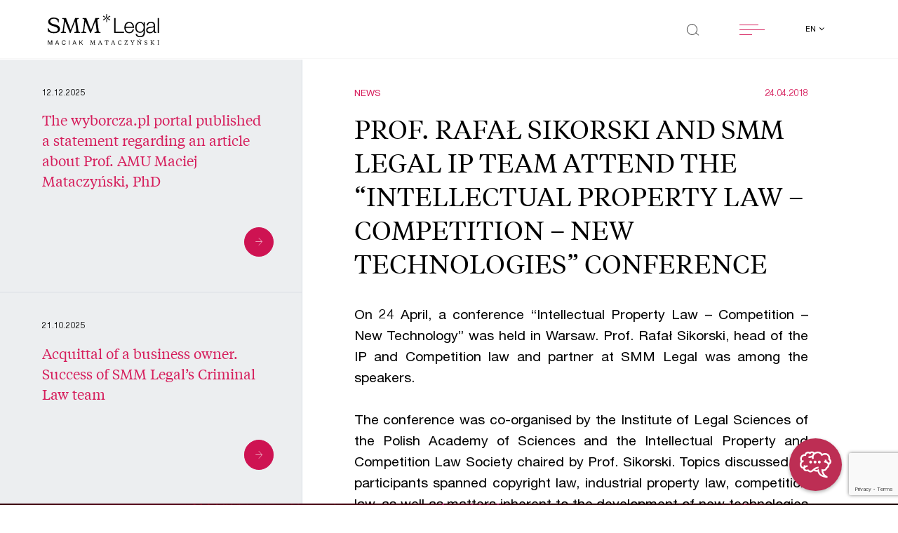

--- FILE ---
content_type: text/html; charset=UTF-8
request_url: https://smmlegal.pl/en/news/prof-rafal-sikorski-i-dzial-ip-smm-legal-na-konferencji-prawo-wlasnosci-intelektualnej-konkurencja-nowe-technologie-5/
body_size: 46225
content:

<!doctype html>
<html lang="en-US">

<head>
    <!-- Required meta tags -->
    <meta
        charset="UTF-8">
    <meta name="viewport" content="width=device-width, initial-scale=1">

    <link rel="apple-touch-icon" sizes="180x180" href="apple-touch-icon.png">
    <link rel="icon" type="image/png" sizes="32x32" href="favicon-32x32.png">
    <link rel="icon" type="image/png" sizes="16x16" href="favicon-16x16.png">
    <link rel="manifest" href="site.webmanifest">
    <link rel="mask-icon" href="safari-pinned-tab.svg" color="#5bbad5">
    <link rel="preload" as="font"
        href="https://smmlegal.pl/wp-content/themes/smmlegal/assets/fonts/TiemposText-Regular.woff2">
    <link rel="preload" as="font"
        href="https://smmlegal.pl/wp-content/themes/smmlegal/assets/fonts/HelveticaNeueLTPro-Roman.woff2">
    <link rel="preload" as="font"
        href="https://smmlegal.pl/wp-content/themes/smmlegal/assets/fonts/HelveticaNeueLTPro-Lt.woff2">
    <link rel="preload" as="font"
        href="https://smmlegal.pl/wp-content/themes/smmlegal/assets/fonts/HelveticaNeueLTPro-Bd.woff2">
    <meta name="msapplication-TileColor" content="#da532c">
    <meta name="theme-color" content="#ffffff">
	<script src="https://storage.googleapis.com/chataize.appspot.com/js/widget/smm-legal-5.js" defer></script>

    
    <meta name='robots' content='index, follow, max-image-preview:large, max-snippet:-1, max-video-preview:-1' />

	<!-- This site is optimized with the Yoast SEO plugin v26.8 - https://yoast.com/product/yoast-seo-wordpress/ -->
	<title>PROF. RAFAŁ SIKORSKI AND SMM LEGAL IP TEAM ATTEND THE “INTELLECTUAL PROPERTY LAW – COMPETITION – NEW TECHNOLOGIES” CONFERENCE - SMM Legal Maciak Mataczyński Czech Sikorski</title>
	<meta name="description" content="On 24 April, a conference &ldquo;Intellectual Property Law &ndash; Competition &ndash; New Technology&rdquo; was held in Warsaw. Prof. Rafał Sikorski," />
	<link rel="canonical" href="https://smmlegal.pl/en/news/prof-rafal-sikorski-i-dzial-ip-smm-legal-na-konferencji-prawo-wlasnosci-intelektualnej-konkurencja-nowe-technologie-5/" />
	<meta property="og:locale" content="en_US" />
	<meta property="og:type" content="article" />
	<meta property="og:title" content="PROF. RAFAŁ SIKORSKI AND SMM LEGAL IP TEAM ATTEND THE “INTELLECTUAL PROPERTY LAW – COMPETITION – NEW TECHNOLOGIES” CONFERENCE - SMM Legal Maciak Mataczyński Czech Sikorski" />
	<meta property="og:description" content="On 24 April, a conference &ldquo;Intellectual Property Law &ndash; Competition &ndash; New Technology&rdquo; was held in Warsaw. Prof. Rafał Sikorski," />
	<meta property="og:url" content="https://smmlegal.pl/en/news/prof-rafal-sikorski-i-dzial-ip-smm-legal-na-konferencji-prawo-wlasnosci-intelektualnej-konkurencja-nowe-technologie-5/" />
	<meta property="og:site_name" content="SMM Legal Maciak Mataczyński Czech Sikorski" />
	<meta property="article:modified_time" content="2021-09-24T12:56:03+00:00" />
	<meta property="og:image" content="https://smmlegal.pl/wp-content/uploads/2021/05/cropped-android-chrome-512x512-1.png" />
	<meta property="og:image:width" content="512" />
	<meta property="og:image:height" content="512" />
	<meta property="og:image:type" content="image/png" />
	<meta name="twitter:card" content="summary_large_image" />
	<meta name="twitter:site" content="@SMM_Legal" />
	<meta name="twitter:label1" content="Est. reading time" />
	<meta name="twitter:data1" content="1 minute" />
	<script type="application/ld+json" class="yoast-schema-graph">{"@context":"https://schema.org","@graph":[{"@type":"WebPage","@id":"https://smmlegal.pl/en/news/prof-rafal-sikorski-i-dzial-ip-smm-legal-na-konferencji-prawo-wlasnosci-intelektualnej-konkurencja-nowe-technologie-5/","url":"https://smmlegal.pl/en/news/prof-rafal-sikorski-i-dzial-ip-smm-legal-na-konferencji-prawo-wlasnosci-intelektualnej-konkurencja-nowe-technologie-5/","name":"PROF. RAFAŁ SIKORSKI AND SMM LEGAL IP TEAM ATTEND THE “INTELLECTUAL PROPERTY LAW – COMPETITION – NEW TECHNOLOGIES” CONFERENCE - SMM Legal Maciak Mataczyński Czech Sikorski","isPartOf":{"@id":"https://smmlegal.pl/en/#website"},"datePublished":"2018-04-24T12:42:06+00:00","dateModified":"2021-09-24T12:56:03+00:00","description":"On 24 April, a conference &ldquo;Intellectual Property Law &ndash; Competition &ndash; New Technology&rdquo; was held in Warsaw. Prof. Rafał Sikorski,","breadcrumb":{"@id":"https://smmlegal.pl/en/news/prof-rafal-sikorski-i-dzial-ip-smm-legal-na-konferencji-prawo-wlasnosci-intelektualnej-konkurencja-nowe-technologie-5/#breadcrumb"},"inLanguage":"en-US","potentialAction":[{"@type":"ReadAction","target":["https://smmlegal.pl/en/news/prof-rafal-sikorski-i-dzial-ip-smm-legal-na-konferencji-prawo-wlasnosci-intelektualnej-konkurencja-nowe-technologie-5/"]}]},{"@type":"BreadcrumbList","@id":"https://smmlegal.pl/en/news/prof-rafal-sikorski-i-dzial-ip-smm-legal-na-konferencji-prawo-wlasnosci-intelektualnej-konkurencja-nowe-technologie-5/#breadcrumb","itemListElement":[{"@type":"ListItem","position":1,"name":"Strona główna","item":"https://smmlegal.pl/en/"},{"@type":"ListItem","position":2,"name":"PROF. RAFAŁ SIKORSKI AND SMM LEGAL IP TEAM ATTEND THE “INTELLECTUAL PROPERTY LAW – COMPETITION – NEW TECHNOLOGIES” CONFERENCE"}]},{"@type":"WebSite","@id":"https://smmlegal.pl/en/#website","url":"https://smmlegal.pl/en/","name":"SMM Legal Maciak Mataczyński Czech Sikorski","description":"Jesteśmy kancelarią prawną wyspecjalizowaną w doradztwie biznesowym. Przełamujemy ograniczenia dzięki doświadczeniu i innowacyjnemu podejściu do problemów.","publisher":{"@id":"https://smmlegal.pl/en/#organization"},"potentialAction":[{"@type":"SearchAction","target":{"@type":"EntryPoint","urlTemplate":"https://smmlegal.pl/en/?s={search_term_string}"},"query-input":{"@type":"PropertyValueSpecification","valueRequired":true,"valueName":"search_term_string"}}],"inLanguage":"en-US"},{"@type":"Organization","@id":"https://smmlegal.pl/en/#organization","name":"SMM Legal Maciak Mataczyński Czech Sikorski spółka jawna","url":"https://smmlegal.pl/en/","logo":{"@type":"ImageObject","inLanguage":"en-US","@id":"https://smmlegal.pl/en/#/schema/logo/image/","url":"https://smmlegal.pl/wp-content/uploads/2021/05/cropped-android-chrome-512x512-1.png","contentUrl":"https://smmlegal.pl/wp-content/uploads/2021/05/cropped-android-chrome-512x512-1.png","width":512,"height":512,"caption":"SMM Legal Maciak Mataczyński Czech Sikorski spółka jawna"},"image":{"@id":"https://smmlegal.pl/en/#/schema/logo/image/"},"sameAs":["https://x.com/SMM_Legal","https://www.linkedin.com/company/smmlegal/"]}]}</script>
	<!-- / Yoast SEO plugin. -->


<link rel='dns-prefetch' href='//static.addtoany.com' />
<link rel='dns-prefetch' href='//cdnjs.cloudflare.com' />
<link rel='dns-prefetch' href='//maps.googleapis.com' />
<link rel="alternate" title="oEmbed (JSON)" type="application/json+oembed" href="https://smmlegal.pl/wp-json/oembed/1.0/embed?url=https%3A%2F%2Fsmmlegal.pl%2Fen%2Fnews%2Fprof-rafal-sikorski-i-dzial-ip-smm-legal-na-konferencji-prawo-wlasnosci-intelektualnej-konkurencja-nowe-technologie-5%2F" />
<link rel="alternate" title="oEmbed (XML)" type="text/xml+oembed" href="https://smmlegal.pl/wp-json/oembed/1.0/embed?url=https%3A%2F%2Fsmmlegal.pl%2Fen%2Fnews%2Fprof-rafal-sikorski-i-dzial-ip-smm-legal-na-konferencji-prawo-wlasnosci-intelektualnej-konkurencja-nowe-technologie-5%2F&#038;format=xml" />
<style id='wp-img-auto-sizes-contain-inline-css' type='text/css'>
img:is([sizes=auto i],[sizes^="auto," i]){contain-intrinsic-size:3000px 1500px}
/*# sourceURL=wp-img-auto-sizes-contain-inline-css */
</style>
<style id='wp-emoji-styles-inline-css' type='text/css'>

	img.wp-smiley, img.emoji {
		display: inline !important;
		border: none !important;
		box-shadow: none !important;
		height: 1em !important;
		width: 1em !important;
		margin: 0 0.07em !important;
		vertical-align: -0.1em !important;
		background: none !important;
		padding: 0 !important;
	}
/*# sourceURL=wp-emoji-styles-inline-css */
</style>
<style id='wp-block-library-inline-css' type='text/css'>
:root{--wp-block-synced-color:#7a00df;--wp-block-synced-color--rgb:122,0,223;--wp-bound-block-color:var(--wp-block-synced-color);--wp-editor-canvas-background:#ddd;--wp-admin-theme-color:#007cba;--wp-admin-theme-color--rgb:0,124,186;--wp-admin-theme-color-darker-10:#006ba1;--wp-admin-theme-color-darker-10--rgb:0,107,160.5;--wp-admin-theme-color-darker-20:#005a87;--wp-admin-theme-color-darker-20--rgb:0,90,135;--wp-admin-border-width-focus:2px}@media (min-resolution:192dpi){:root{--wp-admin-border-width-focus:1.5px}}.wp-element-button{cursor:pointer}:root .has-very-light-gray-background-color{background-color:#eee}:root .has-very-dark-gray-background-color{background-color:#313131}:root .has-very-light-gray-color{color:#eee}:root .has-very-dark-gray-color{color:#313131}:root .has-vivid-green-cyan-to-vivid-cyan-blue-gradient-background{background:linear-gradient(135deg,#00d084,#0693e3)}:root .has-purple-crush-gradient-background{background:linear-gradient(135deg,#34e2e4,#4721fb 50%,#ab1dfe)}:root .has-hazy-dawn-gradient-background{background:linear-gradient(135deg,#faaca8,#dad0ec)}:root .has-subdued-olive-gradient-background{background:linear-gradient(135deg,#fafae1,#67a671)}:root .has-atomic-cream-gradient-background{background:linear-gradient(135deg,#fdd79a,#004a59)}:root .has-nightshade-gradient-background{background:linear-gradient(135deg,#330968,#31cdcf)}:root .has-midnight-gradient-background{background:linear-gradient(135deg,#020381,#2874fc)}:root{--wp--preset--font-size--normal:16px;--wp--preset--font-size--huge:42px}.has-regular-font-size{font-size:1em}.has-larger-font-size{font-size:2.625em}.has-normal-font-size{font-size:var(--wp--preset--font-size--normal)}.has-huge-font-size{font-size:var(--wp--preset--font-size--huge)}.has-text-align-center{text-align:center}.has-text-align-left{text-align:left}.has-text-align-right{text-align:right}.has-fit-text{white-space:nowrap!important}#end-resizable-editor-section{display:none}.aligncenter{clear:both}.items-justified-left{justify-content:flex-start}.items-justified-center{justify-content:center}.items-justified-right{justify-content:flex-end}.items-justified-space-between{justify-content:space-between}.screen-reader-text{border:0;clip-path:inset(50%);height:1px;margin:-1px;overflow:hidden;padding:0;position:absolute;width:1px;word-wrap:normal!important}.screen-reader-text:focus{background-color:#ddd;clip-path:none;color:#444;display:block;font-size:1em;height:auto;left:5px;line-height:normal;padding:15px 23px 14px;text-decoration:none;top:5px;width:auto;z-index:100000}html :where(.has-border-color){border-style:solid}html :where([style*=border-top-color]){border-top-style:solid}html :where([style*=border-right-color]){border-right-style:solid}html :where([style*=border-bottom-color]){border-bottom-style:solid}html :where([style*=border-left-color]){border-left-style:solid}html :where([style*=border-width]){border-style:solid}html :where([style*=border-top-width]){border-top-style:solid}html :where([style*=border-right-width]){border-right-style:solid}html :where([style*=border-bottom-width]){border-bottom-style:solid}html :where([style*=border-left-width]){border-left-style:solid}html :where(img[class*=wp-image-]){height:auto;max-width:100%}:where(figure){margin:0 0 1em}html :where(.is-position-sticky){--wp-admin--admin-bar--position-offset:var(--wp-admin--admin-bar--height,0px)}@media screen and (max-width:600px){html :where(.is-position-sticky){--wp-admin--admin-bar--position-offset:0px}}
/*wp_block_styles_on_demand_placeholder:6979126f360d4*/
/*# sourceURL=wp-block-library-inline-css */
</style>
<style id='classic-theme-styles-inline-css' type='text/css'>
/*! This file is auto-generated */
.wp-block-button__link{color:#fff;background-color:#32373c;border-radius:9999px;box-shadow:none;text-decoration:none;padding:calc(.667em + 2px) calc(1.333em + 2px);font-size:1.125em}.wp-block-file__button{background:#32373c;color:#fff;text-decoration:none}
/*# sourceURL=/wp-includes/css/classic-themes.min.css */
</style>
<link rel='stylesheet' id='wp-components-css' href='https://smmlegal.pl/wp-includes/css/dist/components/style.min.css?ver=23ef45cdc3fe5a5176cb51f93b047c11' type='text/css' media='all' />
<link rel='stylesheet' id='wp-preferences-css' href='https://smmlegal.pl/wp-includes/css/dist/preferences/style.min.css?ver=23ef45cdc3fe5a5176cb51f93b047c11' type='text/css' media='all' />
<link rel='stylesheet' id='wp-block-editor-css' href='https://smmlegal.pl/wp-includes/css/dist/block-editor/style.min.css?ver=23ef45cdc3fe5a5176cb51f93b047c11' type='text/css' media='all' />
<link rel='stylesheet' id='popup-maker-block-library-style-css' href='https://smmlegal.pl/wp-content/plugins/popup-maker/dist/packages/block-library-style.css?ver=dbea705cfafe089d65f1' type='text/css' media='all' />
<link rel='stylesheet' id='contact-form-7-css' href='https://smmlegal.pl/wp-content/plugins/contact-form-7/includes/css/styles.css?ver=6.1.4' type='text/css' media='all' />
<link rel='stylesheet' id='cmplz-general-css' href='https://smmlegal.pl/wp-content/plugins/complianz-gdpr-premium/assets/css/cookieblocker.min.css?ver=1762157471' type='text/css' media='all' />
<link rel='stylesheet' id='glide-core-css' href='https://smmlegal.pl/wp-content/themes/smmlegal/assets/scss/glide/glide.core.min.css?ver=3.4.1' type='text/css' media='all' />
<link rel='stylesheet' id='glide-theme-css' href='https://smmlegal.pl/wp-content/themes/smmlegal/assets/scss/glide/glide.theme.min.css?ver=3.4.1' type='text/css' media='all' />
<link rel='stylesheet' id='autocomplete-css' href='https://smmlegal.pl/wp-content/themes/smmlegal/assets/scss/autoComplete.css?ver=10.1.3' type='text/css' media='all' />
<link rel='stylesheet' id='smmlegal-style-css' href='https://smmlegal.pl/wp-content/themes/smmlegal/style.css?ver=0.1.21' type='text/css' media='all' />
<link rel='stylesheet' id='addtoany-css' href='https://smmlegal.pl/wp-content/plugins/add-to-any/addtoany.min.css?ver=1.16' type='text/css' media='all' />
<style id='addtoany-inline-css' type='text/css'>
@media screen and (max-width:600px){
.a2a_floating_style.a2a_vertical_style{display:none;}
}
.a2a_floating_style.a2a_vertical_style {
	display: none;
	flex-direction: column;
}
.single-post .a2a_floating_style.a2a_vertical_style {
	display: flex;
}
.a2a_vertical_style a {
	order: 1;
}
.a2a_vertical_style a .a2a_svg, .addtoany_share_save.addtoany_share {
	border-radius: 50%;
	width: 4.5rem;
	height: 4.5rem;
	display: flex;
	justify-content: center;
	align-items: center;
	background-color: #d61e5c;
}
.a2a_vertical_style a .a2a_svg svg, .addtoany_share_save.addtoany_share img {
	display: block;
	height: 30px;
	width: auto;
}
a.a2a_dd.addtoany_share_save.addtoany_share {
	order: 0;
	margin: 4px;
	z-index: 99;
	pointer-events: none;
}
a.a2a_dd.addtoany_share_save.addtoany_share:before {
	content: 'Udostępnij';
    display: block;
    position: absolute;
    top: -30px;
    left: 50%;
    transform: translate(-50%, -50%);
	color: #A4B1C1;
	font-size: 20px;
}
.a2a_vertical_style a:nth-child(1) {
	transform: translateY(-100%);
}
.a2a_vertical_style a:nth-child(2) {
	transform: translateY(-200%);
}
.a2a_vertical_style a:nth-child(3) {
	transform: translateY(-300%);
}
.a2a_vertical_style:hover a:nth-child(1), .a2a_vertical_style:hover a:nth-child(2), .a2a_vertical_style:hover a:nth-child(3) {
	transform: translateY(0);
}
/*# sourceURL=addtoany-inline-css */
</style>
<script type="text/javascript" id="addtoany-core-js-before">
/* <![CDATA[ */
window.a2a_config=window.a2a_config||{};a2a_config.callbacks=[];a2a_config.overlays=[];a2a_config.templates={};
a2a_config.icon_color="#d61e5c";

//# sourceURL=addtoany-core-js-before
/* ]]> */
</script>
<script type="text/javascript" defer src="https://static.addtoany.com/menu/page.js" id="addtoany-core-js"></script>
<script type="text/javascript" src="https://smmlegal.pl/wp-includes/js/jquery/jquery.min.js?ver=3.7.1" id="jquery-core-js"></script>
<script type="text/javascript" src="https://smmlegal.pl/wp-includes/js/jquery/jquery-migrate.min.js?ver=3.4.1" id="jquery-migrate-js"></script>
<script type="text/javascript" defer src="https://smmlegal.pl/wp-content/plugins/add-to-any/addtoany.min.js?ver=1.1" id="addtoany-jquery-js"></script>
<script type="text/javascript" id="wpso-front-scripts-js-extra">
/* <![CDATA[ */
var wpso = {"ajaxurl":"https://smmlegal.pl/wp-admin/admin-ajax.php","nonce":"7e88c4044f","user_items":[]};
//# sourceURL=wpso-front-scripts-js-extra
/* ]]> */
</script>
<script type="text/javascript" src="https://smmlegal.pl/wp-content/plugins/wp-sort-order/js/front-scripts.js?ver=2026010730" id="wpso-front-scripts-js"></script>
<link rel="https://api.w.org/" href="https://smmlegal.pl/wp-json/" /><link rel="alternate" title="JSON" type="application/json" href="https://smmlegal.pl/wp-json/wp/v2/news/3432" /><link rel="EditURI" type="application/rsd+xml" title="RSD" href="https://smmlegal.pl/xmlrpc.php?rsd" />

<link rel='shortlink' href='https://smmlegal.pl/?p=3432' />
			<style>.cmplz-hidden {
					display: none !important;
				}</style><link rel="icon" href="https://smmlegal.pl/wp-content/uploads/2021/05/cropped-android-chrome-512x512-1-32x32.png" sizes="32x32" />
<link rel="icon" href="https://smmlegal.pl/wp-content/uploads/2021/05/cropped-android-chrome-512x512-1-192x192.png" sizes="192x192" />
<link rel="apple-touch-icon" href="https://smmlegal.pl/wp-content/uploads/2021/05/cropped-android-chrome-512x512-1-180x180.png" />
<meta name="msapplication-TileImage" content="https://smmlegal.pl/wp-content/uploads/2021/05/cropped-android-chrome-512x512-1-270x270.png" />
		<style type="text/css" id="wp-custom-css">
			@media (min-width: 992px) {
    .team-single__about__box {
        padding-left: 0 !important;
    }
}

.team-single__about__box__content {
	margin-bottom: 20px;
}		</style>
		    <link rel="stylesheet" href="https://smmlegal.pl/wp-content/themes/smmlegal/assets/scss/custom.css?v=2">
</head>

<body class="wp-singular news-template-default single single-news postid-3432 wp-theme-smmlegal">
    
    <div class="">
        <div class="">
            <header
                class="black">
                <div class="fixed-top">
                    <div class="container-fluid">
                        <div class="row justify-content-between">
                            <div class="col-8 col-sm-7 col-md-6 col-lg-4 col-xl-3">
                                <a href="https://smmlegal.pl/en">
                                    <svg xmlns="http://www.w3.org/2000/svg" viewBox="0 0 240.133 66.835"
                                        class="smmlogo d-none d-lg-block img-fluid">
                                        <g id="smmlogo" transform="translate(-35.247 -26.222)">
                                            <path id="Path_2204" data-name="Path 2204" class="cls-1"
                                                d="M149.9,30.338V62.614H147.05V30.338Z"
                                                transform="translate(124.977 4.601)" />
                                            <g id="Group_2386" data-name="Group 2386"
                                                transform="translate(35.751 80.514)">
                                                <path id="Path_2205" data-name="Path 2205" class="cls-1"
                                                    d="M37.152,53.128l2.887,8.1,2.9-8.1H44.6v9.636H43.45V54.746h-.025l-2.861,8.018H39.526l-2.861-8.018h-.025v8.018H35.485V53.128Z"
                                                    transform="translate(-35.485 -50.438)" />
                                                <path id="Path_2206" data-name="Path 2206" class="cls-1"
                                                    d="M47.74,53.128l3.577,9.636H49.97l-1-2.9H45.1l-1.027,2.9H42.827l3.566-9.636Zm.845,5.655-1.525-4.494h-.028l-1.55,4.494Z"
                                                    transform="translate(-27.278 -50.438)" />
                                                <path id="Path_2207" data-name="Path 2207" class="cls-1"
                                                    d="M55.619,54.612a2.734,2.734,0,0,0-1.66-.513,2.849,2.849,0,0,0-1.4.324,2.81,2.81,0,0,0-.961.87,3.842,3.842,0,0,0-.559,1.247A5.835,5.835,0,0,0,50.854,58a6.509,6.509,0,0,0,.18,1.559,3.791,3.791,0,0,0,.559,1.281,2.777,2.777,0,0,0,.968.873,2.886,2.886,0,0,0,1.41.324,2.6,2.6,0,0,0,1.072-.21,2.427,2.427,0,0,0,.807-.58,2.709,2.709,0,0,0,.534-.885,3.858,3.858,0,0,0,.231-1.106h1.218A4.491,4.491,0,0,1,56.64,62.09,3.743,3.743,0,0,1,53.87,63.1a4.206,4.206,0,0,1-1.862-.385,3.655,3.655,0,0,1-1.319-1.059,4.621,4.621,0,0,1-.79-1.593,7.111,7.111,0,0,1-.263-1.972,6.722,6.722,0,0,1,.282-1.976,4.851,4.851,0,0,1,.828-1.614,3.87,3.87,0,0,1,1.36-1.086,4.2,4.2,0,0,1,1.866-.4,4.475,4.475,0,0,1,1.36.2,3.591,3.591,0,0,1,1.142.593,3.262,3.262,0,0,1,.834.978,3.751,3.751,0,0,1,.436,1.358h-1.22A2.4,2.4,0,0,0,55.619,54.612Z"
                                                    transform="translate(-19.667 -50.56)" />
                                                <path id="Path_2208" data-name="Path 2208" class="cls-1"
                                                    d="M58.051,53.128v9.636H56.833V53.128Z"
                                                    transform="translate(-11.621 -50.438)" />
                                                <path id="Path_2209" data-name="Path 2209" class="cls-1"
                                                    d="M65.369,53.128l3.577,9.636H67.6l-1-2.9H62.726l-1.027,2.9H60.456l3.566-9.636Zm.845,5.655L64.69,54.289h-.028l-1.55,4.494Z"
                                                    transform="translate(-7.572 -50.438)" />
                                                <path id="Path_2210" data-name="Path 2210" class="cls-1"
                                                    d="M68.695,53.128v4.8l4.644-4.8h1.578l-3.861,3.886,4.013,5.75H73.532l-3.31-4.873-1.527,1.5v3.374H67.477V53.128Z"
                                                    transform="translate(0.277 -50.438)" />
                                                <path id="Path_2211" data-name="Path 2211" class="cls-1"
                                                    d="M86.768,55.215,84.059,62.68h-.436l-2.874-7.506-.68,5.79c-.013.1-.025.284-.025.324,0,.663.309.824,1.22.864v.527H78.235v-.527c.731-.025,1-.174,1.078-.809l.807-6.629c0-.716-.231-.959-1.089-.985V53.2h2.347a2.2,2.2,0,0,0,.193.756l2.539,6.777,2.412-6.777a2.486,2.486,0,0,0,.205-.756H89v.527c-.847.025-1.078.269-1.078.985l.807,6.629c.078.635.347.784,1.065.809v.527H86.266v-.527c.9-.04,1.22-.2,1.22-.864,0-.04-.013-.229-.025-.324Z"
                                                    transform="translate(12.302 -50.354)" />
                                                <path id="Path_2212" data-name="Path 2212" class="cls-1"
                                                    d="M92.56,59.612H88.775l-.565,1.472a1.735,1.735,0,0,0-.142.54c0,.419.322.568,1.207.593v.527H86.4v-.527c.345-.053.642-.133.781-.5l3.041-7.684-.4-.889h1.425l3.528,8.573c.14.364.4.445.769.5v.527H92.111v-.527c.885-.025,1.192-.161,1.192-.58a1.6,1.6,0,0,0-.142-.54Zm-3.554-.593h3.323l-1.694-4.227Z"
                                                    transform="translate(21.431 -50.418)" />
                                                <path id="Path_2213" data-name="Path 2213" class="cls-1"
                                                    d="M101.132,53.2l.205,2.821h-.411c-.758-1.849-.9-2.213-2.067-2.213h-.974v7.357c0,.824.5.959,1.36.985v.527H95.294v-.527c.86-.025,1.349-.161,1.349-.985V53.811h-.951c-1.167,0-1.309.364-2.078,2.213h-.4l.193-2.821Z"
                                                    transform="translate(29.049 -50.354)" />
                                                <path id="Path_2214" data-name="Path 2214" class="cls-1"
                                                    d="M105.706,59.612h-3.787l-.563,1.472a1.734,1.734,0,0,0-.142.54c0,.419.322.568,1.207.593v.527H99.547v-.527c.345-.053.642-.133.781-.5l3.041-7.684-.4-.889H104.4l3.528,8.573c.14.364.4.445.769.5v.527h-3.439v-.527c.885-.025,1.194-.161,1.194-.58a1.6,1.6,0,0,0-.142-.54Zm-3.556-.593h3.323l-1.692-4.227Z"
                                                    transform="translate(36.126 -50.418)" />
                                                <path id="Path_2215" data-name="Path 2215" class="cls-1"
                                                    d="M113.714,59.848h.474l-.3,2.3a5.687,5.687,0,0,1-2.988.743c-2.539,0-4.221-1.959-4.221-4.672,0-3.158,1.951-5.076,4.426-5.076a4.11,4.11,0,0,1,2.77.851v2.065h-.462c-.345-1.565-1.205-2.228-2.385-2.228-2.067,0-2.978,1.811-2.978,4.011,0,2.457,1.053,4.361,3.13,4.361C112.469,62.2,113.212,61.4,113.714,59.848Z"
                                                    transform="translate(44.103 -50.426)" />
                                                <path id="Path_2216" data-name="Path 2216" class="cls-1"
                                                    d="M118.01,62.045c1.129,0,1.425-.633,2.131-2.037h.424l-.424,2.673h-6.9v-.337l5.477-8.493h-2.861c-1.025,0-1.218.4-1.821,1.849h-.371V53.2h6.684v.352l-5.441,8.49Z"
                                                    transform="translate(51.43 -50.354)" />
                                                <path id="Path_2217" data-name="Path 2217" class="cls-1"
                                                    d="M125.9,54.851a1.25,1.25,0,0,0,.218-.621c0-.366-.269-.474-1.167-.5V53.2h2.887v.527a.9.9,0,0,0-.781.5l-2.836,4.63v2.308c0,.824.462.959,1.3.985v.527h-3.825v-.527c.86-.025,1.309-.161,1.309-.985v-2.3l-2.757-4.642a.922.922,0,0,0-.784-.5V53.2h3.4v.527c-.885.025-1.169.133-1.169.5a1.179,1.179,0,0,0,.231.621l1.963,3.321Z"
                                                    transform="translate(58.384 -50.354)" />
                                                <path id="Path_2218" data-name="Path 2218" class="cls-1"
                                                    d="M133.833,61.956l-.089-2.215h.449c.385,1.419,1.167,2.472,2.476,2.472,1.205,0,1.938-.621,1.938-1.728,0-.932-.578-1.364-2.131-1.97-1.707-.663-2.63-1.311-2.63-2.836a2.527,2.527,0,0,1,2.81-2.539,4.687,4.687,0,0,1,2.668.851v2.065H138.9c-.294-1.309-1.065-2.241-2.308-2.241a1.459,1.459,0,0,0-1.631,1.512c0,.919.436,1.336,2.027,1.957,1.887.729,2.785,1.432,2.785,2.931,0,1.728-1.436,2.673-3.143,2.673A4.355,4.355,0,0,1,133.833,61.956Z"
                                                    transform="translate(74.352 -50.426)" />
                                                <path id="Path_2219" data-name="Path 2219" class="cls-1"
                                                    d="M140.971,54.715c0-.824-.449-.959-1.309-.985V53.2h3.85v.527c-.834.025-1.3.161-1.3.985v6.453c0,.824.462.959,1.3.985v.527h-3.85v-.527c.86-.025,1.309-.161,1.309-.985Zm5.71,6.373c.731.849,1.078,1.012,1.656,1.065v.527H146.6a4.828,4.828,0,0,1-1.271-1.175l-2.988-3.645,3.219-3.253a.729.729,0,0,0,.282-.5c0-.244-.14-.309-1.025-.377V53.2h3.272v.527a1.935,1.935,0,0,0-1.413.688L143.627,57.5Z"
                                                    transform="translate(80.968 -50.354)" />
                                                <path id="Path_2220" data-name="Path 2220" class="cls-1"
                                                    d="M146.815,62.68v-.527c.86-.025,1.309-.161,1.309-.985V54.715c0-.824-.449-.959-1.309-.985V53.2h3.85v.527c-.86.025-1.309.161-1.309.985v6.453c0,.824.449.959,1.309.985v.527Z"
                                                    transform="translate(88.964 -50.354)" />
                                                <g id="Group_2385" data-name="Group 2385" transform="translate(192.2)">
                                                    <path id="Path_2221" data-name="Path 2221" class="cls-1"
                                                        d="M127.547,54.58c-.513-.633-.68-.837-1.309-.849V53.2h2.194l5.337,7.114v-5.6c0-.824-.449-.959-1.309-.985V53.2h3.361v.527c-.86.025-1.307.161-1.307.985V62.68h-.527l-5.7-7.493v5.981c0,.824.449.959,1.309.985v.527h-3.361v-.527c.86-.025,1.309-.161,1.309-.985Z"
                                                        transform="translate(-126.238 -50.354)" />
                                                    <path id="Path_2222" data-name="Path 2222" class="cls-1"
                                                        d="M128.308,53.887h.513l2-2.029h-1.538Z"
                                                        transform="translate(-123.925 -51.858)" />
                                                </g>
                                            </g>
                                            <path id="Path_2223" data-name="Path 2223" class="cls-1"
                                                d="M105.823,30.338V59.992h18.082v2.622H102.75V30.338Z"
                                                transform="translate(75.457 4.601)" />
                                            <path id="Path_2224" data-name="Path 2224" class="cls-1"
                                                d="M116.439,50.541a8.777,8.777,0,0,0,1.379,2.961,7.872,7.872,0,0,0,2.4,2.171,6.7,6.7,0,0,0,3.48.858,6.921,6.921,0,0,0,4.882-1.626,8.556,8.556,0,0,0,2.442-4.342h2.849a11.384,11.384,0,0,1-3.323,6.15q-2.421,2.17-6.849,2.169a10.866,10.866,0,0,1-4.769-.972,8.764,8.764,0,0,1-3.276-2.666,11.591,11.591,0,0,1-1.876-3.933,17.9,17.9,0,0,1-.61-4.725,16.949,16.949,0,0,1,.61-4.519,12.124,12.124,0,0,1,1.876-3.956,9.4,9.4,0,0,1,3.276-2.8,10.07,10.07,0,0,1,4.769-1.063,9.227,9.227,0,0,1,8.024,4.092,12.289,12.289,0,0,1,1.785,4.2,18.376,18.376,0,0,1,.451,4.814H116.009A12.653,12.653,0,0,0,116.439,50.541Zm14.1-8.7a8.584,8.584,0,0,0-1.468-2.645,7.323,7.323,0,0,0-2.306-1.853,6.617,6.617,0,0,0-3.075-.7,6.716,6.716,0,0,0-3.12.7,7.314,7.314,0,0,0-2.3,1.853,9.235,9.235,0,0,0-1.514,2.668,13.054,13.054,0,0,0-.748,3.1h15.1A10.327,10.327,0,0,0,130.544,41.839Z"
                                                transform="translate(87.097 8.967)" />
                                            <path id="Path_2225" data-name="Path 2225" class="cls-1"
                                                d="M144.562,61a9.042,9.042,0,0,1-1.787,3.526,7.763,7.763,0,0,1-3.185,2.215,13.272,13.272,0,0,1-4.816.769,14.493,14.493,0,0,1-3.435-.407,9.774,9.774,0,0,1-3.005-1.266,7.485,7.485,0,0,1-2.215-2.192,6.536,6.536,0,0,1-1.019-3.187h2.848a5.068,5.068,0,0,0,.881,2.194,5.29,5.29,0,0,0,1.584,1.423,6.978,6.978,0,0,0,2.056.79,10.712,10.712,0,0,0,2.3.25q3.977,0,5.741-2.26t1.764-6.51V53.186h-.091a8.312,8.312,0,0,1-2.916,3.48,7.778,7.778,0,0,1-4.5,1.311,11.3,11.3,0,0,1-4.791-.925A8.908,8.908,0,0,1,126.7,54.5a10.418,10.418,0,0,1-1.874-3.821A17.92,17.92,0,0,1,124.241,46a14.527,14.527,0,0,1,.7-4.543,11.241,11.241,0,0,1,2.033-3.753,9.489,9.489,0,0,1,3.3-2.531,10.432,10.432,0,0,1,4.5-.928,8.183,8.183,0,0,1,2.465.362,7.788,7.788,0,0,1,2.1,1.017,9.043,9.043,0,0,1,1.7,1.514,6.967,6.967,0,0,1,1.152,1.809h.091V34.922h2.846V56.35A17.825,17.825,0,0,1,144.562,61Zm-6.534-6.216a7.383,7.383,0,0,0,2.351-2.08,9.1,9.1,0,0,0,1.423-2.961,12.469,12.469,0,0,0,.476-3.435,14.865,14.865,0,0,0-.407-3.435,9.946,9.946,0,0,0-1.313-3.12,7.086,7.086,0,0,0-2.327-2.26,6.582,6.582,0,0,0-3.458-.86,6.844,6.844,0,0,0-3.48.837,7.409,7.409,0,0,0-2.4,2.194,9.141,9.141,0,0,0-1.379,3.1,14.653,14.653,0,0,0-.43,3.547,13.125,13.125,0,0,0,.451,3.435,8.775,8.775,0,0,0,1.4,2.961,7.235,7.235,0,0,0,2.4,2.08,7.036,7.036,0,0,0,3.435.792A6.484,6.484,0,0,0,138.028,54.789Z"
                                                transform="translate(99.481 8.967)" />
                                            <path id="Path_2226" data-name="Path 2226" class="cls-1"
                                                d="M137.206,38.539a6.678,6.678,0,0,1,1.967-2.442,8.3,8.3,0,0,1,2.914-1.4,14.141,14.141,0,0,1,3.708-.453,16.255,16.255,0,0,1,3.073.294,7.445,7.445,0,0,1,2.757,1.108,6.027,6.027,0,0,1,1.989,2.283,8.224,8.224,0,0,1,.769,3.818V54.135a1.5,1.5,0,0,0,1.673,1.718,2.2,2.2,0,0,0,.9-.18v2.4c-.333.061-.627.106-.881.136a8.728,8.728,0,0,1-.972.044,4.327,4.327,0,0,1-1.741-.292,2.347,2.347,0,0,1-1.017-.837,3.093,3.093,0,0,1-.474-1.29,10.907,10.907,0,0,1-.114-1.65h-.089a19.131,19.131,0,0,1-1.561,2.012,7.765,7.765,0,0,1-1.762,1.47,8.167,8.167,0,0,1-2.215.9,12.214,12.214,0,0,1-2.963.316,11.747,11.747,0,0,1-3.05-.383,6.83,6.83,0,0,1-2.486-1.222,5.809,5.809,0,0,1-1.673-2.124,7.062,7.062,0,0,1-.61-3.052,6.035,6.035,0,0,1,1.084-3.818,6.846,6.846,0,0,1,2.872-2.1,16.483,16.483,0,0,1,4.022-1.017q2.24-.3,4.545-.565.9-.089,1.582-.227a2.726,2.726,0,0,0,1.129-.474,2.186,2.186,0,0,0,.7-.925,4,4,0,0,0,.25-1.538,5.215,5.215,0,0,0-.474-2.374,3.767,3.767,0,0,0-1.313-1.468,5.311,5.311,0,0,0-1.942-.748,13.168,13.168,0,0,0-2.374-.2A7.183,7.183,0,0,0,141,37.929a5.047,5.047,0,0,0-1.809,4.136h-2.848A9.464,9.464,0,0,1,137.206,38.539Zm14.24,6.961a1.624,1.624,0,0,1-1.04.722,10.257,10.257,0,0,1-1.355.318q-1.811.318-3.73.565a20.271,20.271,0,0,0-3.505.745,6.87,6.87,0,0,0-2.6,1.423,3.4,3.4,0,0,0-1.017,2.645,4.146,4.146,0,0,0,.428,1.921,4.66,4.66,0,0,0,1.154,1.446,5,5,0,0,0,1.673.928,6.135,6.135,0,0,0,1.942.316,9.761,9.761,0,0,0,3.12-.5,7.655,7.655,0,0,0,2.6-1.446,6.887,6.887,0,0,0,2.419-5.379V45.5Z"
                                                transform="translate(111.902 8.967)" />
                                            <g id="Group_2393" data-name="Group 2393"
                                                transform="translate(35.247 33.742)">
                                                <g id="Group_2392" data-name="Group 2392">
                                                    <g id="Group_2388" data-name="Group 2388"
                                                        transform="translate(28.407 1.197)">
                                                        <g id="Group_2387" data-name="Group 2387">
                                                            <path id="Path_2227" data-name="Path 2227" class="cls-1"
                                                                d="M79.237,37.189l-9.7,25.427H67.973l-10.3-25.564L55.236,56.775c-.047.324-.093.966-.093,1.106,0,2.251,1.1,2.8,4.369,2.942v1.794H48.66V60.822c2.622-.093,3.585-.6,3.863-2.76l2.9-22.576c0-2.436-.828-3.264-3.91-3.355V30.338h8.414a7.19,7.19,0,0,0,.69,2.575l9.1,23.08,8.645-23.08a8.248,8.248,0,0,0,.735-2.575h8.139v1.794c-3.035.091-3.861.919-3.861,3.355l2.9,22.576c.277,2.162,1.243,2.666,3.816,2.76v1.794H77.444V60.822c3.219-.138,4.367-.69,4.367-2.942,0-.14-.044-.781-.091-1.106Z"
                                                                transform="translate(-48.66 -30.338)" />
                                                        </g>
                                                    </g>
                                                    <g id="Group_2390" data-name="Group 2390"
                                                        transform="translate(72.11 1.197)">
                                                        <g id="Group_2389" data-name="Group 2389">
                                                            <path id="Path_2228" data-name="Path 2228" class="cls-1"
                                                                d="M99.873,37.189l-9.7,25.427H88.609L78.31,37.052,75.872,56.775c-.047.324-.093.966-.093,1.106,0,2.251,1.105,2.8,4.369,2.942v1.794H69.3V60.822c2.622-.093,3.588-.6,3.863-2.76l2.9-22.576c0-2.436-.828-3.264-3.91-3.355V30.338h8.414a7.147,7.147,0,0,0,.69,2.575l9.1,23.08L99,32.913a8.309,8.309,0,0,0,.737-2.575h8.137v1.794c-3.033.091-3.861.919-3.861,3.355l2.9,22.576c.277,2.162,1.243,2.666,3.816,2.76v1.794H98.079V60.822c3.219-.138,4.369-.69,4.369-2.942,0-.14-.047-.781-.093-1.106Z"
                                                                transform="translate(-69.296 -30.338)" />
                                                        </g>
                                                    </g>
                                                    <g id="Group_2391" data-name="Group 2391">
                                                        <path id="Path_2229" data-name="Path 2229" class="cls-1"
                                                            d="M35.569,59.831l-.322-6.976h1.61c1.379,4.829,5.14,8.276,11.349,8.276,5.991,0,9.005-1.978,9.005-5.748,0-3.173-3.526-5.246-9.333-6.663-6.33-1.546-11.618-4.509-11.618-9.706,0-4.873,4.558-9.242,11.97-9.242a18.981,18.981,0,0,1,10.928,3.494V40.3H57.639c-1.057-4.46-3.037-7.832-9.433-7.832-5.007,0-7.7,2.406-7.7,5.35,0,3.126,2.963,5.466,8.925,6.667,7.762,1.563,12.214,4.873,12.214,9.977,0,5.885-4.619,9.38-13.5,9.38A20.848,20.848,0,0,1,35.569,59.831Z"
                                                            transform="translate(-35.247 -29.773)" />
                                                    </g>
                                                </g>
                                            </g>
                                            <g id="Group_2394" data-name="Group 2394"
                                                transform="translate(153.998 26.222)">
                                                <path id="Path_2230" data-name="Path 2230" class="cls-1"
                                                    d="M95.1,30.337" transform="translate(-87.089 -21.622)" />
                                                <path id="Path_2231" data-name="Path 2231" class="cls-1"
                                                    d="M95.11,30.309" transform="translate(-87.081 -21.653)" />
                                                <path id="Path_2232" data-name="Path 2232" class="cls-1"
                                                    d="M98.532,26.222l1.722,0,0,4.2a8.54,8.54,0,0,1-4.39,7.459l-3.7,2.059-.839-1.506,3.35-1.862a7.5,7.5,0,0,0,3.861-6.557Z"
                                                    transform="translate(-91.319 -26.222)" />
                                                <path id="Path_2233" data-name="Path 2233" class="cls-1"
                                                    d="M97.713,31A8.546,8.546,0,0,1,94.9,35.752a.479.479,0,0,0-.167.358l-.011,5.58h1.726l0-7.249,6.362,3.545.841-1.508-6.3-3.5,1.474-.817,4.831-2.677-.839-1.508-3.994,2.219-.881.489A.472.472,0,0,0,97.713,31Z"
                                                    transform="translate(-87.517 -24.262)" />
                                                <path id="Path_2234" data-name="Path 2234" class="cls-1"
                                                    d="M96.417,30.344l-4.255-2.372-.841,1.508,4.212,2.34A7.609,7.609,0,0,0,96.417,30.344Z"
                                                    transform="translate(-91.317 -24.266)" />
                                            </g>
                                        </g>
                                    </svg>
                                    <svg xmlns="http://www.w3.org/2000/svg" viewBox="0 0 165.999 34.754"
                                        class="smmlogo d-block d-lg-none">
                                        <g id="logo-mobile" transform="translate(-35.247 -26.222)">
                                            <path id="Path_2204" data-name="Path 2204" class="cls-1"
                                                d="M149.02,30.338V52.662h-1.97V30.338Z"
                                                transform="translate(52.226 1.913)" />
                                            <path id="Path_2223" data-name="Path 2223" class="cls-1"
                                                d="M104.875,30.338V50.849h12.507v1.813H102.75V30.338Z"
                                                transform="translate(31.545 1.913)" />
                                            <path id="Path_2224" data-name="Path 2224" class="cls-1"
                                                d="M115.429,45.516a6.07,6.07,0,0,0,.954,2.048,5.445,5.445,0,0,0,1.658,1.5,4.636,4.636,0,0,0,2.407.593,4.787,4.787,0,0,0,3.376-1.125,5.918,5.918,0,0,0,1.689-3h1.97a7.874,7.874,0,0,1-2.3,4.254,6.855,6.855,0,0,1-4.737,1.5,7.516,7.516,0,0,1-3.3-.672,6.062,6.062,0,0,1-2.266-1.844,8.017,8.017,0,0,1-1.3-2.72,12.381,12.381,0,0,1-.422-3.268,11.723,11.723,0,0,1,.422-3.126,8.386,8.386,0,0,1,1.3-2.736,6.5,6.5,0,0,1,2.266-1.938,6.966,6.966,0,0,1,3.3-.735,6.382,6.382,0,0,1,5.55,2.83,8.5,8.5,0,0,1,1.235,2.908,12.709,12.709,0,0,1,.312,3.33H115.132A8.751,8.751,0,0,0,115.429,45.516Zm9.756-6.019a5.938,5.938,0,0,0-1.015-1.83,5.065,5.065,0,0,0-1.6-1.282,4.577,4.577,0,0,0-2.127-.485,4.646,4.646,0,0,0-2.158.485,5.059,5.059,0,0,0-1.594,1.282,6.387,6.387,0,0,0-1.047,1.846,9.028,9.028,0,0,0-.517,2.142h10.444A7.143,7.143,0,0,0,125.185,39.5Z"
                                                transform="translate(36.411 3.721)" />
                                            <path id="Path_2225" data-name="Path 2225" class="cls-1"
                                                d="M138.3,52.754a6.254,6.254,0,0,1-1.236,2.439,5.369,5.369,0,0,1-2.2,1.532,9.18,9.18,0,0,1-3.331.532,10.024,10.024,0,0,1-2.376-.281,6.76,6.76,0,0,1-2.079-.876,5.177,5.177,0,0,1-1.532-1.516,4.521,4.521,0,0,1-.7-2.2h1.97a3.506,3.506,0,0,0,.609,1.518,3.659,3.659,0,0,0,1.1.984,4.827,4.827,0,0,0,1.422.546,7.41,7.41,0,0,0,1.594.173,4.732,4.732,0,0,0,3.971-1.563,7.2,7.2,0,0,0,1.22-4.5V47.346h-.063a5.749,5.749,0,0,1-2.017,2.407,5.38,5.38,0,0,1-3.111.907,7.814,7.814,0,0,1-3.313-.64,6.161,6.161,0,0,1-2.268-1.767,7.206,7.206,0,0,1-1.3-2.643,12.394,12.394,0,0,1-.407-3.236,10.048,10.048,0,0,1,.485-3.142,7.775,7.775,0,0,1,1.406-2.6,6.563,6.563,0,0,1,2.282-1.751,7.216,7.216,0,0,1,3.111-.642,5.66,5.66,0,0,1,1.705.25,5.387,5.387,0,0,1,1.453.7,6.255,6.255,0,0,1,1.173,1.047,4.82,4.82,0,0,1,.8,1.251h.063V34.713h1.969V49.534A12.328,12.328,0,0,1,138.3,52.754Zm-4.519-4.3a5.107,5.107,0,0,0,1.626-1.438,6.3,6.3,0,0,0,.984-2.048,8.625,8.625,0,0,0,.33-2.376,10.281,10.281,0,0,0-.281-2.376,6.879,6.879,0,0,0-.908-2.158,4.9,4.9,0,0,0-1.61-1.563,4.553,4.553,0,0,0-2.392-.595,4.734,4.734,0,0,0-2.407.579A5.124,5.124,0,0,0,127.462,38a6.323,6.323,0,0,0-.954,2.142,10.137,10.137,0,0,0-.3,2.454,9.078,9.078,0,0,0,.312,2.376,6.07,6.07,0,0,0,.97,2.048,5,5,0,0,0,1.657,1.438,4.867,4.867,0,0,0,2.376.548A4.485,4.485,0,0,0,133.777,48.455Z"
                                                transform="translate(41.623 3.719)" />
                                            <path id="Path_2226" data-name="Path 2226" class="cls-1"
                                                d="M136.635,37.215A4.62,4.62,0,0,1,138,35.526a5.741,5.741,0,0,1,2.016-.968,9.781,9.781,0,0,1,2.565-.313,11.244,11.244,0,0,1,2.125.2,5.149,5.149,0,0,1,1.907.766,4.169,4.169,0,0,1,1.375,1.579,5.689,5.689,0,0,1,.532,2.641V48a1.037,1.037,0,0,0,1.157,1.188,1.519,1.519,0,0,0,.625-.125v1.657c-.23.042-.434.073-.609.094a6.036,6.036,0,0,1-.672.031,2.993,2.993,0,0,1-1.2-.2,1.623,1.623,0,0,1-.7-.579,2.14,2.14,0,0,1-.328-.892,7.542,7.542,0,0,1-.079-1.141h-.062a13.239,13.239,0,0,1-1.08,1.392,5.373,5.373,0,0,1-1.219,1.017,5.651,5.651,0,0,1-1.532.625,8.448,8.448,0,0,1-2.049.218,8.125,8.125,0,0,1-2.109-.265,4.725,4.725,0,0,1-1.72-.845,4.018,4.018,0,0,1-1.157-1.469,4.884,4.884,0,0,1-.422-2.111,4.174,4.174,0,0,1,.75-2.641,4.736,4.736,0,0,1,1.986-1.455,11.4,11.4,0,0,1,2.782-.7q1.549-.2,3.144-.391.624-.062,1.094-.157a1.886,1.886,0,0,0,.781-.328,1.512,1.512,0,0,0,.485-.64,2.77,2.77,0,0,0,.173-1.063,3.607,3.607,0,0,0-.328-1.642,2.605,2.605,0,0,0-.908-1.015,3.673,3.673,0,0,0-1.343-.517,9.108,9.108,0,0,0-1.642-.141,4.968,4.968,0,0,0-3.064.892,3.491,3.491,0,0,0-1.251,2.861h-1.97A6.546,6.546,0,0,1,136.635,37.215Zm9.85,4.815a1.123,1.123,0,0,1-.719.5,7.094,7.094,0,0,1-.938.22q-1.252.22-2.58.391a14.021,14.021,0,0,0-2.424.516,4.751,4.751,0,0,0-1.8.984,2.353,2.353,0,0,0-.7,1.83,2.868,2.868,0,0,0,.3,1.329,3.223,3.223,0,0,0,.8,1,3.458,3.458,0,0,0,1.157.642,4.244,4.244,0,0,0,1.343.218,6.751,6.751,0,0,0,2.158-.344,5.3,5.3,0,0,0,1.8-1,4.763,4.763,0,0,0,1.673-3.721V42.03Z"
                                                transform="translate(46.788 3.721)" />
                                            <g id="Group_2393" data-name="Group 2393"
                                                transform="translate(35.247 31.424)">
                                                <g id="Group_2392" data-name="Group 2392">
                                                    <g id="Group_2388" data-name="Group 2388"
                                                        transform="translate(19.648 0.828)">
                                                        <g id="Group_2387" data-name="Group 2387">
                                                            <path id="Path_2227" data-name="Path 2227" class="cls-1"
                                                                d="M69.81,35.077,63.1,52.664H62.018L54.894,34.982,53.208,48.624c-.032.224-.064.668-.064.765,0,1.557.763,1.939,3.022,2.035v1.241H48.66V51.423c1.813-.064,2.48-.413,2.672-1.909l2-15.615c0-1.685-.573-2.257-2.7-2.32V30.338h5.82a4.973,4.973,0,0,0,.478,1.781l6.3,15.964L69.2,32.119a5.705,5.705,0,0,0,.508-1.781h5.629v1.241c-2.1.063-2.67.636-2.67,2.32l2,15.615c.192,1.5.86,1.844,2.64,1.909v1.241H68.569V51.423c2.227-.1,3.021-.478,3.021-2.035,0-.1-.031-.541-.063-.765Z"
                                                                transform="translate(-48.66 -30.338)" />
                                                        </g>
                                                    </g>
                                                    <g id="Group_2390" data-name="Group 2390"
                                                        transform="translate(49.877 0.828)">
                                                        <g id="Group_2389" data-name="Group 2389">
                                                            <path id="Path_2228" data-name="Path 2228" class="cls-1"
                                                                d="M90.446,35.077l-6.71,17.587H82.654L75.53,34.982,73.844,48.624c-.032.224-.064.668-.064.765,0,1.557.765,1.939,3.022,2.035v1.241H69.3V51.423c1.813-.064,2.481-.413,2.672-1.909l2-15.615c0-1.685-.573-2.257-2.7-2.32V30.338h5.82a4.943,4.943,0,0,0,.478,1.781l6.3,15.964,5.978-15.964a5.746,5.746,0,0,0,.51-1.781h5.628v1.241c-2.1.063-2.67.636-2.67,2.32l2,15.615c.192,1.5.86,1.844,2.64,1.909v1.241H89.2V51.423c2.227-.1,3.022-.478,3.022-2.035,0-.1-.032-.541-.064-.765Z"
                                                                transform="translate(-69.296 -30.338)" />
                                                        </g>
                                                    </g>
                                                    <g id="Group_2391" data-name="Group 2391">
                                                        <path id="Path_2229" data-name="Path 2229" class="cls-1"
                                                            d="M35.47,50.564l-.223-4.825H36.36a7.6,7.6,0,0,0,7.85,5.725c4.144,0,6.229-1.368,6.229-3.976,0-2.194-2.439-3.628-6.456-4.608-4.378-1.069-8.036-3.119-8.036-6.713,0-3.371,3.152-6.393,8.279-6.393a13.128,13.128,0,0,1,7.559,2.417v4.866h-1.05c-.731-3.085-2.1-5.417-6.524-5.417-3.463,0-5.329,1.664-5.329,3.7,0,2.162,2.049,3.781,6.173,4.611,5.369,1.081,8.448,3.371,8.448,6.9,0,4.071-3.195,6.488-9.338,6.488A14.42,14.42,0,0,1,35.47,50.564Z"
                                                            transform="translate(-35.247 -29.773)" />
                                                    </g>
                                                </g>
                                            </g>
                                            <g id="Group_2394" data-name="Group 2394"
                                                transform="translate(117.519 26.222)">
                                                <path id="Path_2230" data-name="Path 2230" class="cls-1"
                                                    d="M95.1,30.337" transform="translate(-89.56 -24.309)"
                                                    fill="#fff" />
                                                <path id="Path_2231" data-name="Path 2231" class="cls-1"
                                                    d="M95.11,30.309" transform="translate(-89.557 -24.322)"
                                                    fill="#fff" />
                                                <path id="Path_2232" data-name="Path 2232" class="cls-1"
                                                    d="M96.308,26.222H97.5v2.9a5.907,5.907,0,0,1-3.037,5.159L91.9,35.708l-.58-1.042,2.317-1.288a5.19,5.19,0,0,0,2.67-4.535Z"
                                                    transform="translate(-91.319 -26.222)" />
                                                <path id="Path_2233" data-name="Path 2233" class="cls-1"
                                                    d="M96.79,30.07a5.911,5.911,0,0,1-1.947,3.284.331.331,0,0,0-.116.248l-.007,3.86h1.194l0-5.014,4.4,2.452.582-1.043-4.358-2.421,1.02-.565,3.341-1.852-.58-1.043L97.559,29.51l-.609.338A.326.326,0,0,0,96.79,30.07Z"
                                                    transform="translate(-89.738 -25.407)" />
                                                <path id="Path_2234" data-name="Path 2234" class="cls-1"
                                                    d="M94.845,29.613,91.9,27.972l-.582,1.043,2.914,1.619A5.262,5.262,0,0,0,94.845,29.613Z"
                                                    transform="translate(-91.318 -25.409)" />
                                            </g>
                                        </g>
                                    </svg>

                                </a>

                            </div>
                            <div class="col-10 col-sm-9 col-md-6 col-lg-5 col-xl-4 col-xxl-3">
                                <div class="header-items h-100">
                                    <div class="header-item">
                                        <button class="btn search-btn">
                                            <svg xmlns="http://www.w3.org/2000/svg" viewBox="0 0 30.024 30.024"
                                                class="search-icon search-icon-white">
                                                <g id="search-icon"
                                                    transform="matrix(0.629, -0.777, 0.777, 0.629, 0, 16.59)">
                                                    <g id="Ellipse_1" data-name="Ellipse 1" class="cls-1">
                                                        <circle class="cls-2" cx="10.674" cy="10.674" r="10.674" />
                                                        <circle class="cls-3" cx="10.674" cy="10.674" r="10.174" />
                                                    </g>
                                                    <path id="Path_8" data-name="Path 8" class="cls-1" d="M0,0V7.694"
                                                        transform="translate(10.443 20.826)" />
                                                </g>
                                            </svg>
                                        </button>
                                    </div>
                                    <div class="header-item">
                                        <button class="btn hamburger">
                                            <span class="hamburger__line"></span>
                                        </button>
                                    </div>
                                    <div class="header-item">
                                                                                <div class="btn-group language-switcher">
                                            <button type="button" class="btn dropdown-toggle text-uppercase"
                                                data-bs-toggle="dropdown" aria-expanded="false">
                                                en                                            </button>
                                            <ul class="dropdown-menu">
                                                                                                <li><a class="dropdown-item"
                                                        href="https://smmlegal.pl/en/news/prof-rafal-sikorski-i-dzial-ip-smm-legal-na-konferencji-prawo-wlasnosci-intelektualnej-konkurencja-nowe-technologie-5/">English</a>
                                                </li>
                                                                                                <li><a class="dropdown-item"
                                                        href="https://smmlegal.pl/de/">Deutsch</a>
                                                </li>
                                                                                                <li><a class="dropdown-item"
                                                        href="https://smmlegal.pl/">Polski</a>
                                                </li>
                                                                                                <!-- <li><a class="dropdown-item" href="#">Polski</a></li>
                                            <li><a class="dropdown-item" href="#">English</a></li>
                                            <li><a class="dropdown-item" href="#">Deutsch</a></li> -->
                                            </ul>
                                        </div>
                                                                            </div>
                                                                    </div>
                            </div>
                        </div>
                    </div>
                </div>
                <div class="overlay"></div>
                <div class="megamenu slider-container">
                    <div class="container-fluid">
                        <div class="row">
                            <div class="col-11 col-md-9 col-lg-6 col-xl-5 offset-lg-2 offset-xxl-5 order-lg-2">
                                                                <nav class="pb-l pt-xl">
                                    <ul id="primary-menu-list" class="menu-wrapper"><li id="menu-item-2428" class="menu-item menu-item-type-custom menu-item-object-custom menu-item-2428"><a href="/en/specializations">Specialisations</a></li>
<li id="menu-item-6293" class="menu-item menu-item-type-custom menu-item-object-custom menu-item-6293"><a href="/en/transformations">Transformations</a></li>
<li id="menu-item-2429" class="menu-item menu-item-type-custom menu-item-object-custom menu-item-2429"><a href="/en/case-studies">Case studies</a></li>
<li id="menu-item-2430" class="menu-item menu-item-type-custom menu-item-object-custom menu-item-2430"><a href="/en/news/?latest">News</a></li>
<li id="menu-item-2432" class="menu-item menu-item-type-post_type menu-item-object-page menu-item-2432"><a href="https://smmlegal.pl/en/about-us/">About us</a></li>
<li id="menu-item-2433" class="menu-item menu-item-type-custom menu-item-object-custom menu-item-2433"><a href="/en/team">Team</a></li>
<li id="menu-item-2434" class="menu-item menu-item-type-post_type menu-item-object-page menu-item-2434"><a href="https://smmlegal.pl/en/careers/">Careers</a></li>
<li id="menu-item-2435" class="menu-item menu-item-type-post_type menu-item-object-page menu-item-2435"><a href="https://smmlegal.pl/en/contact-us/">Contact us</a></li>
</ul>                                </nav>
                                                            </div>
                            <div class="col-5 col-md-7 d-lg-none">
                                <div class="mobile-social-header pb-l pt-xl">
                                    <a href="#search" class="d-inline-block search-btn">
                                        <button
                                            class="button button--small button--primary button--slider button--grey">
                                            <div class="button__deco">
                                                <div class="button__deco-filler"></div>
                                            </div>
                                            <span class="button__text">
                                                <span class="button__text-inner">
                                                    <svg xmlns="http://www.w3.org/2000/svg" viewBox="0 0 30.024 30.024"
                                                        class="search-icon search-icon-white">
                                                        <g id="search-icon"
                                                            transform="matrix(0.629, -0.777, 0.777, 0.629, 0, 16.59)">
                                                            <g id="Ellipse_1" data-name="Ellipse 1" class="cls-1">
                                                                <circle class="cls-2" cx="10.674" cy="10.674"
                                                                    r="10.674" />
                                                                <circle class="cls-3" cx="10.674" cy="10.674"
                                                                    r="10.174" />
                                                            </g>
                                                            <path id="Path_8" data-name="Path 8" class="cls-1"
                                                                d="M0,0V7.694" transform="translate(10.443 20.826)" />
                                                        </g>
                                                    </svg>
                                                </span>
                                            </span>
                                        </button>
                                    </a>
                                    <a href="https://www.linkedin.com/company/smmlegal/"
                                        class="d-inline-block" target="_blank">
                                        <button
                                            class="button button--small button--primary button--slider button--grey">
                                            <div class="button__deco">
                                                <div class="button__deco-filler"></div>
                                            </div>
                                            <span class="button__text">
                                                <span class="button__text-inner">
                                                    <i class="linkedin"></i>
                                                </span>
                                            </span>
                                        </button>
                                    </a>
                                    <a href="https://twitter.com/SMM_Legal"
                                        class="d-inline-block" target="_blank">
                                        <button
                                            class="button button--small button--primary button--slider button--grey">
                                            <div class="button__deco">
                                                <div class="button__deco-filler"></div>
                                            </div>
                                            <span class="button__text">
                                                <span class="button__text-inner">
                                                    <i class="twitter"></i>
                                                </span>
                                            </span>
                                        </button>
                                    </a>
                                </div>
                            </div>
                            <div
                                class="col-18 col-md-9 col-lg-6 col-xl-3 col-xxl-3 order-lg-1 offset-lg-1 offset-xxl-0 align-self-end mb-xl d-none d-lg-block">
                                <div class="address-box pb-s">
                                    <p>Warsaw office:                                    </p>
                                    <p><a href="tel:+48221010430">+48 22 10 10 430</a></p>
                                </div>
                                <div class="address-box pb-s">
                                    <p>Poznań office:                                    </p>
                                    <p><a href="tel:+48618481539">+48 61 848 15 39</a></p>
                                </div>
                                <div class="social-links py-s">
                                    <a href="https://www.linkedin.com/company/smmlegal/"
                                        class="d-inline-block" target="_blank">
                                        <button
                                            class="button button--small button--primary button--grey button--scale disable-magnetic">
                                            <div class="button__deco">
                                                <div class="button__deco-filler"></div>
                                            </div>
                                            <span class="button__text">
                                                <span class="button__text-inner">
                                                    <i class="linkedin"></i>
                                                </span>
                                            </span>
                                        </button>
                                    </a>
                                    <a href="https://twitter.com/SMM_Legal"
                                        class="d-inline-block" target="_blank">
                                        <button
                                            class="button button--small button--primary button--slider button--grey button--scale disable-magnetic">
                                            <div class="button__deco">
                                                <div class="button__deco-filler"></div>
                                            </div>
                                            <span class="button__text">
                                                <span class="button__text-inner">
                                                    <i class="twitter"></i>
                                                </span>
                                            </span>
                                        </button>
                                    </a>
                                </div>
                            </div>
                            <div
                                class="col-18 col-md-9 col-lg-6 col-xl-3 col-xxl-2 offset-lg-3 order-lg-3 align-self-end d-none d-lg-block">
                                <img src="https://smmlegal.pl/wp-content/themes/smmlegal/assets/img/slogan.png"
                                    class="d-block img-fluid py-s mb-xl" />
                            </div>
                        </div>
                    </div>
                </div>
                <div class="search-box">
                    <div class="container-fluid">
                        <div class="row justify-content-center">
                            <div class="col-18 col-lg-16 col-xl-14">
                                <form method="get" class="searchform" action="https://smmlegal.pl/en/">
    <div class="input-group">
        <input type="submit" class="submit form-control" name="submit" value="" />
        <input class="search-input form-control" type="text" name="s" id="s" value="" placeholder="Search..." />
    </div>
</form>                            </div>
                        </div>
                    </div>
                </div>
            </header>
            <div class="viewport">
                <div class="content-wrapper">
                    <main>
<div class="news-wrapper" data-barba="wrapper">

    <div class="news-list">
        <!-- <div class="news-filter">
            <select class="news-filter-year">
                <option value="0" hidden selected>Wszystkie lata</option>

            </select>
        </div> -->
        <div class="news__mobile-nav">
            <a href="#">News</a>
        </div>
        <div class="slider-container">
                        


			    
<div class="news-item current">
    <div class="news-section__box__title pb-m">
        <p class="date text-18 pb-s">
            12.12.2025        </p>
        <a href="https://smmlegal.pl/en/news/gazeta-wyborcza-published-a-statement-regarding-an-article-about-prof-amu-maciej-mataczynski-phd-2/">
            <h3 class="text-primary text-30">
                The wyborcza.pl portal published a statement regarding an article about Prof. AMU Maciej Mataczyński, PhD            </h3>
        </a>
    </div>
    <div class="news-section__box__more text-right">
        <a href="https://smmlegal.pl/en/news/gazeta-wyborcza-published-a-statement-regarding-an-article-about-prof-amu-maciej-mataczynski-phd-2/" data-postid="7043">
            <button class="button button--small button--primary button--slider">
                <div class="button__deco">
                    <div class="button__deco-filler"></div>
                </div>
                <span class="button__text">
                    <span class="button__text-inner">
                        <svg xmlns="http://www.w3.org/2000/svg" class="arrow-next" viewBox="0 0 19.346 19.346">
                            <g id="arrow-next" transform="translate(9.319 0.354) rotate(45)">
                                <path id="Path_45" data-name="Path 45" class="cls-1" d="M0,0H13.18V13.18"/>
                                <line id="Line_1" data-name="Line 1" class="cls-1" y1="12.775" x2="12.775" transform="translate(0.404)"/>
                            </g>
                        </svg>
                    </span>
                </span>
            </button>
        </a>
    </div>
</div>    
<div class="news-item current">
    <div class="news-section__box__title pb-m">
        <p class="date text-18 pb-s">
            21.10.2025        </p>
        <a href="https://smmlegal.pl/en/news/acquittal-of-a-business-owner-success-of-smm-legals-criminal-law-team/">
            <h3 class="text-primary text-30">
                Acquittal of a business owner. Success of SMM Legal&#8217;s Criminal Law team            </h3>
        </a>
    </div>
    <div class="news-section__box__more text-right">
        <a href="https://smmlegal.pl/en/news/acquittal-of-a-business-owner-success-of-smm-legals-criminal-law-team/" data-postid="6994">
            <button class="button button--small button--primary button--slider">
                <div class="button__deco">
                    <div class="button__deco-filler"></div>
                </div>
                <span class="button__text">
                    <span class="button__text-inner">
                        <svg xmlns="http://www.w3.org/2000/svg" class="arrow-next" viewBox="0 0 19.346 19.346">
                            <g id="arrow-next" transform="translate(9.319 0.354) rotate(45)">
                                <path id="Path_45" data-name="Path 45" class="cls-1" d="M0,0H13.18V13.18"/>
                                <line id="Line_1" data-name="Line 1" class="cls-1" y1="12.775" x2="12.775" transform="translate(0.404)"/>
                            </g>
                        </svg>
                    </span>
                </span>
            </button>
        </a>
    </div>
</div>    
<div class="news-item current">
    <div class="news-section__box__title pb-m">
        <p class="date text-18 pb-s">
            26.03.2025        </p>
        <a href="https://smmlegal.pl/en/news/smm-legal-again-among-the-distinguished-law-firms-in-the-legal-500-emea-2025-international-ranking/">
            <h3 class="text-primary text-30">
                SMM Legal again among the distinguished law firms in The LEGAL 500 EMEA 2025 international ranking            </h3>
        </a>
    </div>
    <div class="news-section__box__more text-right">
        <a href="https://smmlegal.pl/en/news/smm-legal-again-among-the-distinguished-law-firms-in-the-legal-500-emea-2025-international-ranking/" data-postid="6878">
            <button class="button button--small button--primary button--slider">
                <div class="button__deco">
                    <div class="button__deco-filler"></div>
                </div>
                <span class="button__text">
                    <span class="button__text-inner">
                        <svg xmlns="http://www.w3.org/2000/svg" class="arrow-next" viewBox="0 0 19.346 19.346">
                            <g id="arrow-next" transform="translate(9.319 0.354) rotate(45)">
                                <path id="Path_45" data-name="Path 45" class="cls-1" d="M0,0H13.18V13.18"/>
                                <line id="Line_1" data-name="Line 1" class="cls-1" y1="12.775" x2="12.775" transform="translate(0.404)"/>
                            </g>
                        </svg>
                    </span>
                </span>
            </button>
        </a>
    </div>
</div>    
<div class="news-item current">
    <div class="news-section__box__title pb-m">
        <p class="date text-18 pb-s">
            20.03.2025        </p>
        <a href="https://smmlegal.pl/en/news/smm-legal-among-the-best-recognized-in-chambers-partners-2025/">
            <h3 class="text-primary text-30">
                SMM Legal among the best &#8211; recognized in Chambers &#038; Partners 2025            </h3>
        </a>
    </div>
    <div class="news-section__box__more text-right">
        <a href="https://smmlegal.pl/en/news/smm-legal-among-the-best-recognized-in-chambers-partners-2025/" data-postid="6880">
            <button class="button button--small button--primary button--slider">
                <div class="button__deco">
                    <div class="button__deco-filler"></div>
                </div>
                <span class="button__text">
                    <span class="button__text-inner">
                        <svg xmlns="http://www.w3.org/2000/svg" class="arrow-next" viewBox="0 0 19.346 19.346">
                            <g id="arrow-next" transform="translate(9.319 0.354) rotate(45)">
                                <path id="Path_45" data-name="Path 45" class="cls-1" d="M0,0H13.18V13.18"/>
                                <line id="Line_1" data-name="Line 1" class="cls-1" y1="12.775" x2="12.775" transform="translate(0.404)"/>
                            </g>
                        </svg>
                    </span>
                </span>
            </button>
        </a>
    </div>
</div>    
<div class="news-item current">
    <div class="news-section__box__title pb-m">
        <p class="date text-18 pb-s">
            26.08.2024        </p>
        <a href="https://smmlegal.pl/en/news/julia-pampuchowicz-sibiak-takes-attorney-at-law-oath/">
            <h3 class="text-primary text-30">
                Julia Pampuchowicz-Sibiak takes attorney-at-law oath            </h3>
        </a>
    </div>
    <div class="news-section__box__more text-right">
        <a href="https://smmlegal.pl/en/news/julia-pampuchowicz-sibiak-takes-attorney-at-law-oath/" data-postid="6754">
            <button class="button button--small button--primary button--slider">
                <div class="button__deco">
                    <div class="button__deco-filler"></div>
                </div>
                <span class="button__text">
                    <span class="button__text-inner">
                        <svg xmlns="http://www.w3.org/2000/svg" class="arrow-next" viewBox="0 0 19.346 19.346">
                            <g id="arrow-next" transform="translate(9.319 0.354) rotate(45)">
                                <path id="Path_45" data-name="Path 45" class="cls-1" d="M0,0H13.18V13.18"/>
                                <line id="Line_1" data-name="Line 1" class="cls-1" y1="12.775" x2="12.775" transform="translate(0.404)"/>
                            </g>
                        </svg>
                    </span>
                </span>
            </button>
        </a>
    </div>
</div>    
<div class="news-item current">
    <div class="news-section__box__title pb-m">
        <p class="date text-18 pb-s">
            13.08.2024        </p>
        <a href="https://smmlegal.pl/en/news/smm-legal-continues-to-rank-high-in-most-attractive-employers-2024/">
            <h3 class="text-primary text-30">
                SMM Legal continues to rank high in “Most Attractive Employers 2024”            </h3>
        </a>
    </div>
    <div class="news-section__box__more text-right">
        <a href="https://smmlegal.pl/en/news/smm-legal-continues-to-rank-high-in-most-attractive-employers-2024/" data-postid="6755">
            <button class="button button--small button--primary button--slider">
                <div class="button__deco">
                    <div class="button__deco-filler"></div>
                </div>
                <span class="button__text">
                    <span class="button__text-inner">
                        <svg xmlns="http://www.w3.org/2000/svg" class="arrow-next" viewBox="0 0 19.346 19.346">
                            <g id="arrow-next" transform="translate(9.319 0.354) rotate(45)">
                                <path id="Path_45" data-name="Path 45" class="cls-1" d="M0,0H13.18V13.18"/>
                                <line id="Line_1" data-name="Line 1" class="cls-1" y1="12.775" x2="12.775" transform="translate(0.404)"/>
                            </g>
                        </svg>
                    </span>
                </span>
            </button>
        </a>
    </div>
</div>    
<div class="news-item current">
    <div class="news-section__box__title pb-m">
        <p class="date text-18 pb-s">
            10.07.2024        </p>
        <a href="https://smmlegal.pl/en/news/promotions-at-smm-legal/">
            <h3 class="text-primary text-30">
                Promotions at SMM Legal            </h3>
        </a>
    </div>
    <div class="news-section__box__more text-right">
        <a href="https://smmlegal.pl/en/news/promotions-at-smm-legal/" data-postid="6756">
            <button class="button button--small button--primary button--slider">
                <div class="button__deco">
                    <div class="button__deco-filler"></div>
                </div>
                <span class="button__text">
                    <span class="button__text-inner">
                        <svg xmlns="http://www.w3.org/2000/svg" class="arrow-next" viewBox="0 0 19.346 19.346">
                            <g id="arrow-next" transform="translate(9.319 0.354) rotate(45)">
                                <path id="Path_45" data-name="Path 45" class="cls-1" d="M0,0H13.18V13.18"/>
                                <line id="Line_1" data-name="Line 1" class="cls-1" y1="12.775" x2="12.775" transform="translate(0.404)"/>
                            </g>
                        </svg>
                    </span>
                </span>
            </button>
        </a>
    </div>
</div>    
<div class="news-item current">
    <div class="news-section__box__title pb-m">
        <p class="date text-18 pb-s">
            20.06.2024        </p>
        <a href="https://smmlegal.pl/en/news/two-individual-recommendations-for-smm-legal-experts-in-the-rzeczpospolita-ranking/">
            <h3 class="text-primary text-30">
                Two individual recommendations for SMM Legal experts in the “Rzeczpospolita” ranking            </h3>
        </a>
    </div>
    <div class="news-section__box__more text-right">
        <a href="https://smmlegal.pl/en/news/two-individual-recommendations-for-smm-legal-experts-in-the-rzeczpospolita-ranking/" data-postid="6757">
            <button class="button button--small button--primary button--slider">
                <div class="button__deco">
                    <div class="button__deco-filler"></div>
                </div>
                <span class="button__text">
                    <span class="button__text-inner">
                        <svg xmlns="http://www.w3.org/2000/svg" class="arrow-next" viewBox="0 0 19.346 19.346">
                            <g id="arrow-next" transform="translate(9.319 0.354) rotate(45)">
                                <path id="Path_45" data-name="Path 45" class="cls-1" d="M0,0H13.18V13.18"/>
                                <line id="Line_1" data-name="Line 1" class="cls-1" y1="12.775" x2="12.775" transform="translate(0.404)"/>
                            </g>
                        </svg>
                    </span>
                </span>
            </button>
        </a>
    </div>
</div>    
<div class="news-item current">
    <div class="news-section__box__title pb-m">
        <p class="date text-18 pb-s">
            10.06.2024        </p>
        <a href="https://smmlegal.pl/en/news/professor-rafal-sikorski-recognized-again-in-prestigious-iam-patent-1000-ranking/">
            <h3 class="text-primary text-30">
                Professor Rafał Sikorski Recognized Again in Prestigious “IAM Patent 1000” Ranking            </h3>
        </a>
    </div>
    <div class="news-section__box__more text-right">
        <a href="https://smmlegal.pl/en/news/professor-rafal-sikorski-recognized-again-in-prestigious-iam-patent-1000-ranking/" data-postid="6758">
            <button class="button button--small button--primary button--slider">
                <div class="button__deco">
                    <div class="button__deco-filler"></div>
                </div>
                <span class="button__text">
                    <span class="button__text-inner">
                        <svg xmlns="http://www.w3.org/2000/svg" class="arrow-next" viewBox="0 0 19.346 19.346">
                            <g id="arrow-next" transform="translate(9.319 0.354) rotate(45)">
                                <path id="Path_45" data-name="Path 45" class="cls-1" d="M0,0H13.18V13.18"/>
                                <line id="Line_1" data-name="Line 1" class="cls-1" y1="12.775" x2="12.775" transform="translate(0.404)"/>
                            </g>
                        </svg>
                    </span>
                </span>
            </button>
        </a>
    </div>
</div>    
<div class="news-item current">
    <div class="news-section__box__title pb-m">
        <p class="date text-18 pb-s">
            21.05.2024        </p>
        <a href="https://smmlegal.pl/en/news/smm-legal-defence-lawyers-win-a-major-white-collar-case/">
            <h3 class="text-primary text-30">
                SMM Legal defence lawyers win a major white collar case            </h3>
        </a>
    </div>
    <div class="news-section__box__more text-right">
        <a href="https://smmlegal.pl/en/news/smm-legal-defence-lawyers-win-a-major-white-collar-case/" data-postid="6671">
            <button class="button button--small button--primary button--slider">
                <div class="button__deco">
                    <div class="button__deco-filler"></div>
                </div>
                <span class="button__text">
                    <span class="button__text-inner">
                        <svg xmlns="http://www.w3.org/2000/svg" class="arrow-next" viewBox="0 0 19.346 19.346">
                            <g id="arrow-next" transform="translate(9.319 0.354) rotate(45)">
                                <path id="Path_45" data-name="Path 45" class="cls-1" d="M0,0H13.18V13.18"/>
                                <line id="Line_1" data-name="Line 1" class="cls-1" y1="12.775" x2="12.775" transform="translate(0.404)"/>
                            </g>
                        </svg>
                    </span>
                </span>
            </button>
        </a>
    </div>
</div>    
<div class="news-item current">
    <div class="news-section__box__title pb-m">
        <p class="date text-18 pb-s">
            05.04.2024        </p>
        <a href="https://smmlegal.pl/en/news/award-to-smm-legal-for-its-long-standing-contribution-to-the-development-of-the-legal-and-legislative-environment-for-innovation-in-the-area-of-the-hydrogen-market-in-poland/">
            <h3 class="text-primary text-30">
                Award to SMM Legal for its long-standing contribution to the development of the legal and legislative environment for innovation in the area of the hydrogen market in Poland            </h3>
        </a>
    </div>
    <div class="news-section__box__more text-right">
        <a href="https://smmlegal.pl/en/news/award-to-smm-legal-for-its-long-standing-contribution-to-the-development-of-the-legal-and-legislative-environment-for-innovation-in-the-area-of-the-hydrogen-market-in-poland/" data-postid="6634">
            <button class="button button--small button--primary button--slider">
                <div class="button__deco">
                    <div class="button__deco-filler"></div>
                </div>
                <span class="button__text">
                    <span class="button__text-inner">
                        <svg xmlns="http://www.w3.org/2000/svg" class="arrow-next" viewBox="0 0 19.346 19.346">
                            <g id="arrow-next" transform="translate(9.319 0.354) rotate(45)">
                                <path id="Path_45" data-name="Path 45" class="cls-1" d="M0,0H13.18V13.18"/>
                                <line id="Line_1" data-name="Line 1" class="cls-1" y1="12.775" x2="12.775" transform="translate(0.404)"/>
                            </g>
                        </svg>
                    </span>
                </span>
            </button>
        </a>
    </div>
</div>    
<div class="news-item current">
    <div class="news-section__box__title pb-m">
        <p class="date text-18 pb-s">
            28.03.2024        </p>
        <a href="https://smmlegal.pl/en/news/smm-legal-and-its-expert-lawyers-highlighted-in-the-legal-500-emea-2024/">
            <h3 class="text-primary text-30">
                SMM LEGAL and its expert lawyers highlighted in THE LEGAL 500 EMEA 2024            </h3>
        </a>
    </div>
    <div class="news-section__box__more text-right">
        <a href="https://smmlegal.pl/en/news/smm-legal-and-its-expert-lawyers-highlighted-in-the-legal-500-emea-2024/" data-postid="6633">
            <button class="button button--small button--primary button--slider">
                <div class="button__deco">
                    <div class="button__deco-filler"></div>
                </div>
                <span class="button__text">
                    <span class="button__text-inner">
                        <svg xmlns="http://www.w3.org/2000/svg" class="arrow-next" viewBox="0 0 19.346 19.346">
                            <g id="arrow-next" transform="translate(9.319 0.354) rotate(45)">
                                <path id="Path_45" data-name="Path 45" class="cls-1" d="M0,0H13.18V13.18"/>
                                <line id="Line_1" data-name="Line 1" class="cls-1" y1="12.775" x2="12.775" transform="translate(0.404)"/>
                            </g>
                        </svg>
                    </span>
                </span>
            </button>
        </a>
    </div>
</div>    
<div class="news-item current">
    <div class="news-section__box__title pb-m">
        <p class="date text-18 pb-s">
            11.03.2024        </p>
        <a href="https://smmlegal.pl/en/news/magdalena-michalska-niewiadomska-elevated-to-partner-at-smm-legal/">
            <h3 class="text-primary text-30">
                Magdalena Michalska-Niewiadomska elevated to Partner at SMM Legal            </h3>
        </a>
    </div>
    <div class="news-section__box__more text-right">
        <a href="https://smmlegal.pl/en/news/magdalena-michalska-niewiadomska-elevated-to-partner-at-smm-legal/" data-postid="6632">
            <button class="button button--small button--primary button--slider">
                <div class="button__deco">
                    <div class="button__deco-filler"></div>
                </div>
                <span class="button__text">
                    <span class="button__text-inner">
                        <svg xmlns="http://www.w3.org/2000/svg" class="arrow-next" viewBox="0 0 19.346 19.346">
                            <g id="arrow-next" transform="translate(9.319 0.354) rotate(45)">
                                <path id="Path_45" data-name="Path 45" class="cls-1" d="M0,0H13.18V13.18"/>
                                <line id="Line_1" data-name="Line 1" class="cls-1" y1="12.775" x2="12.775" transform="translate(0.404)"/>
                            </g>
                        </svg>
                    </span>
                </span>
            </button>
        </a>
    </div>
</div>    
<div class="news-item current">
    <div class="news-section__box__title pb-m">
        <p class="date text-18 pb-s">
            23.02.2024        </p>
        <a href="https://smmlegal.pl/en/news/smm-legal-to-work-with-the-developer-of-hintbox-an-internal-whistleblower-system/">
            <h3 class="text-primary text-30">
                SMM Legal to work with the developer of Hintbox  –  an internal whistleblower system            </h3>
        </a>
    </div>
    <div class="news-section__box__more text-right">
        <a href="https://smmlegal.pl/en/news/smm-legal-to-work-with-the-developer-of-hintbox-an-internal-whistleblower-system/" data-postid="6596">
            <button class="button button--small button--primary button--slider">
                <div class="button__deco">
                    <div class="button__deco-filler"></div>
                </div>
                <span class="button__text">
                    <span class="button__text-inner">
                        <svg xmlns="http://www.w3.org/2000/svg" class="arrow-next" viewBox="0 0 19.346 19.346">
                            <g id="arrow-next" transform="translate(9.319 0.354) rotate(45)">
                                <path id="Path_45" data-name="Path 45" class="cls-1" d="M0,0H13.18V13.18"/>
                                <line id="Line_1" data-name="Line 1" class="cls-1" y1="12.775" x2="12.775" transform="translate(0.404)"/>
                            </g>
                        </svg>
                    </span>
                </span>
            </button>
        </a>
    </div>
</div>    
<div class="news-item current">
    <div class="news-section__box__title pb-m">
        <p class="date text-18 pb-s">
            30.01.2024        </p>
        <a href="https://smmlegal.pl/en/news/final-acquittal-of-grzegorz-wojtera-heat-of-the-suchy-las-commune-success-of-smm-legals-criminal-law-team/">
            <h3 class="text-primary text-30">
                Final acquittal of Grzegorz Wojtera, Head of the Suchy Las commune. Success of SMM Legal’s criminal law team.            </h3>
        </a>
    </div>
    <div class="news-section__box__more text-right">
        <a href="https://smmlegal.pl/en/news/final-acquittal-of-grzegorz-wojtera-heat-of-the-suchy-las-commune-success-of-smm-legals-criminal-law-team/" data-postid="6597">
            <button class="button button--small button--primary button--slider">
                <div class="button__deco">
                    <div class="button__deco-filler"></div>
                </div>
                <span class="button__text">
                    <span class="button__text-inner">
                        <svg xmlns="http://www.w3.org/2000/svg" class="arrow-next" viewBox="0 0 19.346 19.346">
                            <g id="arrow-next" transform="translate(9.319 0.354) rotate(45)">
                                <path id="Path_45" data-name="Path 45" class="cls-1" d="M0,0H13.18V13.18"/>
                                <line id="Line_1" data-name="Line 1" class="cls-1" y1="12.775" x2="12.775" transform="translate(0.404)"/>
                            </g>
                        </svg>
                    </span>
                </span>
            </button>
        </a>
    </div>
</div>    
<div class="news-item current">
    <div class="news-section__box__title pb-m">
        <p class="date text-18 pb-s">
            05.01.2024        </p>
        <a href="https://smmlegal.pl/en/news/sgb-bank-s-a-on-groundbreaking-at1-capital-instrument-implementation-in-poland/">
            <h3 class="text-primary text-30">
                SGB-Bank S.A. on Groundbreaking AT1 Capital Instrument Implementation in Poland            </h3>
        </a>
    </div>
    <div class="news-section__box__more text-right">
        <a href="https://smmlegal.pl/en/news/sgb-bank-s-a-on-groundbreaking-at1-capital-instrument-implementation-in-poland/" data-postid="6567">
            <button class="button button--small button--primary button--slider">
                <div class="button__deco">
                    <div class="button__deco-filler"></div>
                </div>
                <span class="button__text">
                    <span class="button__text-inner">
                        <svg xmlns="http://www.w3.org/2000/svg" class="arrow-next" viewBox="0 0 19.346 19.346">
                            <g id="arrow-next" transform="translate(9.319 0.354) rotate(45)">
                                <path id="Path_45" data-name="Path 45" class="cls-1" d="M0,0H13.18V13.18"/>
                                <line id="Line_1" data-name="Line 1" class="cls-1" y1="12.775" x2="12.775" transform="translate(0.404)"/>
                            </g>
                        </svg>
                    </span>
                </span>
            </button>
        </a>
    </div>
</div>    
<div class="news-item current">
    <div class="news-section__box__title pb-m">
        <p class="date text-18 pb-s">
            06.12.2023        </p>
        <a href="https://smmlegal.pl/en/news/smm-legal-talks-podcast-season-2-explores-digital-transition-in-business/">
            <h3 class="text-primary text-30">
                SMM Legal Talks Podcast Season 2 Explores Digital Transition in Business            </h3>
        </a>
    </div>
    <div class="news-section__box__more text-right">
        <a href="https://smmlegal.pl/en/news/smm-legal-talks-podcast-season-2-explores-digital-transition-in-business/" data-postid="6566">
            <button class="button button--small button--primary button--slider">
                <div class="button__deco">
                    <div class="button__deco-filler"></div>
                </div>
                <span class="button__text">
                    <span class="button__text-inner">
                        <svg xmlns="http://www.w3.org/2000/svg" class="arrow-next" viewBox="0 0 19.346 19.346">
                            <g id="arrow-next" transform="translate(9.319 0.354) rotate(45)">
                                <path id="Path_45" data-name="Path 45" class="cls-1" d="M0,0H13.18V13.18"/>
                                <line id="Line_1" data-name="Line 1" class="cls-1" y1="12.775" x2="12.775" transform="translate(0.404)"/>
                            </g>
                        </svg>
                    </span>
                </span>
            </button>
        </a>
    </div>
</div>    
<div class="news-item current">
    <div class="news-section__box__title pb-m">
        <p class="date text-18 pb-s">
            27.10.2023        </p>
        <a href="https://smmlegal.pl/en/news/smm-legal-commended-for-our-contribution-to-the-hydrogen-accord/">
            <h3 class="text-primary text-30">
                SMM Legal commended for our contribution to the Hydrogen Accord            </h3>
        </a>
    </div>
    <div class="news-section__box__more text-right">
        <a href="https://smmlegal.pl/en/news/smm-legal-commended-for-our-contribution-to-the-hydrogen-accord/" data-postid="6518">
            <button class="button button--small button--primary button--slider">
                <div class="button__deco">
                    <div class="button__deco-filler"></div>
                </div>
                <span class="button__text">
                    <span class="button__text-inner">
                        <svg xmlns="http://www.w3.org/2000/svg" class="arrow-next" viewBox="0 0 19.346 19.346">
                            <g id="arrow-next" transform="translate(9.319 0.354) rotate(45)">
                                <path id="Path_45" data-name="Path 45" class="cls-1" d="M0,0H13.18V13.18"/>
                                <line id="Line_1" data-name="Line 1" class="cls-1" y1="12.775" x2="12.775" transform="translate(0.404)"/>
                            </g>
                        </svg>
                    </span>
                </span>
            </button>
        </a>
    </div>
</div>    
<div class="news-item current">
    <div class="news-section__box__title pb-m">
        <p class="date text-18 pb-s">
            27.09.2023        </p>
        <a href="https://smmlegal.pl/en/news/conference-celebrating-the-20th-anniversary-of-smm-legal/">
            <h3 class="text-primary text-30">
                Conference celebrating the 20th anniversary of SMM Legal            </h3>
        </a>
    </div>
    <div class="news-section__box__more text-right">
        <a href="https://smmlegal.pl/en/news/conference-celebrating-the-20th-anniversary-of-smm-legal/" data-postid="6451">
            <button class="button button--small button--primary button--slider">
                <div class="button__deco">
                    <div class="button__deco-filler"></div>
                </div>
                <span class="button__text">
                    <span class="button__text-inner">
                        <svg xmlns="http://www.w3.org/2000/svg" class="arrow-next" viewBox="0 0 19.346 19.346">
                            <g id="arrow-next" transform="translate(9.319 0.354) rotate(45)">
                                <path id="Path_45" data-name="Path 45" class="cls-1" d="M0,0H13.18V13.18"/>
                                <line id="Line_1" data-name="Line 1" class="cls-1" y1="12.775" x2="12.775" transform="translate(0.404)"/>
                            </g>
                        </svg>
                    </span>
                </span>
            </button>
        </a>
    </div>
</div>    
<div class="news-item current">
    <div class="news-section__box__title pb-m">
        <p class="date text-18 pb-s">
            25.09.2023        </p>
        <a href="https://smmlegal.pl/en/news/promotions-in-smm-legals-team/">
            <h3 class="text-primary text-30">
                Promotions in SMM LEGAL’s Team            </h3>
        </a>
    </div>
    <div class="news-section__box__more text-right">
        <a href="https://smmlegal.pl/en/news/promotions-in-smm-legals-team/" data-postid="6452">
            <button class="button button--small button--primary button--slider">
                <div class="button__deco">
                    <div class="button__deco-filler"></div>
                </div>
                <span class="button__text">
                    <span class="button__text-inner">
                        <svg xmlns="http://www.w3.org/2000/svg" class="arrow-next" viewBox="0 0 19.346 19.346">
                            <g id="arrow-next" transform="translate(9.319 0.354) rotate(45)">
                                <path id="Path_45" data-name="Path 45" class="cls-1" d="M0,0H13.18V13.18"/>
                                <line id="Line_1" data-name="Line 1" class="cls-1" y1="12.775" x2="12.775" transform="translate(0.404)"/>
                            </g>
                        </svg>
                    </span>
                </span>
            </button>
        </a>
    </div>
</div>    
<div class="news-item current">
    <div class="news-section__box__title pb-m">
        <p class="date text-18 pb-s">
            05.09.2023        </p>
        <a href="https://smmlegal.pl/en/news/smm-legal-participates-in-the-32nd-economic-forum-in-karpacz/">
            <h3 class="text-primary text-30">
                SMM Legal participates in the 32nd Economic Forum in Karpacz            </h3>
        </a>
    </div>
    <div class="news-section__box__more text-right">
        <a href="https://smmlegal.pl/en/news/smm-legal-participates-in-the-32nd-economic-forum-in-karpacz/" data-postid="6454">
            <button class="button button--small button--primary button--slider">
                <div class="button__deco">
                    <div class="button__deco-filler"></div>
                </div>
                <span class="button__text">
                    <span class="button__text-inner">
                        <svg xmlns="http://www.w3.org/2000/svg" class="arrow-next" viewBox="0 0 19.346 19.346">
                            <g id="arrow-next" transform="translate(9.319 0.354) rotate(45)">
                                <path id="Path_45" data-name="Path 45" class="cls-1" d="M0,0H13.18V13.18"/>
                                <line id="Line_1" data-name="Line 1" class="cls-1" y1="12.775" x2="12.775" transform="translate(0.404)"/>
                            </g>
                        </svg>
                    </span>
                </span>
            </button>
        </a>
    </div>
</div>    
<div class="news-item current">
    <div class="news-section__box__title pb-m">
        <p class="date text-18 pb-s">
            07.08.2023        </p>
        <a href="https://smmlegal.pl/en/news/smm-legal-talks-podcast-premiere/">
            <h3 class="text-primary text-30">
                SMM Legal Talks podcast premiere            </h3>
        </a>
    </div>
    <div class="news-section__box__more text-right">
        <a href="https://smmlegal.pl/en/news/smm-legal-talks-podcast-premiere/" data-postid="6455">
            <button class="button button--small button--primary button--slider">
                <div class="button__deco">
                    <div class="button__deco-filler"></div>
                </div>
                <span class="button__text">
                    <span class="button__text-inner">
                        <svg xmlns="http://www.w3.org/2000/svg" class="arrow-next" viewBox="0 0 19.346 19.346">
                            <g id="arrow-next" transform="translate(9.319 0.354) rotate(45)">
                                <path id="Path_45" data-name="Path 45" class="cls-1" d="M0,0H13.18V13.18"/>
                                <line id="Line_1" data-name="Line 1" class="cls-1" y1="12.775" x2="12.775" transform="translate(0.404)"/>
                            </g>
                        </svg>
                    </span>
                </span>
            </button>
        </a>
    </div>
</div>    
<div class="news-item current">
    <div class="news-section__box__title pb-m">
        <p class="date text-18 pb-s">
            31.07.2023        </p>
        <a href="https://smmlegal.pl/en/news/20th-anniversary-of-smm-legal/">
            <h3 class="text-primary text-30">
                20Th anniversary of SMM Legal            </h3>
        </a>
    </div>
    <div class="news-section__box__more text-right">
        <a href="https://smmlegal.pl/en/news/20th-anniversary-of-smm-legal/" data-postid="6255">
            <button class="button button--small button--primary button--slider">
                <div class="button__deco">
                    <div class="button__deco-filler"></div>
                </div>
                <span class="button__text">
                    <span class="button__text-inner">
                        <svg xmlns="http://www.w3.org/2000/svg" class="arrow-next" viewBox="0 0 19.346 19.346">
                            <g id="arrow-next" transform="translate(9.319 0.354) rotate(45)">
                                <path id="Path_45" data-name="Path 45" class="cls-1" d="M0,0H13.18V13.18"/>
                                <line id="Line_1" data-name="Line 1" class="cls-1" y1="12.775" x2="12.775" transform="translate(0.404)"/>
                            </g>
                        </svg>
                    </span>
                </span>
            </button>
        </a>
    </div>
</div>    
<div class="news-item current">
    <div class="news-section__box__title pb-m">
        <p class="date text-18 pb-s">
            10.07.2023        </p>
        <a href="https://smmlegal.pl/en/news/prof-rafal-sikorski-earns-a-repeat-prestigious-recommendation-in-the-iam-patent-1000-ranking/">
            <h3 class="text-primary text-30">
                Prof. Rafał Sikorski earns a repeat prestigious recommendation in the “IAM Patent 1000” ranking.            </h3>
        </a>
    </div>
    <div class="news-section__box__more text-right">
        <a href="https://smmlegal.pl/en/news/prof-rafal-sikorski-earns-a-repeat-prestigious-recommendation-in-the-iam-patent-1000-ranking/" data-postid="6256">
            <button class="button button--small button--primary button--slider">
                <div class="button__deco">
                    <div class="button__deco-filler"></div>
                </div>
                <span class="button__text">
                    <span class="button__text-inner">
                        <svg xmlns="http://www.w3.org/2000/svg" class="arrow-next" viewBox="0 0 19.346 19.346">
                            <g id="arrow-next" transform="translate(9.319 0.354) rotate(45)">
                                <path id="Path_45" data-name="Path 45" class="cls-1" d="M0,0H13.18V13.18"/>
                                <line id="Line_1" data-name="Line 1" class="cls-1" y1="12.775" x2="12.775" transform="translate(0.404)"/>
                            </g>
                        </svg>
                    </span>
                </span>
            </button>
        </a>
    </div>
</div>    
<div class="news-item current">
    <div class="news-section__box__title pb-m">
        <p class="date text-18 pb-s">
            22.06.2023        </p>
        <a href="https://smmlegal.pl/en/news/three-smm-legal-experts-recommended-in-the-rzeczpospolita-ranking/">
            <h3 class="text-primary text-30">
                Three SMM Legal experts recommended in the ‘Rzeczpospolita’ ranking            </h3>
        </a>
    </div>
    <div class="news-section__box__more text-right">
        <a href="https://smmlegal.pl/en/news/three-smm-legal-experts-recommended-in-the-rzeczpospolita-ranking/" data-postid="6257">
            <button class="button button--small button--primary button--slider">
                <div class="button__deco">
                    <div class="button__deco-filler"></div>
                </div>
                <span class="button__text">
                    <span class="button__text-inner">
                        <svg xmlns="http://www.w3.org/2000/svg" class="arrow-next" viewBox="0 0 19.346 19.346">
                            <g id="arrow-next" transform="translate(9.319 0.354) rotate(45)">
                                <path id="Path_45" data-name="Path 45" class="cls-1" d="M0,0H13.18V13.18"/>
                                <line id="Line_1" data-name="Line 1" class="cls-1" y1="12.775" x2="12.775" transform="translate(0.404)"/>
                            </g>
                        </svg>
                    </span>
                </span>
            </button>
        </a>
    </div>
</div>    
<div class="news-item current">
    <div class="news-section__box__title pb-m">
        <p class="date text-18 pb-s">
            30.05.2023        </p>
        <a href="https://smmlegal.pl/en/news/smm-legal-climbs-up-in-the-most-attractive-employers-2023-ranking/">
            <h3 class="text-primary text-30">
                SMM Legal climbs up in the “Most Attractive Employers 2023” ranking            </h3>
        </a>
    </div>
    <div class="news-section__box__more text-right">
        <a href="https://smmlegal.pl/en/news/smm-legal-climbs-up-in-the-most-attractive-employers-2023-ranking/" data-postid="6189">
            <button class="button button--small button--primary button--slider">
                <div class="button__deco">
                    <div class="button__deco-filler"></div>
                </div>
                <span class="button__text">
                    <span class="button__text-inner">
                        <svg xmlns="http://www.w3.org/2000/svg" class="arrow-next" viewBox="0 0 19.346 19.346">
                            <g id="arrow-next" transform="translate(9.319 0.354) rotate(45)">
                                <path id="Path_45" data-name="Path 45" class="cls-1" d="M0,0H13.18V13.18"/>
                                <line id="Line_1" data-name="Line 1" class="cls-1" y1="12.775" x2="12.775" transform="translate(0.404)"/>
                            </g>
                        </svg>
                    </span>
                </span>
            </button>
        </a>
    </div>
</div>    
<div class="news-item current">
    <div class="news-section__box__title pb-m">
        <p class="date text-18 pb-s">
            12.04.2023        </p>
        <a href="https://smmlegal.pl/en/news/smm-legal-with-new-recommendations-in-the-legal-500-emea-2023-ranking/">
            <h3 class="text-primary text-30">
                SMM LEGAL with new recommendations in The LEGAL 500 EMEA 2023 ranking            </h3>
        </a>
    </div>
    <div class="news-section__box__more text-right">
        <a href="https://smmlegal.pl/en/news/smm-legal-with-new-recommendations-in-the-legal-500-emea-2023-ranking/" data-postid="6101">
            <button class="button button--small button--primary button--slider">
                <div class="button__deco">
                    <div class="button__deco-filler"></div>
                </div>
                <span class="button__text">
                    <span class="button__text-inner">
                        <svg xmlns="http://www.w3.org/2000/svg" class="arrow-next" viewBox="0 0 19.346 19.346">
                            <g id="arrow-next" transform="translate(9.319 0.354) rotate(45)">
                                <path id="Path_45" data-name="Path 45" class="cls-1" d="M0,0H13.18V13.18"/>
                                <line id="Line_1" data-name="Line 1" class="cls-1" y1="12.775" x2="12.775" transform="translate(0.404)"/>
                            </g>
                        </svg>
                    </span>
                </span>
            </button>
        </a>
    </div>
</div>    
<div class="news-item current">
    <div class="news-section__box__title pb-m">
        <p class="date text-18 pb-s">
            11.04.2023        </p>
        <a href="https://smmlegal.pl/en/news/smm-legal-provided-legal-assistance-in-the-final-divestment-process-in-fulfilment-of-the-pkn-orlen-s-a-and-grupa-lotos-s-a-merger-commitments-package/">
            <h3 class="text-primary text-30">
                SMM Legal provided legal assistance in the final divestment process in fulfilment of the PKN ORLEN S.A. and Grupa LOTOS S.A. merger commitments package            </h3>
        </a>
    </div>
    <div class="news-section__box__more text-right">
        <a href="https://smmlegal.pl/en/news/smm-legal-provided-legal-assistance-in-the-final-divestment-process-in-fulfilment-of-the-pkn-orlen-s-a-and-grupa-lotos-s-a-merger-commitments-package/" data-postid="6104">
            <button class="button button--small button--primary button--slider">
                <div class="button__deco">
                    <div class="button__deco-filler"></div>
                </div>
                <span class="button__text">
                    <span class="button__text-inner">
                        <svg xmlns="http://www.w3.org/2000/svg" class="arrow-next" viewBox="0 0 19.346 19.346">
                            <g id="arrow-next" transform="translate(9.319 0.354) rotate(45)">
                                <path id="Path_45" data-name="Path 45" class="cls-1" d="M0,0H13.18V13.18"/>
                                <line id="Line_1" data-name="Line 1" class="cls-1" y1="12.775" x2="12.775" transform="translate(0.404)"/>
                            </g>
                        </svg>
                    </span>
                </span>
            </button>
        </a>
    </div>
</div>    
<div class="news-item current">
    <div class="news-section__box__title pb-m">
        <p class="date text-18 pb-s">
            03.04.2023        </p>
        <a href="https://smmlegal.pl/en/news/major-decision-by-the-supreme-court-despite-prior-final-conviction-our-clients-case-is-resumed/">
            <h3 class="text-primary text-30">
                Major decision by the Supreme Court. Despite prior final conviction, our Client’s case is resumed.            </h3>
        </a>
    </div>
    <div class="news-section__box__more text-right">
        <a href="https://smmlegal.pl/en/news/major-decision-by-the-supreme-court-despite-prior-final-conviction-our-clients-case-is-resumed/" data-postid="6084">
            <button class="button button--small button--primary button--slider">
                <div class="button__deco">
                    <div class="button__deco-filler"></div>
                </div>
                <span class="button__text">
                    <span class="button__text-inner">
                        <svg xmlns="http://www.w3.org/2000/svg" class="arrow-next" viewBox="0 0 19.346 19.346">
                            <g id="arrow-next" transform="translate(9.319 0.354) rotate(45)">
                                <path id="Path_45" data-name="Path 45" class="cls-1" d="M0,0H13.18V13.18"/>
                                <line id="Line_1" data-name="Line 1" class="cls-1" y1="12.775" x2="12.775" transform="translate(0.404)"/>
                            </g>
                        </svg>
                    </span>
                </span>
            </button>
        </a>
    </div>
</div>    
<div class="news-item current">
    <div class="news-section__box__title pb-m">
        <p class="date text-18 pb-s">
            29.03.2023        </p>
        <a href="https://smmlegal.pl/en/news/grzegorz-wojtera-acquitted-success-of-smm-legals-criminal-law-team/">
            <h3 class="text-primary text-30">
                Grzegorz Wojtera acquitted. Success of SMM Legal’s criminal law team            </h3>
        </a>
    </div>
    <div class="news-section__box__more text-right">
        <a href="https://smmlegal.pl/en/news/grzegorz-wojtera-acquitted-success-of-smm-legals-criminal-law-team/" data-postid="6086">
            <button class="button button--small button--primary button--slider">
                <div class="button__deco">
                    <div class="button__deco-filler"></div>
                </div>
                <span class="button__text">
                    <span class="button__text-inner">
                        <svg xmlns="http://www.w3.org/2000/svg" class="arrow-next" viewBox="0 0 19.346 19.346">
                            <g id="arrow-next" transform="translate(9.319 0.354) rotate(45)">
                                <path id="Path_45" data-name="Path 45" class="cls-1" d="M0,0H13.18V13.18"/>
                                <line id="Line_1" data-name="Line 1" class="cls-1" y1="12.775" x2="12.775" transform="translate(0.404)"/>
                            </g>
                        </svg>
                    </span>
                </span>
            </button>
        </a>
    </div>
</div>    
<div class="news-item current">
    <div class="news-section__box__title pb-m">
        <p class="date text-18 pb-s">
            16.03.2023        </p>
        <a href="https://smmlegal.pl/en/news/smm-legals-ma-team-earns-a-distinction-in-the-international-chambers-partners-europe-poland-2023-ranking/">
            <h3 class="text-primary text-30">
                SMM Legal’s M&amp;A Team earns a distinction in the international Chambers &amp; Partners Europe Poland 2023 ranking            </h3>
        </a>
    </div>
    <div class="news-section__box__more text-right">
        <a href="https://smmlegal.pl/en/news/smm-legals-ma-team-earns-a-distinction-in-the-international-chambers-partners-europe-poland-2023-ranking/" data-postid="6071">
            <button class="button button--small button--primary button--slider">
                <div class="button__deco">
                    <div class="button__deco-filler"></div>
                </div>
                <span class="button__text">
                    <span class="button__text-inner">
                        <svg xmlns="http://www.w3.org/2000/svg" class="arrow-next" viewBox="0 0 19.346 19.346">
                            <g id="arrow-next" transform="translate(9.319 0.354) rotate(45)">
                                <path id="Path_45" data-name="Path 45" class="cls-1" d="M0,0H13.18V13.18"/>
                                <line id="Line_1" data-name="Line 1" class="cls-1" y1="12.775" x2="12.775" transform="translate(0.404)"/>
                            </g>
                        </svg>
                    </span>
                </span>
            </button>
        </a>
    </div>
</div>    
<div class="news-item current">
    <div class="news-section__box__title pb-m">
        <p class="date text-18 pb-s">
            07.03.2023        </p>
        <a href="https://smmlegal.pl/en/news/prof-mataczynski-ranked-high-in-the-list-of-the-most-influential-polish-lawyers/">
            <h3 class="text-primary text-30">
                Prof. Mataczyński ranked high in the list of the most influential Polish lawyers            </h3>
        </a>
    </div>
    <div class="news-section__box__more text-right">
        <a href="https://smmlegal.pl/en/news/prof-mataczynski-ranked-high-in-the-list-of-the-most-influential-polish-lawyers/" data-postid="6032">
            <button class="button button--small button--primary button--slider">
                <div class="button__deco">
                    <div class="button__deco-filler"></div>
                </div>
                <span class="button__text">
                    <span class="button__text-inner">
                        <svg xmlns="http://www.w3.org/2000/svg" class="arrow-next" viewBox="0 0 19.346 19.346">
                            <g id="arrow-next" transform="translate(9.319 0.354) rotate(45)">
                                <path id="Path_45" data-name="Path 45" class="cls-1" d="M0,0H13.18V13.18"/>
                                <line id="Line_1" data-name="Line 1" class="cls-1" y1="12.775" x2="12.775" transform="translate(0.404)"/>
                            </g>
                        </svg>
                    </span>
                </span>
            </button>
        </a>
    </div>
</div>    
<div class="news-item current">
    <div class="news-section__box__title pb-m">
        <p class="date text-18 pb-s">
            24.02.2023        </p>
        <a href="https://smmlegal.pl/en/news/final-acquittal-after-a-12-years-long-criminal-business-trial/">
            <h3 class="text-primary text-30">
                Final acquittal after a 12-years long criminal business trial            </h3>
        </a>
    </div>
    <div class="news-section__box__more text-right">
        <a href="https://smmlegal.pl/en/news/final-acquittal-after-a-12-years-long-criminal-business-trial/" data-postid="6031">
            <button class="button button--small button--primary button--slider">
                <div class="button__deco">
                    <div class="button__deco-filler"></div>
                </div>
                <span class="button__text">
                    <span class="button__text-inner">
                        <svg xmlns="http://www.w3.org/2000/svg" class="arrow-next" viewBox="0 0 19.346 19.346">
                            <g id="arrow-next" transform="translate(9.319 0.354) rotate(45)">
                                <path id="Path_45" data-name="Path 45" class="cls-1" d="M0,0H13.18V13.18"/>
                                <line id="Line_1" data-name="Line 1" class="cls-1" y1="12.775" x2="12.775" transform="translate(0.404)"/>
                            </g>
                        </svg>
                    </span>
                </span>
            </button>
        </a>
    </div>
</div>    
<div class="news-item current">
    <div class="news-section__box__title pb-m">
        <p class="date text-18 pb-s">
            01.12.2022        </p>
        <a href="https://smmlegal.pl/en/news/key-divestment-agreements-in-performance-of-remedies-concerning-the-pkn-orlen-and-grupa-lotos-merger-successfully-closed/">
            <h3 class="text-primary text-30">
                Key divestment agreements in performance of remedies concerning the PKN ORLEN and Grupa Lotos merger successfully closed            </h3>
        </a>
    </div>
    <div class="news-section__box__more text-right">
        <a href="https://smmlegal.pl/en/news/key-divestment-agreements-in-performance-of-remedies-concerning-the-pkn-orlen-and-grupa-lotos-merger-successfully-closed/" data-postid="5829">
            <button class="button button--small button--primary button--slider">
                <div class="button__deco">
                    <div class="button__deco-filler"></div>
                </div>
                <span class="button__text">
                    <span class="button__text-inner">
                        <svg xmlns="http://www.w3.org/2000/svg" class="arrow-next" viewBox="0 0 19.346 19.346">
                            <g id="arrow-next" transform="translate(9.319 0.354) rotate(45)">
                                <path id="Path_45" data-name="Path 45" class="cls-1" d="M0,0H13.18V13.18"/>
                                <line id="Line_1" data-name="Line 1" class="cls-1" y1="12.775" x2="12.775" transform="translate(0.404)"/>
                            </g>
                        </svg>
                    </span>
                </span>
            </button>
        </a>
    </div>
</div>    
<div class="news-item current">
    <div class="news-section__box__title pb-m">
        <p class="date text-18 pb-s">
            03.11.2022        </p>
        <a href="https://smmlegal.pl/en/news/our-firm-handled-the-legal-aspects-of-the-gdansk-refinerys-partial-division/">
            <h3 class="text-primary text-30">
                Our Firm handled the legal aspects of the Gdańsk Refinery’s partial division            </h3>
        </a>
    </div>
    <div class="news-section__box__more text-right">
        <a href="https://smmlegal.pl/en/news/our-firm-handled-the-legal-aspects-of-the-gdansk-refinerys-partial-division/" data-postid="5788">
            <button class="button button--small button--primary button--slider">
                <div class="button__deco">
                    <div class="button__deco-filler"></div>
                </div>
                <span class="button__text">
                    <span class="button__text-inner">
                        <svg xmlns="http://www.w3.org/2000/svg" class="arrow-next" viewBox="0 0 19.346 19.346">
                            <g id="arrow-next" transform="translate(9.319 0.354) rotate(45)">
                                <path id="Path_45" data-name="Path 45" class="cls-1" d="M0,0H13.18V13.18"/>
                                <line id="Line_1" data-name="Line 1" class="cls-1" y1="12.775" x2="12.775" transform="translate(0.404)"/>
                            </g>
                        </svg>
                    </span>
                </span>
            </button>
        </a>
    </div>
</div>    
<div class="news-item current">
    <div class="news-section__box__title pb-m">
        <p class="date text-18 pb-s">
            02.11.2022        </p>
        <a href="https://smmlegal.pl/en/news/smm-legal-named-one-of-the-top-10-most-attractive-employers-2022-in-the-polish-legal-labour-market/">
            <h3 class="text-primary text-30">
                SMM Legal named one of the TOP 10 &#8220;Most Attractive Employers 2022&#8221; in the Polish legal labour market            </h3>
        </a>
    </div>
    <div class="news-section__box__more text-right">
        <a href="https://smmlegal.pl/en/news/smm-legal-named-one-of-the-top-10-most-attractive-employers-2022-in-the-polish-legal-labour-market/" data-postid="5787">
            <button class="button button--small button--primary button--slider">
                <div class="button__deco">
                    <div class="button__deco-filler"></div>
                </div>
                <span class="button__text">
                    <span class="button__text-inner">
                        <svg xmlns="http://www.w3.org/2000/svg" class="arrow-next" viewBox="0 0 19.346 19.346">
                            <g id="arrow-next" transform="translate(9.319 0.354) rotate(45)">
                                <path id="Path_45" data-name="Path 45" class="cls-1" d="M0,0H13.18V13.18"/>
                                <line id="Line_1" data-name="Line 1" class="cls-1" y1="12.775" x2="12.775" transform="translate(0.404)"/>
                            </g>
                        </svg>
                    </span>
                </span>
            </button>
        </a>
    </div>
</div>    
<div class="news-item current">
    <div class="news-section__box__title pb-m">
        <p class="date text-18 pb-s">
            12.09.2022        </p>
        <a href="https://smmlegal.pl/en/news/smm-legal-experts-support-the-development-of-the-biomethane-sector-in-poland-michal-tarka-joins-the-board-of-the-polish-biomethane-organisation/">
            <h3 class="text-primary text-30">
                SMM Legal experts support the development of the biomethane sector in Poland. Michał Tarka joins the board of the Polish Biomethane Organisation.            </h3>
        </a>
    </div>
    <div class="news-section__box__more text-right">
        <a href="https://smmlegal.pl/en/news/smm-legal-experts-support-the-development-of-the-biomethane-sector-in-poland-michal-tarka-joins-the-board-of-the-polish-biomethane-organisation/" data-postid="5741">
            <button class="button button--small button--primary button--slider">
                <div class="button__deco">
                    <div class="button__deco-filler"></div>
                </div>
                <span class="button__text">
                    <span class="button__text-inner">
                        <svg xmlns="http://www.w3.org/2000/svg" class="arrow-next" viewBox="0 0 19.346 19.346">
                            <g id="arrow-next" transform="translate(9.319 0.354) rotate(45)">
                                <path id="Path_45" data-name="Path 45" class="cls-1" d="M0,0H13.18V13.18"/>
                                <line id="Line_1" data-name="Line 1" class="cls-1" y1="12.775" x2="12.775" transform="translate(0.404)"/>
                            </g>
                        </svg>
                    </span>
                </span>
            </button>
        </a>
    </div>
</div>    
<div class="news-item current">
    <div class="news-section__box__title pb-m">
        <p class="date text-18 pb-s">
            05.09.2022        </p>
        <a href="https://smmlegal.pl/en/news/pkn-orlen-gets-yet-another-merger-clearance-from-uokik-president/">
            <h3 class="text-primary text-30">
                PKN ORLEN gets yet another merger clearance from UOKiK President            </h3>
        </a>
    </div>
    <div class="news-section__box__more text-right">
        <a href="https://smmlegal.pl/en/news/pkn-orlen-gets-yet-another-merger-clearance-from-uokik-president/" data-postid="5735">
            <button class="button button--small button--primary button--slider">
                <div class="button__deco">
                    <div class="button__deco-filler"></div>
                </div>
                <span class="button__text">
                    <span class="button__text-inner">
                        <svg xmlns="http://www.w3.org/2000/svg" class="arrow-next" viewBox="0 0 19.346 19.346">
                            <g id="arrow-next" transform="translate(9.319 0.354) rotate(45)">
                                <path id="Path_45" data-name="Path 45" class="cls-1" d="M0,0H13.18V13.18"/>
                                <line id="Line_1" data-name="Line 1" class="cls-1" y1="12.775" x2="12.775" transform="translate(0.404)"/>
                            </g>
                        </svg>
                    </span>
                </span>
            </button>
        </a>
    </div>
</div>    
<div class="news-item current">
    <div class="news-section__box__title pb-m">
        <p class="date text-18 pb-s">
            01.08.2022        </p>
        <a href="https://smmlegal.pl/en/news/its-official-the-merger-between-pkn-orlen-and-grupa-lotos-is-complete/">
            <h3 class="text-primary text-30">
                It’s official – the merger between PKN ORLEN and Grupa LOTOS is complete. Just over four years after the onset of the process, the transaction has been successfully closed.            </h3>
        </a>
    </div>
    <div class="news-section__box__more text-right">
        <a href="https://smmlegal.pl/en/news/its-official-the-merger-between-pkn-orlen-and-grupa-lotos-is-complete/" data-postid="5663">
            <button class="button button--small button--primary button--slider">
                <div class="button__deco">
                    <div class="button__deco-filler"></div>
                </div>
                <span class="button__text">
                    <span class="button__text-inner">
                        <svg xmlns="http://www.w3.org/2000/svg" class="arrow-next" viewBox="0 0 19.346 19.346">
                            <g id="arrow-next" transform="translate(9.319 0.354) rotate(45)">
                                <path id="Path_45" data-name="Path 45" class="cls-1" d="M0,0H13.18V13.18"/>
                                <line id="Line_1" data-name="Line 1" class="cls-1" y1="12.775" x2="12.775" transform="translate(0.404)"/>
                            </g>
                        </svg>
                    </span>
                </span>
            </button>
        </a>
    </div>
</div>    
<div class="news-item current">
    <div class="news-section__box__title pb-m">
        <p class="date text-18 pb-s">
            04.07.2022        </p>
        <a href="https://smmlegal.pl/en/news/prof-rafal-sikorski-named-one-of-the-iam-patent-1000-2022-top-patent-experts/">
            <h3 class="text-primary text-30">
                Prof. Rafał Sikorski named one of the IAM Patent 1000 2022 top patent experts            </h3>
        </a>
    </div>
    <div class="news-section__box__more text-right">
        <a href="https://smmlegal.pl/en/news/prof-rafal-sikorski-named-one-of-the-iam-patent-1000-2022-top-patent-experts/" data-postid="5625">
            <button class="button button--small button--primary button--slider">
                <div class="button__deco">
                    <div class="button__deco-filler"></div>
                </div>
                <span class="button__text">
                    <span class="button__text-inner">
                        <svg xmlns="http://www.w3.org/2000/svg" class="arrow-next" viewBox="0 0 19.346 19.346">
                            <g id="arrow-next" transform="translate(9.319 0.354) rotate(45)">
                                <path id="Path_45" data-name="Path 45" class="cls-1" d="M0,0H13.18V13.18"/>
                                <line id="Line_1" data-name="Line 1" class="cls-1" y1="12.775" x2="12.775" transform="translate(0.404)"/>
                            </g>
                        </svg>
                    </span>
                </span>
            </button>
        </a>
    </div>
</div>    
<div class="news-item current">
    <div class="news-section__box__title pb-m">
        <p class="date text-18 pb-s">
            30.06.2022        </p>
        <a href="https://smmlegal.pl/en/news/celebrating-our-team-members-success/">
            <h3 class="text-primary text-30">
                Celebrating our team members’ success            </h3>
        </a>
    </div>
    <div class="news-section__box__more text-right">
        <a href="https://smmlegal.pl/en/news/celebrating-our-team-members-success/" data-postid="5617">
            <button class="button button--small button--primary button--slider">
                <div class="button__deco">
                    <div class="button__deco-filler"></div>
                </div>
                <span class="button__text">
                    <span class="button__text-inner">
                        <svg xmlns="http://www.w3.org/2000/svg" class="arrow-next" viewBox="0 0 19.346 19.346">
                            <g id="arrow-next" transform="translate(9.319 0.354) rotate(45)">
                                <path id="Path_45" data-name="Path 45" class="cls-1" d="M0,0H13.18V13.18"/>
                                <line id="Line_1" data-name="Line 1" class="cls-1" y1="12.775" x2="12.775" transform="translate(0.404)"/>
                            </g>
                        </svg>
                    </span>
                </span>
            </button>
        </a>
    </div>
</div>    
<div class="news-item current">
    <div class="news-section__box__title pb-m">
        <p class="date text-18 pb-s">
            20.06.2022        </p>
        <a href="https://smmlegal.pl/en/news/european-commission-gives-final-go-ahead-for-the-merger-between-pkn-orlen-and-grupa-lotos/">
            <h3 class="text-primary text-30">
                European Commission gives final go-ahead for the merger between PKN ORLEN and Grupa LOTOS            </h3>
        </a>
    </div>
    <div class="news-section__box__more text-right">
        <a href="https://smmlegal.pl/en/news/european-commission-gives-final-go-ahead-for-the-merger-between-pkn-orlen-and-grupa-lotos/" data-postid="5600">
            <button class="button button--small button--primary button--slider">
                <div class="button__deco">
                    <div class="button__deco-filler"></div>
                </div>
                <span class="button__text">
                    <span class="button__text-inner">
                        <svg xmlns="http://www.w3.org/2000/svg" class="arrow-next" viewBox="0 0 19.346 19.346">
                            <g id="arrow-next" transform="translate(9.319 0.354) rotate(45)">
                                <path id="Path_45" data-name="Path 45" class="cls-1" d="M0,0H13.18V13.18"/>
                                <line id="Line_1" data-name="Line 1" class="cls-1" y1="12.775" x2="12.775" transform="translate(0.404)"/>
                            </g>
                        </svg>
                    </span>
                </span>
            </button>
        </a>
    </div>
</div>    
<div class="news-item current">
    <div class="news-section__box__title pb-m">
        <p class="date text-18 pb-s">
            17.06.2022        </p>
        <a href="https://smmlegal.pl/en/news/smm-legal-experts-speak-at-major-legal-events/">
            <h3 class="text-primary text-30">
                SMM Legal experts speak at major legal events            </h3>
        </a>
    </div>
    <div class="news-section__box__more text-right">
        <a href="https://smmlegal.pl/en/news/smm-legal-experts-speak-at-major-legal-events/" data-postid="5605">
            <button class="button button--small button--primary button--slider">
                <div class="button__deco">
                    <div class="button__deco-filler"></div>
                </div>
                <span class="button__text">
                    <span class="button__text-inner">
                        <svg xmlns="http://www.w3.org/2000/svg" class="arrow-next" viewBox="0 0 19.346 19.346">
                            <g id="arrow-next" transform="translate(9.319 0.354) rotate(45)">
                                <path id="Path_45" data-name="Path 45" class="cls-1" d="M0,0H13.18V13.18"/>
                                <line id="Line_1" data-name="Line 1" class="cls-1" y1="12.775" x2="12.775" transform="translate(0.404)"/>
                            </g>
                        </svg>
                    </span>
                </span>
            </button>
        </a>
    </div>
</div>    
<div class="news-item current">
    <div class="news-section__box__title pb-m">
        <p class="date text-18 pb-s">
            03.06.2022        </p>
        <a href="https://smmlegal.pl/en/news/smm-legal-provides-legal-advice-at-the-pivotal-stage-of-the-merger-between-pkn-orlen-and-grupa-lotos/">
            <h3 class="text-primary text-30">
                SMM LEGAL provides legal advice at the pivotal stage of the merger between PKN ORLEN and Grupa LOTOS            </h3>
        </a>
    </div>
    <div class="news-section__box__more text-right">
        <a href="https://smmlegal.pl/en/news/smm-legal-provides-legal-advice-at-the-pivotal-stage-of-the-merger-between-pkn-orlen-and-grupa-lotos/" data-postid="5594">
            <button class="button button--small button--primary button--slider">
                <div class="button__deco">
                    <div class="button__deco-filler"></div>
                </div>
                <span class="button__text">
                    <span class="button__text-inner">
                        <svg xmlns="http://www.w3.org/2000/svg" class="arrow-next" viewBox="0 0 19.346 19.346">
                            <g id="arrow-next" transform="translate(9.319 0.354) rotate(45)">
                                <path id="Path_45" data-name="Path 45" class="cls-1" d="M0,0H13.18V13.18"/>
                                <line id="Line_1" data-name="Line 1" class="cls-1" y1="12.775" x2="12.775" transform="translate(0.404)"/>
                            </g>
                        </svg>
                    </span>
                </span>
            </button>
        </a>
    </div>
</div>    
<div class="news-item current">
    <div class="news-section__box__title pb-m">
        <p class="date text-18 pb-s">
            25.05.2022        </p>
        <a href="https://smmlegal.pl/en/news/smm-legal-provides-comprehensive-support-in-a-major-mbo/">
            <h3 class="text-primary text-30">
                SMM Legal provides comprehensive support in a major MBO            </h3>
        </a>
    </div>
    <div class="news-section__box__more text-right">
        <a href="https://smmlegal.pl/en/news/smm-legal-provides-comprehensive-support-in-a-major-mbo/" data-postid="5552">
            <button class="button button--small button--primary button--slider">
                <div class="button__deco">
                    <div class="button__deco-filler"></div>
                </div>
                <span class="button__text">
                    <span class="button__text-inner">
                        <svg xmlns="http://www.w3.org/2000/svg" class="arrow-next" viewBox="0 0 19.346 19.346">
                            <g id="arrow-next" transform="translate(9.319 0.354) rotate(45)">
                                <path id="Path_45" data-name="Path 45" class="cls-1" d="M0,0H13.18V13.18"/>
                                <line id="Line_1" data-name="Line 1" class="cls-1" y1="12.775" x2="12.775" transform="translate(0.404)"/>
                            </g>
                        </svg>
                    </span>
                </span>
            </button>
        </a>
    </div>
</div>    
<div class="news-item current">
    <div class="news-section__box__title pb-m">
        <p class="date text-18 pb-s">
            05.05.2022        </p>
        <a href="https://smmlegal.pl/en/news/mateusz-stanczyk-promoted-to-the-partner-rank/">
            <h3 class="text-primary text-30">
                Mateusz Stańczyk promoted to the Partner rank            </h3>
        </a>
    </div>
    <div class="news-section__box__more text-right">
        <a href="https://smmlegal.pl/en/news/mateusz-stanczyk-promoted-to-the-partner-rank/" data-postid="5528">
            <button class="button button--small button--primary button--slider">
                <div class="button__deco">
                    <div class="button__deco-filler"></div>
                </div>
                <span class="button__text">
                    <span class="button__text-inner">
                        <svg xmlns="http://www.w3.org/2000/svg" class="arrow-next" viewBox="0 0 19.346 19.346">
                            <g id="arrow-next" transform="translate(9.319 0.354) rotate(45)">
                                <path id="Path_45" data-name="Path 45" class="cls-1" d="M0,0H13.18V13.18"/>
                                <line id="Line_1" data-name="Line 1" class="cls-1" y1="12.775" x2="12.775" transform="translate(0.404)"/>
                            </g>
                        </svg>
                    </span>
                </span>
            </button>
        </a>
    </div>
</div>    
<div class="news-item current">
    <div class="news-section__box__title pb-m">
        <p class="date text-18 pb-s">
            12.04.2022        </p>
        <a href="https://smmlegal.pl/en/news/smm-legal-and-its-expert-lawyers-highlighted-in-the-legal-500-emea-2022/">
            <h3 class="text-primary text-30">
                SMM LEGAL and its expert lawyers highlighted in THE LEGAL 500 EMEA 2022            </h3>
        </a>
    </div>
    <div class="news-section__box__more text-right">
        <a href="https://smmlegal.pl/en/news/smm-legal-and-its-expert-lawyers-highlighted-in-the-legal-500-emea-2022/" data-postid="5512">
            <button class="button button--small button--primary button--slider">
                <div class="button__deco">
                    <div class="button__deco-filler"></div>
                </div>
                <span class="button__text">
                    <span class="button__text-inner">
                        <svg xmlns="http://www.w3.org/2000/svg" class="arrow-next" viewBox="0 0 19.346 19.346">
                            <g id="arrow-next" transform="translate(9.319 0.354) rotate(45)">
                                <path id="Path_45" data-name="Path 45" class="cls-1" d="M0,0H13.18V13.18"/>
                                <line id="Line_1" data-name="Line 1" class="cls-1" y1="12.775" x2="12.775" transform="translate(0.404)"/>
                            </g>
                        </svg>
                    </span>
                </span>
            </button>
        </a>
    </div>
</div>    
<div class="news-item current">
    <div class="news-section__box__title pb-m">
        <p class="date text-18 pb-s">
            25.03.2022        </p>
        <a href="https://smmlegal.pl/en/news/hydrogen-economy-is-the-future-smm-legal-is-the-legal-partner-of-the-h2poland-forum/">
            <h3 class="text-primary text-30">
                Hydrogen economy is the future. SMM Legal is the legal partner of the H2Poland Forum.            </h3>
        </a>
    </div>
    <div class="news-section__box__more text-right">
        <a href="https://smmlegal.pl/en/news/hydrogen-economy-is-the-future-smm-legal-is-the-legal-partner-of-the-h2poland-forum/" data-postid="5503">
            <button class="button button--small button--primary button--slider">
                <div class="button__deco">
                    <div class="button__deco-filler"></div>
                </div>
                <span class="button__text">
                    <span class="button__text-inner">
                        <svg xmlns="http://www.w3.org/2000/svg" class="arrow-next" viewBox="0 0 19.346 19.346">
                            <g id="arrow-next" transform="translate(9.319 0.354) rotate(45)">
                                <path id="Path_45" data-name="Path 45" class="cls-1" d="M0,0H13.18V13.18"/>
                                <line id="Line_1" data-name="Line 1" class="cls-1" y1="12.775" x2="12.775" transform="translate(0.404)"/>
                            </g>
                        </svg>
                    </span>
                </span>
            </button>
        </a>
    </div>
</div>    
<div class="news-item current">
    <div class="news-section__box__title pb-m">
        <p class="date text-18 pb-s">
            16.03.2022        </p>
        <a href="https://smmlegal.pl/en/news/uokiks-approval-of-the-largest-concentration-in-the-polish-gas-market-success-of-smm-legal-competition-law-team%ef%bf%bc/">
            <h3 class="text-primary text-30">
                UOKiK’s approval of the largest concentration in the Polish gas market – success of SMM Legal Competition Law Team            </h3>
        </a>
    </div>
    <div class="news-section__box__more text-right">
        <a href="https://smmlegal.pl/en/news/uokiks-approval-of-the-largest-concentration-in-the-polish-gas-market-success-of-smm-legal-competition-law-team%ef%bf%bc/" data-postid="5474">
            <button class="button button--small button--primary button--slider">
                <div class="button__deco">
                    <div class="button__deco-filler"></div>
                </div>
                <span class="button__text">
                    <span class="button__text-inner">
                        <svg xmlns="http://www.w3.org/2000/svg" class="arrow-next" viewBox="0 0 19.346 19.346">
                            <g id="arrow-next" transform="translate(9.319 0.354) rotate(45)">
                                <path id="Path_45" data-name="Path 45" class="cls-1" d="M0,0H13.18V13.18"/>
                                <line id="Line_1" data-name="Line 1" class="cls-1" y1="12.775" x2="12.775" transform="translate(0.404)"/>
                            </g>
                        </svg>
                    </span>
                </span>
            </button>
        </a>
    </div>
</div>    
<div class="news-item current">
    <div class="news-section__box__title pb-m">
        <p class="date text-18 pb-s">
            10.03.2022        </p>
        <a href="https://smmlegal.pl/en/news/labour-and-criminal-law-legal-clinic-classes-by-smm-legal-experts-for-the-students-of-the-swps-university/">
            <h3 class="text-primary text-30">
                Labour and criminal law legal clinic classes by SMM Legal experts for the students of the SWPS University            </h3>
        </a>
    </div>
    <div class="news-section__box__more text-right">
        <a href="https://smmlegal.pl/en/news/labour-and-criminal-law-legal-clinic-classes-by-smm-legal-experts-for-the-students-of-the-swps-university/" data-postid="5504">
            <button class="button button--small button--primary button--slider">
                <div class="button__deco">
                    <div class="button__deco-filler"></div>
                </div>
                <span class="button__text">
                    <span class="button__text-inner">
                        <svg xmlns="http://www.w3.org/2000/svg" class="arrow-next" viewBox="0 0 19.346 19.346">
                            <g id="arrow-next" transform="translate(9.319 0.354) rotate(45)">
                                <path id="Path_45" data-name="Path 45" class="cls-1" d="M0,0H13.18V13.18"/>
                                <line id="Line_1" data-name="Line 1" class="cls-1" y1="12.775" x2="12.775" transform="translate(0.404)"/>
                            </g>
                        </svg>
                    </span>
                </span>
            </button>
        </a>
    </div>
</div>    
<div class="news-item current">
    <div class="news-section__box__title pb-m">
        <p class="date text-18 pb-s">
            28.02.2022        </p>
        <a href="https://smmlegal.pl/en/news/solidarnizukraina-free-legal-aid-at-smm-legal/">
            <h3 class="text-primary text-30">
                #SolidarniZUkrainą – free legal aid at SMM Legal            </h3>
        </a>
    </div>
    <div class="news-section__box__more text-right">
        <a href="https://smmlegal.pl/en/news/solidarnizukraina-free-legal-aid-at-smm-legal/" data-postid="5461">
            <button class="button button--small button--primary button--slider">
                <div class="button__deco">
                    <div class="button__deco-filler"></div>
                </div>
                <span class="button__text">
                    <span class="button__text-inner">
                        <svg xmlns="http://www.w3.org/2000/svg" class="arrow-next" viewBox="0 0 19.346 19.346">
                            <g id="arrow-next" transform="translate(9.319 0.354) rotate(45)">
                                <path id="Path_45" data-name="Path 45" class="cls-1" d="M0,0H13.18V13.18"/>
                                <line id="Line_1" data-name="Line 1" class="cls-1" y1="12.775" x2="12.775" transform="translate(0.404)"/>
                            </g>
                        </svg>
                    </span>
                </span>
            </button>
        </a>
    </div>
</div>    
<div class="news-item current">
    <div class="news-section__box__title pb-m">
        <p class="date text-18 pb-s">
            15.02.2022        </p>
        <a href="https://smmlegal.pl/en/news/prof-maciej-mataczynski-named-as-one-of-the-50-most-influential-lawyers-in-poland-in-2021/">
            <h3 class="text-primary text-30">
                Prof. Maciej Mataczyński named as one of the 50 most influential lawyers in Poland in 2021            </h3>
        </a>
    </div>
    <div class="news-section__box__more text-right">
        <a href="https://smmlegal.pl/en/news/prof-maciej-mataczynski-named-as-one-of-the-50-most-influential-lawyers-in-poland-in-2021/" data-postid="5452">
            <button class="button button--small button--primary button--slider">
                <div class="button__deco">
                    <div class="button__deco-filler"></div>
                </div>
                <span class="button__text">
                    <span class="button__text-inner">
                        <svg xmlns="http://www.w3.org/2000/svg" class="arrow-next" viewBox="0 0 19.346 19.346">
                            <g id="arrow-next" transform="translate(9.319 0.354) rotate(45)">
                                <path id="Path_45" data-name="Path 45" class="cls-1" d="M0,0H13.18V13.18"/>
                                <line id="Line_1" data-name="Line 1" class="cls-1" y1="12.775" x2="12.775" transform="translate(0.404)"/>
                            </g>
                        </svg>
                    </span>
                </span>
            </button>
        </a>
    </div>
</div>    
<div class="news-item current">
    <div class="news-section__box__title pb-m">
        <p class="date text-18 pb-s">
            01.02.2022        </p>
        <a href="https://smmlegal.pl/en/news/smm-legal-assists-orlen-poludnie-s-a-and-pgnig-s-a-in-getting-a-regulatory-clearance-to-establish-a-joint-business/">
            <h3 class="text-primary text-30">
                SMM Legal assists Orlen Południe S.A. and PGNiG S.A. in getting a regulatory clearance to establish a joint business            </h3>
        </a>
    </div>
    <div class="news-section__box__more text-right">
        <a href="https://smmlegal.pl/en/news/smm-legal-assists-orlen-poludnie-s-a-and-pgnig-s-a-in-getting-a-regulatory-clearance-to-establish-a-joint-business/" data-postid="5408">
            <button class="button button--small button--primary button--slider">
                <div class="button__deco">
                    <div class="button__deco-filler"></div>
                </div>
                <span class="button__text">
                    <span class="button__text-inner">
                        <svg xmlns="http://www.w3.org/2000/svg" class="arrow-next" viewBox="0 0 19.346 19.346">
                            <g id="arrow-next" transform="translate(9.319 0.354) rotate(45)">
                                <path id="Path_45" data-name="Path 45" class="cls-1" d="M0,0H13.18V13.18"/>
                                <line id="Line_1" data-name="Line 1" class="cls-1" y1="12.775" x2="12.775" transform="translate(0.404)"/>
                            </g>
                        </svg>
                    </span>
                </span>
            </button>
        </a>
    </div>
</div>    
<div class="news-item current">
    <div class="news-section__box__title pb-m">
        <p class="date text-18 pb-s">
            12.01.2022        </p>
        <a href="https://smmlegal.pl/en/news/major-milestone-towards-pkn-orlengrupa-lotos-merger-achieved-with-support-from-smm-legal/">
            <h3 class="text-primary text-30">
                Major milestone towards PKN Orlen&#038;Grupa LOTOS merger achieved with support from SMM Legal            </h3>
        </a>
    </div>
    <div class="news-section__box__more text-right">
        <a href="https://smmlegal.pl/en/news/major-milestone-towards-pkn-orlengrupa-lotos-merger-achieved-with-support-from-smm-legal/" data-postid="5363">
            <button class="button button--small button--primary button--slider">
                <div class="button__deco">
                    <div class="button__deco-filler"></div>
                </div>
                <span class="button__text">
                    <span class="button__text-inner">
                        <svg xmlns="http://www.w3.org/2000/svg" class="arrow-next" viewBox="0 0 19.346 19.346">
                            <g id="arrow-next" transform="translate(9.319 0.354) rotate(45)">
                                <path id="Path_45" data-name="Path 45" class="cls-1" d="M0,0H13.18V13.18"/>
                                <line id="Line_1" data-name="Line 1" class="cls-1" y1="12.775" x2="12.775" transform="translate(0.404)"/>
                            </g>
                        </svg>
                    </span>
                </span>
            </button>
        </a>
    </div>
</div>    
<div class="news-item current">
    <div class="news-section__box__title pb-m">
        <p class="date text-18 pb-s">
            20.12.2021        </p>
        <a href="https://smmlegal.pl/en/news/promotions-and-academic-achievements-in-smm-legal-team/">
            <h3 class="text-primary text-30">
                Promotions and academic achievements in SMM Legal team            </h3>
        </a>
    </div>
    <div class="news-section__box__more text-right">
        <a href="https://smmlegal.pl/en/news/promotions-and-academic-achievements-in-smm-legal-team/" data-postid="5370">
            <button class="button button--small button--primary button--slider">
                <div class="button__deco">
                    <div class="button__deco-filler"></div>
                </div>
                <span class="button__text">
                    <span class="button__text-inner">
                        <svg xmlns="http://www.w3.org/2000/svg" class="arrow-next" viewBox="0 0 19.346 19.346">
                            <g id="arrow-next" transform="translate(9.319 0.354) rotate(45)">
                                <path id="Path_45" data-name="Path 45" class="cls-1" d="M0,0H13.18V13.18"/>
                                <line id="Line_1" data-name="Line 1" class="cls-1" y1="12.775" x2="12.775" transform="translate(0.404)"/>
                            </g>
                        </svg>
                    </span>
                </span>
            </button>
        </a>
    </div>
</div>    
<div class="news-item current">
    <div class="news-section__box__title pb-m">
        <p class="date text-18 pb-s">
            25.11.2021        </p>
        <a href="https://smmlegal.pl/en/news/mateusz-stanczyk-and-monika-adamczak-in-euipa-2021-finals/">
            <h3 class="text-primary text-30">
                Mateusz Stańczyk and Monika Adamczak in EUIPA 2021 finals            </h3>
        </a>
    </div>
    <div class="news-section__box__more text-right">
        <a href="https://smmlegal.pl/en/news/mateusz-stanczyk-and-monika-adamczak-in-euipa-2021-finals/" data-postid="5369">
            <button class="button button--small button--primary button--slider">
                <div class="button__deco">
                    <div class="button__deco-filler"></div>
                </div>
                <span class="button__text">
                    <span class="button__text-inner">
                        <svg xmlns="http://www.w3.org/2000/svg" class="arrow-next" viewBox="0 0 19.346 19.346">
                            <g id="arrow-next" transform="translate(9.319 0.354) rotate(45)">
                                <path id="Path_45" data-name="Path 45" class="cls-1" d="M0,0H13.18V13.18"/>
                                <line id="Line_1" data-name="Line 1" class="cls-1" y1="12.775" x2="12.775" transform="translate(0.404)"/>
                            </g>
                        </svg>
                    </span>
                </span>
            </button>
        </a>
    </div>
</div>    
<div class="news-item current">
    <div class="news-section__box__title pb-m">
        <p class="date text-18 pb-s">
            12.11.2021        </p>
        <a href="https://smmlegal.pl/en/news/smm-legal-handles-a-trailblazing-spin-off-of-the-gdansk-refinery-for-grupa-lotos-s-a/">
            <h3 class="text-primary text-30">
                SMM Legal handles a trailblazing spin-off of the Gdańsk refinery for Grupa LOTOS S.A.            </h3>
        </a>
    </div>
    <div class="news-section__box__more text-right">
        <a href="https://smmlegal.pl/en/news/smm-legal-handles-a-trailblazing-spin-off-of-the-gdansk-refinery-for-grupa-lotos-s-a/" data-postid="5249">
            <button class="button button--small button--primary button--slider">
                <div class="button__deco">
                    <div class="button__deco-filler"></div>
                </div>
                <span class="button__text">
                    <span class="button__text-inner">
                        <svg xmlns="http://www.w3.org/2000/svg" class="arrow-next" viewBox="0 0 19.346 19.346">
                            <g id="arrow-next" transform="translate(9.319 0.354) rotate(45)">
                                <path id="Path_45" data-name="Path 45" class="cls-1" d="M0,0H13.18V13.18"/>
                                <line id="Line_1" data-name="Line 1" class="cls-1" y1="12.775" x2="12.775" transform="translate(0.404)"/>
                            </g>
                        </svg>
                    </span>
                </span>
            </button>
        </a>
    </div>
</div>    
<div class="news-item current">
    <div class="news-section__box__title pb-m">
        <p class="date text-18 pb-s">
            09.11.2021        </p>
        <a href="https://smmlegal.pl/en/news/sylwia-stepniewska-idzior-new-partner-at-smm-legal-takes-up-german-desk-practice/">
            <h3 class="text-primary text-30">
                Sylwia Stępniewska-Idzior, New Partner at SMM Legal, takes up German Desk practice            </h3>
        </a>
    </div>
    <div class="news-section__box__more text-right">
        <a href="https://smmlegal.pl/en/news/sylwia-stepniewska-idzior-new-partner-at-smm-legal-takes-up-german-desk-practice/" data-postid="5203">
            <button class="button button--small button--primary button--slider">
                <div class="button__deco">
                    <div class="button__deco-filler"></div>
                </div>
                <span class="button__text">
                    <span class="button__text-inner">
                        <svg xmlns="http://www.w3.org/2000/svg" class="arrow-next" viewBox="0 0 19.346 19.346">
                            <g id="arrow-next" transform="translate(9.319 0.354) rotate(45)">
                                <path id="Path_45" data-name="Path 45" class="cls-1" d="M0,0H13.18V13.18"/>
                                <line id="Line_1" data-name="Line 1" class="cls-1" y1="12.775" x2="12.775" transform="translate(0.404)"/>
                            </g>
                        </svg>
                    </span>
                </span>
            </button>
        </a>
    </div>
</div>    
<div class="news-item current">
    <div class="news-section__box__title pb-m">
        <p class="date text-18 pb-s">
            28.10.2021        </p>
        <a href="https://smmlegal.pl/en/news/smm-legal-voted-the-second-most-attractive-employer-in-the-polish-law-firm-market/">
            <h3 class="text-primary text-30">
                SMM Legal voted the second most attractive employer in the Polish law firm market            </h3>
        </a>
    </div>
    <div class="news-section__box__more text-right">
        <a href="https://smmlegal.pl/en/news/smm-legal-voted-the-second-most-attractive-employer-in-the-polish-law-firm-market/" data-postid="5165">
            <button class="button button--small button--primary button--slider">
                <div class="button__deco">
                    <div class="button__deco-filler"></div>
                </div>
                <span class="button__text">
                    <span class="button__text-inner">
                        <svg xmlns="http://www.w3.org/2000/svg" class="arrow-next" viewBox="0 0 19.346 19.346">
                            <g id="arrow-next" transform="translate(9.319 0.354) rotate(45)">
                                <path id="Path_45" data-name="Path 45" class="cls-1" d="M0,0H13.18V13.18"/>
                                <line id="Line_1" data-name="Line 1" class="cls-1" y1="12.775" x2="12.775" transform="translate(0.404)"/>
                            </g>
                        </svg>
                    </span>
                </span>
            </button>
        </a>
    </div>
</div>    
<div class="news-item current">
    <div class="news-section__box__title pb-m">
        <p class="date text-18 pb-s">
            12.10.2021        </p>
        <a href="https://smmlegal.pl/en/news/smm-legal-and-the-swps-university-to-continue-collaboration/">
            <h3 class="text-primary text-30">
                SMM Legal and the SWPS University to continue collaboration            </h3>
        </a>
    </div>
    <div class="news-section__box__more text-right">
        <a href="https://smmlegal.pl/en/news/smm-legal-and-the-swps-university-to-continue-collaboration/" data-postid="5166">
            <button class="button button--small button--primary button--slider">
                <div class="button__deco">
                    <div class="button__deco-filler"></div>
                </div>
                <span class="button__text">
                    <span class="button__text-inner">
                        <svg xmlns="http://www.w3.org/2000/svg" class="arrow-next" viewBox="0 0 19.346 19.346">
                            <g id="arrow-next" transform="translate(9.319 0.354) rotate(45)">
                                <path id="Path_45" data-name="Path 45" class="cls-1" d="M0,0H13.18V13.18"/>
                                <line id="Line_1" data-name="Line 1" class="cls-1" y1="12.775" x2="12.775" transform="translate(0.404)"/>
                            </g>
                        </svg>
                    </span>
                </span>
            </button>
        </a>
    </div>
</div>    
<div class="news-item current">
    <div class="news-section__box__title pb-m">
        <p class="date text-18 pb-s">
            07.10.2021        </p>
        <a href="https://smmlegal.pl/en/news/smm-legals-interdisciplinary-teams-success-before-cjeu/">
            <h3 class="text-primary text-30">
                SMM Legal’s interdisciplinary team’s success before CJEU            </h3>
        </a>
    </div>
    <div class="news-section__box__more text-right">
        <a href="https://smmlegal.pl/en/news/smm-legals-interdisciplinary-teams-success-before-cjeu/" data-postid="5134">
            <button class="button button--small button--primary button--slider">
                <div class="button__deco">
                    <div class="button__deco-filler"></div>
                </div>
                <span class="button__text">
                    <span class="button__text-inner">
                        <svg xmlns="http://www.w3.org/2000/svg" class="arrow-next" viewBox="0 0 19.346 19.346">
                            <g id="arrow-next" transform="translate(9.319 0.354) rotate(45)">
                                <path id="Path_45" data-name="Path 45" class="cls-1" d="M0,0H13.18V13.18"/>
                                <line id="Line_1" data-name="Line 1" class="cls-1" y1="12.775" x2="12.775" transform="translate(0.404)"/>
                            </g>
                        </svg>
                    </span>
                </span>
            </button>
        </a>
    </div>
</div>    
<div class="news-item current">
    <div class="news-section__box__title pb-m">
        <p class="date text-18 pb-s">
            04.10.2021        </p>
        <a href="https://smmlegal.pl/en/news/smm-legal-brand-revamped/">
            <h3 class="text-primary text-30">
                SMM Legal brand revamped            </h3>
        </a>
    </div>
    <div class="news-section__box__more text-right">
        <a href="https://smmlegal.pl/en/news/smm-legal-brand-revamped/" data-postid="5093">
            <button class="button button--small button--primary button--slider">
                <div class="button__deco">
                    <div class="button__deco-filler"></div>
                </div>
                <span class="button__text">
                    <span class="button__text-inner">
                        <svg xmlns="http://www.w3.org/2000/svg" class="arrow-next" viewBox="0 0 19.346 19.346">
                            <g id="arrow-next" transform="translate(9.319 0.354) rotate(45)">
                                <path id="Path_45" data-name="Path 45" class="cls-1" d="M0,0H13.18V13.18"/>
                                <line id="Line_1" data-name="Line 1" class="cls-1" y1="12.775" x2="12.775" transform="translate(0.404)"/>
                            </g>
                        </svg>
                    </span>
                </span>
            </button>
        </a>
    </div>
</div>    
<div class="news-item current">
    <div class="news-section__box__title pb-m">
        <p class="date text-18 pb-s">
            24.09.2021        </p>
        <a href="https://smmlegal.pl/en/news/smm-legal-experts-shortlisted-for-the-euipa-2021-european-innovation-procurement-awards/">
            <h3 class="text-primary text-30">
                SMM Legal experts shortlisted for the EUIPA 2021 European Innovation Procurement Awards            </h3>
        </a>
    </div>
    <div class="news-section__box__more text-right">
        <a href="https://smmlegal.pl/en/news/smm-legal-experts-shortlisted-for-the-euipa-2021-european-innovation-procurement-awards/" data-postid="5090">
            <button class="button button--small button--primary button--slider">
                <div class="button__deco">
                    <div class="button__deco-filler"></div>
                </div>
                <span class="button__text">
                    <span class="button__text-inner">
                        <svg xmlns="http://www.w3.org/2000/svg" class="arrow-next" viewBox="0 0 19.346 19.346">
                            <g id="arrow-next" transform="translate(9.319 0.354) rotate(45)">
                                <path id="Path_45" data-name="Path 45" class="cls-1" d="M0,0H13.18V13.18"/>
                                <line id="Line_1" data-name="Line 1" class="cls-1" y1="12.775" x2="12.775" transform="translate(0.404)"/>
                            </g>
                        </svg>
                    </span>
                </span>
            </button>
        </a>
    </div>
</div>    
<div class="news-item current">
    <div class="news-section__box__title pb-m">
        <p class="date text-18 pb-s">
            07.07.2021        </p>
        <a href="https://smmlegal.pl/en/news/prof-rafal-sikorski-ponownie-rekomendowany-przez-prestizowy-ranking-the-iam-patent-1000/">
            <h3 class="text-primary text-30">
                Prof. Rafał Sikorski’s recommendation by the prestigious  “THE IAM PATENT 1000” ranking reconfirmed            </h3>
        </a>
    </div>
    <div class="news-section__box__more text-right">
        <a href="https://smmlegal.pl/en/news/prof-rafal-sikorski-ponownie-rekomendowany-przez-prestizowy-ranking-the-iam-patent-1000/" data-postid="3500">
            <button class="button button--small button--primary button--slider">
                <div class="button__deco">
                    <div class="button__deco-filler"></div>
                </div>
                <span class="button__text">
                    <span class="button__text-inner">
                        <svg xmlns="http://www.w3.org/2000/svg" class="arrow-next" viewBox="0 0 19.346 19.346">
                            <g id="arrow-next" transform="translate(9.319 0.354) rotate(45)">
                                <path id="Path_45" data-name="Path 45" class="cls-1" d="M0,0H13.18V13.18"/>
                                <line id="Line_1" data-name="Line 1" class="cls-1" y1="12.775" x2="12.775" transform="translate(0.404)"/>
                            </g>
                        </svg>
                    </span>
                </span>
            </button>
        </a>
    </div>
</div>    
<div class="news-item current">
    <div class="news-section__box__title pb-m">
        <p class="date text-18 pb-s">
            30.06.2021        </p>
        <a href="https://smmlegal.pl/en/news/sukces-naszych-mlodych-prawnikow-az-siedem-osob-zdalo-egzaminy-zawodowe/">
            <h3 class="text-primary text-30">
                CELEBRATING OUR YOUNG LAWYERS’ SUCCESS: SEVEN OF OUR TEAM MEMBERS PASSED THEIR BAR EXAMS            </h3>
        </a>
    </div>
    <div class="news-section__box__more text-right">
        <a href="https://smmlegal.pl/en/news/sukces-naszych-mlodych-prawnikow-az-siedem-osob-zdalo-egzaminy-zawodowe/" data-postid="3499">
            <button class="button button--small button--primary button--slider">
                <div class="button__deco">
                    <div class="button__deco-filler"></div>
                </div>
                <span class="button__text">
                    <span class="button__text-inner">
                        <svg xmlns="http://www.w3.org/2000/svg" class="arrow-next" viewBox="0 0 19.346 19.346">
                            <g id="arrow-next" transform="translate(9.319 0.354) rotate(45)">
                                <path id="Path_45" data-name="Path 45" class="cls-1" d="M0,0H13.18V13.18"/>
                                <line id="Line_1" data-name="Line 1" class="cls-1" y1="12.775" x2="12.775" transform="translate(0.404)"/>
                            </g>
                        </svg>
                    </span>
                </span>
            </button>
        </a>
    </div>
</div>    
<div class="news-item current">
    <div class="news-section__box__title pb-m">
        <p class="date text-18 pb-s">
            22.06.2021        </p>
        <a href="https://smmlegal.pl/en/news/stabilna-15-pozycja-smm-legal-w-rankingu-rzeczpospolitej-2021/">
            <h3 class="text-primary text-30">
                STABLE 15 SMM LEGAL’S RANK IN THE RZECZPOSPOLITA 2021 RANKING            </h3>
        </a>
    </div>
    <div class="news-section__box__more text-right">
        <a href="https://smmlegal.pl/en/news/stabilna-15-pozycja-smm-legal-w-rankingu-rzeczpospolitej-2021/" data-postid="3498">
            <button class="button button--small button--primary button--slider">
                <div class="button__deco">
                    <div class="button__deco-filler"></div>
                </div>
                <span class="button__text">
                    <span class="button__text-inner">
                        <svg xmlns="http://www.w3.org/2000/svg" class="arrow-next" viewBox="0 0 19.346 19.346">
                            <g id="arrow-next" transform="translate(9.319 0.354) rotate(45)">
                                <path id="Path_45" data-name="Path 45" class="cls-1" d="M0,0H13.18V13.18"/>
                                <line id="Line_1" data-name="Line 1" class="cls-1" y1="12.775" x2="12.775" transform="translate(0.404)"/>
                            </g>
                        </svg>
                    </span>
                </span>
            </button>
        </a>
    </div>
</div>    
<div class="news-item current">
    <div class="news-section__box__title pb-m">
        <p class="date text-18 pb-s">
            17.05.2021        </p>
        <a href="https://smmlegal.pl/en/news/smm-legal-pomaga-ncbr-przy-projektach-wspierajacych-europejski-zielony-lad/">
            <h3 class="text-primary text-30">
                SMM LEGAL ASSISTS THE NATIONAL CENTRE FOR RESEARCH AND DEVELOPMENT (NCBR) WITH PROJECTS  SUPPORTING THE EUROPEAN GREEN DEAL            </h3>
        </a>
    </div>
    <div class="news-section__box__more text-right">
        <a href="https://smmlegal.pl/en/news/smm-legal-pomaga-ncbr-przy-projektach-wspierajacych-europejski-zielony-lad/" data-postid="3497">
            <button class="button button--small button--primary button--slider">
                <div class="button__deco">
                    <div class="button__deco-filler"></div>
                </div>
                <span class="button__text">
                    <span class="button__text-inner">
                        <svg xmlns="http://www.w3.org/2000/svg" class="arrow-next" viewBox="0 0 19.346 19.346">
                            <g id="arrow-next" transform="translate(9.319 0.354) rotate(45)">
                                <path id="Path_45" data-name="Path 45" class="cls-1" d="M0,0H13.18V13.18"/>
                                <line id="Line_1" data-name="Line 1" class="cls-1" y1="12.775" x2="12.775" transform="translate(0.404)"/>
                            </g>
                        </svg>
                    </span>
                </span>
            </button>
        </a>
    </div>
</div>    
<div class="news-item current">
    <div class="news-section__box__title pb-m">
        <p class="date text-18 pb-s">
            10.05.2021        </p>
        <a href="https://smmlegal.pl/en/news/nowy-ekspert-w-departamencie-prawa-energetycznego-smm-legal/">
            <h3 class="text-primary text-30">
                NEW EXPERT JOINS SMM LEGAL’S ENERGY LAW DEPARTMENT            </h3>
        </a>
    </div>
    <div class="news-section__box__more text-right">
        <a href="https://smmlegal.pl/en/news/nowy-ekspert-w-departamencie-prawa-energetycznego-smm-legal/" data-postid="3496">
            <button class="button button--small button--primary button--slider">
                <div class="button__deco">
                    <div class="button__deco-filler"></div>
                </div>
                <span class="button__text">
                    <span class="button__text-inner">
                        <svg xmlns="http://www.w3.org/2000/svg" class="arrow-next" viewBox="0 0 19.346 19.346">
                            <g id="arrow-next" transform="translate(9.319 0.354) rotate(45)">
                                <path id="Path_45" data-name="Path 45" class="cls-1" d="M0,0H13.18V13.18"/>
                                <line id="Line_1" data-name="Line 1" class="cls-1" y1="12.775" x2="12.775" transform="translate(0.404)"/>
                            </g>
                        </svg>
                    </span>
                </span>
            </button>
        </a>
    </div>
</div>    
<div class="news-item current">
    <div class="news-section__box__title pb-m">
        <p class="date text-18 pb-s">
            05.05.2021        </p>
        <a href="https://smmlegal.pl/en/news/wzmacniamy-departament-prawa-karnego-gospodarczego-smm-legal/">
            <h3 class="text-primary text-30">
                SMM LEGAL’S WHITE COLLAR CRIME DEPARTMENT IS GETTING A BOOST            </h3>
        </a>
    </div>
    <div class="news-section__box__more text-right">
        <a href="https://smmlegal.pl/en/news/wzmacniamy-departament-prawa-karnego-gospodarczego-smm-legal/" data-postid="3495">
            <button class="button button--small button--primary button--slider">
                <div class="button__deco">
                    <div class="button__deco-filler"></div>
                </div>
                <span class="button__text">
                    <span class="button__text-inner">
                        <svg xmlns="http://www.w3.org/2000/svg" class="arrow-next" viewBox="0 0 19.346 19.346">
                            <g id="arrow-next" transform="translate(9.319 0.354) rotate(45)">
                                <path id="Path_45" data-name="Path 45" class="cls-1" d="M0,0H13.18V13.18"/>
                                <line id="Line_1" data-name="Line 1" class="cls-1" y1="12.775" x2="12.775" transform="translate(0.404)"/>
                            </g>
                        </svg>
                    </span>
                </span>
            </button>
        </a>
    </div>
</div>    
<div class="news-item current">
    <div class="news-section__box__title pb-m">
        <p class="date text-18 pb-s">
            30.04.2021        </p>
        <a href="https://smmlegal.pl/en/news/marcin-trupkiewicz-doktorem-w-dyscyplinie-nauk-prawnych/">
            <h3 class="text-primary text-30">
                MARCIN TRUPKIEWICZ AWARDED PHD DEGREE IN LEGAL SCIENCES            </h3>
        </a>
    </div>
    <div class="news-section__box__more text-right">
        <a href="https://smmlegal.pl/en/news/marcin-trupkiewicz-doktorem-w-dyscyplinie-nauk-prawnych/" data-postid="3494">
            <button class="button button--small button--primary button--slider">
                <div class="button__deco">
                    <div class="button__deco-filler"></div>
                </div>
                <span class="button__text">
                    <span class="button__text-inner">
                        <svg xmlns="http://www.w3.org/2000/svg" class="arrow-next" viewBox="0 0 19.346 19.346">
                            <g id="arrow-next" transform="translate(9.319 0.354) rotate(45)">
                                <path id="Path_45" data-name="Path 45" class="cls-1" d="M0,0H13.18V13.18"/>
                                <line id="Line_1" data-name="Line 1" class="cls-1" y1="12.775" x2="12.775" transform="translate(0.404)"/>
                            </g>
                        </svg>
                    </span>
                </span>
            </button>
        </a>
    </div>
</div>    
<div class="news-item current">
    <div class="news-section__box__title pb-m">
        <p class="date text-18 pb-s">
            15.04.2021        </p>
        <a href="https://smmlegal.pl/en/news/wyroznienie-w-5-kategoriach-rankingu-the-legal-500-emea-2021/">
            <h3 class="text-primary text-30">
                SMM LEGAL HIGHLGHTED IN 5 CATEGORIES OF THE LEGAL 500 EMEA 2021 RANKING            </h3>
        </a>
    </div>
    <div class="news-section__box__more text-right">
        <a href="https://smmlegal.pl/en/news/wyroznienie-w-5-kategoriach-rankingu-the-legal-500-emea-2021/" data-postid="3493">
            <button class="button button--small button--primary button--slider">
                <div class="button__deco">
                    <div class="button__deco-filler"></div>
                </div>
                <span class="button__text">
                    <span class="button__text-inner">
                        <svg xmlns="http://www.w3.org/2000/svg" class="arrow-next" viewBox="0 0 19.346 19.346">
                            <g id="arrow-next" transform="translate(9.319 0.354) rotate(45)">
                                <path id="Path_45" data-name="Path 45" class="cls-1" d="M0,0H13.18V13.18"/>
                                <line id="Line_1" data-name="Line 1" class="cls-1" y1="12.775" x2="12.775" transform="translate(0.404)"/>
                            </g>
                        </svg>
                    </span>
                </span>
            </button>
        </a>
    </div>
</div>    
<div class="news-item current">
    <div class="news-section__box__title pb-m">
        <p class="date text-18 pb-s">
            29.03.2021        </p>
        <a href="https://smmlegal.pl/en/news/smm-legal-zmienia-forme-prawna/">
            <h3 class="text-primary text-30">
                SMM LEGAL CHANGES ITS CORPORATE FORM            </h3>
        </a>
    </div>
    <div class="news-section__box__more text-right">
        <a href="https://smmlegal.pl/en/news/smm-legal-zmienia-forme-prawna/" data-postid="3492">
            <button class="button button--small button--primary button--slider">
                <div class="button__deco">
                    <div class="button__deco-filler"></div>
                </div>
                <span class="button__text">
                    <span class="button__text-inner">
                        <svg xmlns="http://www.w3.org/2000/svg" class="arrow-next" viewBox="0 0 19.346 19.346">
                            <g id="arrow-next" transform="translate(9.319 0.354) rotate(45)">
                                <path id="Path_45" data-name="Path 45" class="cls-1" d="M0,0H13.18V13.18"/>
                                <line id="Line_1" data-name="Line 1" class="cls-1" y1="12.775" x2="12.775" transform="translate(0.404)"/>
                            </g>
                        </svg>
                    </span>
                </span>
            </button>
        </a>
    </div>
</div>    
<div class="news-item current">
    <div class="news-section__box__title pb-m">
        <p class="date text-18 pb-s">
            23.02.2021        </p>
        <a href="https://smmlegal.pl/en/news/promujemy-program-horyzont-europa-zapisz-sie-na-konferencje-online/">
            <h3 class="text-primary text-30">
                SMM LEGAL PROMOTES THE HORIZON EUROPE PROGRAMME. REGISTER FOR AN ONLINE CONFERENCE!            </h3>
        </a>
    </div>
    <div class="news-section__box__more text-right">
        <a href="https://smmlegal.pl/en/news/promujemy-program-horyzont-europa-zapisz-sie-na-konferencje-online/" data-postid="3491">
            <button class="button button--small button--primary button--slider">
                <div class="button__deco">
                    <div class="button__deco-filler"></div>
                </div>
                <span class="button__text">
                    <span class="button__text-inner">
                        <svg xmlns="http://www.w3.org/2000/svg" class="arrow-next" viewBox="0 0 19.346 19.346">
                            <g id="arrow-next" transform="translate(9.319 0.354) rotate(45)">
                                <path id="Path_45" data-name="Path 45" class="cls-1" d="M0,0H13.18V13.18"/>
                                <line id="Line_1" data-name="Line 1" class="cls-1" y1="12.775" x2="12.775" transform="translate(0.404)"/>
                            </g>
                        </svg>
                    </span>
                </span>
            </button>
        </a>
    </div>
</div>    
<div class="news-item current">
    <div class="news-section__box__title pb-m">
        <p class="date text-18 pb-s">
            18.02.2021        </p>
        <a href="https://smmlegal.pl/en/news/doradzalismy-przy-fuzji-w-branzy-optycznej/">
            <h3 class="text-primary text-30">
                SMM LEGAL ADVISED ON A MERGER IN THE EYE-WEAR AND EYE-CARE CARE SECTOR            </h3>
        </a>
    </div>
    <div class="news-section__box__more text-right">
        <a href="https://smmlegal.pl/en/news/doradzalismy-przy-fuzji-w-branzy-optycznej/" data-postid="3490">
            <button class="button button--small button--primary button--slider">
                <div class="button__deco">
                    <div class="button__deco-filler"></div>
                </div>
                <span class="button__text">
                    <span class="button__text-inner">
                        <svg xmlns="http://www.w3.org/2000/svg" class="arrow-next" viewBox="0 0 19.346 19.346">
                            <g id="arrow-next" transform="translate(9.319 0.354) rotate(45)">
                                <path id="Path_45" data-name="Path 45" class="cls-1" d="M0,0H13.18V13.18"/>
                                <line id="Line_1" data-name="Line 1" class="cls-1" y1="12.775" x2="12.775" transform="translate(0.404)"/>
                            </g>
                        </svg>
                    </span>
                </span>
            </button>
        </a>
    </div>
</div>    
<div class="news-item current">
    <div class="news-section__box__title pb-m">
        <p class="date text-18 pb-s">
            18.02.2021        </p>
        <a href="https://smmlegal.pl/en/news/smm-legal-advised-on-a-merger-in-the-eye-wear-and-eye-care-care-sector/">
            <h3 class="text-primary text-30">
                SMM Legal advised on a merger in the eye-wear and eye-care care sector            </h3>
        </a>
    </div>
    <div class="news-section__box__more text-right">
        <a href="https://smmlegal.pl/en/news/smm-legal-advised-on-a-merger-in-the-eye-wear-and-eye-care-care-sector/" data-postid="5371">
            <button class="button button--small button--primary button--slider">
                <div class="button__deco">
                    <div class="button__deco-filler"></div>
                </div>
                <span class="button__text">
                    <span class="button__text-inner">
                        <svg xmlns="http://www.w3.org/2000/svg" class="arrow-next" viewBox="0 0 19.346 19.346">
                            <g id="arrow-next" transform="translate(9.319 0.354) rotate(45)">
                                <path id="Path_45" data-name="Path 45" class="cls-1" d="M0,0H13.18V13.18"/>
                                <line id="Line_1" data-name="Line 1" class="cls-1" y1="12.775" x2="12.775" transform="translate(0.404)"/>
                            </g>
                        </svg>
                    </span>
                </span>
            </button>
        </a>
    </div>
</div>    
<div class="news-item current">
    <div class="news-section__box__title pb-m">
        <p class="date text-18 pb-s">
            27.01.2021        </p>
        <a href="https://smmlegal.pl/en/news/nasz-nowy-portal-o-prawie-smm-legal-24/">
            <h3 class="text-primary text-30">
                SMM Legal 24 – our new portal on law            </h3>
        </a>
    </div>
    <div class="news-section__box__more text-right">
        <a href="https://smmlegal.pl/en/news/nasz-nowy-portal-o-prawie-smm-legal-24/" data-postid="3489">
            <button class="button button--small button--primary button--slider">
                <div class="button__deco">
                    <div class="button__deco-filler"></div>
                </div>
                <span class="button__text">
                    <span class="button__text-inner">
                        <svg xmlns="http://www.w3.org/2000/svg" class="arrow-next" viewBox="0 0 19.346 19.346">
                            <g id="arrow-next" transform="translate(9.319 0.354) rotate(45)">
                                <path id="Path_45" data-name="Path 45" class="cls-1" d="M0,0H13.18V13.18"/>
                                <line id="Line_1" data-name="Line 1" class="cls-1" y1="12.775" x2="12.775" transform="translate(0.404)"/>
                            </g>
                        </svg>
                    </span>
                </span>
            </button>
        </a>
    </div>
</div>    
<div class="news-item current">
    <div class="news-section__box__title pb-m">
        <p class="date text-18 pb-s">
            08.01.2021        </p>
        <a href="https://smmlegal.pl/en/news/awanse-oraz-wzmocnienia-w-zespole-smm-legal-5/">
            <h3 class="text-primary text-30">
                PROMOTIONS AND NEW HIRES AT SMM LEGAL            </h3>
        </a>
    </div>
    <div class="news-section__box__more text-right">
        <a href="https://smmlegal.pl/en/news/awanse-oraz-wzmocnienia-w-zespole-smm-legal-5/" data-postid="3488">
            <button class="button button--small button--primary button--slider">
                <div class="button__deco">
                    <div class="button__deco-filler"></div>
                </div>
                <span class="button__text">
                    <span class="button__text-inner">
                        <svg xmlns="http://www.w3.org/2000/svg" class="arrow-next" viewBox="0 0 19.346 19.346">
                            <g id="arrow-next" transform="translate(9.319 0.354) rotate(45)">
                                <path id="Path_45" data-name="Path 45" class="cls-1" d="M0,0H13.18V13.18"/>
                                <line id="Line_1" data-name="Line 1" class="cls-1" y1="12.775" x2="12.775" transform="translate(0.404)"/>
                            </g>
                        </svg>
                    </span>
                </span>
            </button>
        </a>
    </div>
</div>    
<div class="news-item current">
    <div class="news-section__box__title pb-m">
        <p class="date text-18 pb-s">
            11.12.2020        </p>
        <a href="https://smmlegal.pl/en/news/smm-legal-w-gronie-czlonkow-polskiej-platformy-lng/">
            <h3 class="text-primary text-30">
                SMM LEGAL JOINS THE POLISH LNG PLATFORM            </h3>
        </a>
    </div>
    <div class="news-section__box__more text-right">
        <a href="https://smmlegal.pl/en/news/smm-legal-w-gronie-czlonkow-polskiej-platformy-lng/" data-postid="3487">
            <button class="button button--small button--primary button--slider">
                <div class="button__deco">
                    <div class="button__deco-filler"></div>
                </div>
                <span class="button__text">
                    <span class="button__text-inner">
                        <svg xmlns="http://www.w3.org/2000/svg" class="arrow-next" viewBox="0 0 19.346 19.346">
                            <g id="arrow-next" transform="translate(9.319 0.354) rotate(45)">
                                <path id="Path_45" data-name="Path 45" class="cls-1" d="M0,0H13.18V13.18"/>
                                <line id="Line_1" data-name="Line 1" class="cls-1" y1="12.775" x2="12.775" transform="translate(0.404)"/>
                            </g>
                        </svg>
                    </span>
                </span>
            </button>
        </a>
    </div>
</div>    
<div class="news-item current">
    <div class="news-section__box__title pb-m">
        <p class="date text-18 pb-s">
            08.12.2020        </p>
        <a href="https://smmlegal.pl/en/news/pkn-orlen-s-a-podwyzszyl-udzial-w-kapitale-energa-s-a/">
            <h3 class="text-primary text-30">
                PKN ORLEN S.A. INCREASED ITS STAKE IN ENERGA S.A.            </h3>
        </a>
    </div>
    <div class="news-section__box__more text-right">
        <a href="https://smmlegal.pl/en/news/pkn-orlen-s-a-podwyzszyl-udzial-w-kapitale-energa-s-a/" data-postid="3486">
            <button class="button button--small button--primary button--slider">
                <div class="button__deco">
                    <div class="button__deco-filler"></div>
                </div>
                <span class="button__text">
                    <span class="button__text-inner">
                        <svg xmlns="http://www.w3.org/2000/svg" class="arrow-next" viewBox="0 0 19.346 19.346">
                            <g id="arrow-next" transform="translate(9.319 0.354) rotate(45)">
                                <path id="Path_45" data-name="Path 45" class="cls-1" d="M0,0H13.18V13.18"/>
                                <line id="Line_1" data-name="Line 1" class="cls-1" y1="12.775" x2="12.775" transform="translate(0.404)"/>
                            </g>
                        </svg>
                    </span>
                </span>
            </button>
        </a>
    </div>
</div>    
<div class="news-item current">
    <div class="news-section__box__title pb-m">
        <p class="date text-18 pb-s">
            08.10.2020        </p>
        <a href="https://smmlegal.pl/en/news/precedensowe-zezwolenie-dla-coventry-university/">
            <h3 class="text-primary text-30">
                PRECEDENTIAL PERMIT FOR COVENTRY UNIVERSITY WROCŁAW            </h3>
        </a>
    </div>
    <div class="news-section__box__more text-right">
        <a href="https://smmlegal.pl/en/news/precedensowe-zezwolenie-dla-coventry-university/" data-postid="3485">
            <button class="button button--small button--primary button--slider">
                <div class="button__deco">
                    <div class="button__deco-filler"></div>
                </div>
                <span class="button__text">
                    <span class="button__text-inner">
                        <svg xmlns="http://www.w3.org/2000/svg" class="arrow-next" viewBox="0 0 19.346 19.346">
                            <g id="arrow-next" transform="translate(9.319 0.354) rotate(45)">
                                <path id="Path_45" data-name="Path 45" class="cls-1" d="M0,0H13.18V13.18"/>
                                <line id="Line_1" data-name="Line 1" class="cls-1" y1="12.775" x2="12.775" transform="translate(0.404)"/>
                            </g>
                        </svg>
                    </span>
                </span>
            </button>
        </a>
    </div>
</div>    
<div class="news-item current">
    <div class="news-section__box__title pb-m">
        <p class="date text-18 pb-s">
            29.09.2020        </p>
        <a href="https://smmlegal.pl/en/news/wsparlismy-mtp-w-jednej-z-najwiekszych-transakcji-nieruchomosciowych-w-poznaniu/">
            <h3 class="text-primary text-30">
                SMM LEGAL HANDLES ONE OF THE LARGEST REAL ESTATE TRANSACTIONS IN POZNAN FOR MTP POZNAN EXPO            </h3>
        </a>
    </div>
    <div class="news-section__box__more text-right">
        <a href="https://smmlegal.pl/en/news/wsparlismy-mtp-w-jednej-z-najwiekszych-transakcji-nieruchomosciowych-w-poznaniu/" data-postid="3484">
            <button class="button button--small button--primary button--slider">
                <div class="button__deco">
                    <div class="button__deco-filler"></div>
                </div>
                <span class="button__text">
                    <span class="button__text-inner">
                        <svg xmlns="http://www.w3.org/2000/svg" class="arrow-next" viewBox="0 0 19.346 19.346">
                            <g id="arrow-next" transform="translate(9.319 0.354) rotate(45)">
                                <path id="Path_45" data-name="Path 45" class="cls-1" d="M0,0H13.18V13.18"/>
                                <line id="Line_1" data-name="Line 1" class="cls-1" y1="12.775" x2="12.775" transform="translate(0.404)"/>
                            </g>
                        </svg>
                    </span>
                </span>
            </button>
        </a>
    </div>
</div>    
<div class="news-item current">
    <div class="news-section__box__title pb-m">
        <p class="date text-18 pb-s">
            28.09.2020        </p>
        <a href="https://smmlegal.pl/en/news/czlonkowie-zarzadu-miedzynarodowej-spolki-uniewinnieni-po-10-latach/">
            <h3 class="text-primary text-30">
                INTERNATIONAL COMPANY’S BOARD MEMBERS ACQUITTED AFTER A DECADE            </h3>
        </a>
    </div>
    <div class="news-section__box__more text-right">
        <a href="https://smmlegal.pl/en/news/czlonkowie-zarzadu-miedzynarodowej-spolki-uniewinnieni-po-10-latach/" data-postid="3483">
            <button class="button button--small button--primary button--slider">
                <div class="button__deco">
                    <div class="button__deco-filler"></div>
                </div>
                <span class="button__text">
                    <span class="button__text-inner">
                        <svg xmlns="http://www.w3.org/2000/svg" class="arrow-next" viewBox="0 0 19.346 19.346">
                            <g id="arrow-next" transform="translate(9.319 0.354) rotate(45)">
                                <path id="Path_45" data-name="Path 45" class="cls-1" d="M0,0H13.18V13.18"/>
                                <line id="Line_1" data-name="Line 1" class="cls-1" y1="12.775" x2="12.775" transform="translate(0.404)"/>
                            </g>
                        </svg>
                    </span>
                </span>
            </button>
        </a>
    </div>
</div>    
<div class="news-item current">
    <div class="news-section__box__title pb-m">
        <p class="date text-18 pb-s">
            23.09.2020        </p>
        <a href="https://smmlegal.pl/en/news/pkn-orlen-s-a-oglosil-wezwanie-na-sprzedaz-pozostalych-akcji-energa-s-a/">
            <h3 class="text-primary text-30">
                PKN ORLEN S.A. ANNOUNCED A TENDER OFFER TO BUY THE REMAINING SHARES IN ENERGA S.A.            </h3>
        </a>
    </div>
    <div class="news-section__box__more text-right">
        <a href="https://smmlegal.pl/en/news/pkn-orlen-s-a-oglosil-wezwanie-na-sprzedaz-pozostalych-akcji-energa-s-a/" data-postid="3482">
            <button class="button button--small button--primary button--slider">
                <div class="button__deco">
                    <div class="button__deco-filler"></div>
                </div>
                <span class="button__text">
                    <span class="button__text-inner">
                        <svg xmlns="http://www.w3.org/2000/svg" class="arrow-next" viewBox="0 0 19.346 19.346">
                            <g id="arrow-next" transform="translate(9.319 0.354) rotate(45)">
                                <path id="Path_45" data-name="Path 45" class="cls-1" d="M0,0H13.18V13.18"/>
                                <line id="Line_1" data-name="Line 1" class="cls-1" y1="12.775" x2="12.775" transform="translate(0.404)"/>
                            </g>
                        </svg>
                    </span>
                </span>
            </button>
        </a>
    </div>
</div>    
<div class="news-item current">
    <div class="news-section__box__title pb-m">
        <p class="date text-18 pb-s">
            28.07.2020        </p>
        <a href="https://smmlegal.pl/en/news/silne-uwierzytelnianie-oraz-wspolne-i-bezpieczne-otwarte-standardy-komunikacji-psd2/">
            <h3 class="text-primary text-30">
                „Silne uwierzytelnianie oraz wspólne i bezpieczne otwarte standardy komunikacji – PSD2”            </h3>
        </a>
    </div>
    <div class="news-section__box__more text-right">
        <a href="https://smmlegal.pl/en/news/silne-uwierzytelnianie-oraz-wspolne-i-bezpieczne-otwarte-standardy-komunikacji-psd2/" data-postid="4537">
            <button class="button button--small button--primary button--slider">
                <div class="button__deco">
                    <div class="button__deco-filler"></div>
                </div>
                <span class="button__text">
                    <span class="button__text-inner">
                        <svg xmlns="http://www.w3.org/2000/svg" class="arrow-next" viewBox="0 0 19.346 19.346">
                            <g id="arrow-next" transform="translate(9.319 0.354) rotate(45)">
                                <path id="Path_45" data-name="Path 45" class="cls-1" d="M0,0H13.18V13.18"/>
                                <line id="Line_1" data-name="Line 1" class="cls-1" y1="12.775" x2="12.775" transform="translate(0.404)"/>
                            </g>
                        </svg>
                    </span>
                </span>
            </button>
        </a>
    </div>
</div>    
<div class="news-item current">
    <div class="news-section__box__title pb-m">
        <p class="date text-18 pb-s">
            28.07.2020        </p>
        <a href="https://smmlegal.pl/en/news/nowa-rekomendacja-b-knf-dotyczaca-ograniczenia-ryzyka-inwestycji-bankow/">
            <h3 class="text-primary text-30">
                „Nowa Rekomendacja B KNF dotycząca ograniczenia ryzyka inwestycji banków”            </h3>
        </a>
    </div>
    <div class="news-section__box__more text-right">
        <a href="https://smmlegal.pl/en/news/nowa-rekomendacja-b-knf-dotyczaca-ograniczenia-ryzyka-inwestycji-bankow/" data-postid="4536">
            <button class="button button--small button--primary button--slider">
                <div class="button__deco">
                    <div class="button__deco-filler"></div>
                </div>
                <span class="button__text">
                    <span class="button__text-inner">
                        <svg xmlns="http://www.w3.org/2000/svg" class="arrow-next" viewBox="0 0 19.346 19.346">
                            <g id="arrow-next" transform="translate(9.319 0.354) rotate(45)">
                                <path id="Path_45" data-name="Path 45" class="cls-1" d="M0,0H13.18V13.18"/>
                                <line id="Line_1" data-name="Line 1" class="cls-1" y1="12.775" x2="12.775" transform="translate(0.404)"/>
                            </g>
                        </svg>
                    </span>
                </span>
            </button>
        </a>
    </div>
</div>    
<div class="news-item current">
    <div class="news-section__box__title pb-m">
        <p class="date text-18 pb-s">
            28.07.2020        </p>
        <a href="https://smmlegal.pl/en/news/dyrektywa-zmieniajaca-crd-motywy-nadchodzacych-zmian/">
            <h3 class="text-primary text-30">
                „Dyrektywa zmieniająca CRD – motywy nadchodzących zmian”            </h3>
        </a>
    </div>
    <div class="news-section__box__more text-right">
        <a href="https://smmlegal.pl/en/news/dyrektywa-zmieniajaca-crd-motywy-nadchodzacych-zmian/" data-postid="4535">
            <button class="button button--small button--primary button--slider">
                <div class="button__deco">
                    <div class="button__deco-filler"></div>
                </div>
                <span class="button__text">
                    <span class="button__text-inner">
                        <svg xmlns="http://www.w3.org/2000/svg" class="arrow-next" viewBox="0 0 19.346 19.346">
                            <g id="arrow-next" transform="translate(9.319 0.354) rotate(45)">
                                <path id="Path_45" data-name="Path 45" class="cls-1" d="M0,0H13.18V13.18"/>
                                <line id="Line_1" data-name="Line 1" class="cls-1" y1="12.775" x2="12.775" transform="translate(0.404)"/>
                            </g>
                        </svg>
                    </span>
                </span>
            </button>
        </a>
    </div>
</div>    
<div class="news-item current">
    <div class="news-section__box__title pb-m">
        <p class="date text-18 pb-s">
            28.07.2020        </p>
        <a href="https://smmlegal.pl/en/news/rozporzadzenie-zmieniajace-crr-jedno-z-najwiekszych-wyzwan-bankowosci-nadchodzacych-lat/">
            <h3 class="text-primary text-30">
                „Rozporządzenie zmieniające CRR – jedno z największych wyzwań bankowości nadchodzących lat”            </h3>
        </a>
    </div>
    <div class="news-section__box__more text-right">
        <a href="https://smmlegal.pl/en/news/rozporzadzenie-zmieniajace-crr-jedno-z-najwiekszych-wyzwan-bankowosci-nadchodzacych-lat/" data-postid="4534">
            <button class="button button--small button--primary button--slider">
                <div class="button__deco">
                    <div class="button__deco-filler"></div>
                </div>
                <span class="button__text">
                    <span class="button__text-inner">
                        <svg xmlns="http://www.w3.org/2000/svg" class="arrow-next" viewBox="0 0 19.346 19.346">
                            <g id="arrow-next" transform="translate(9.319 0.354) rotate(45)">
                                <path id="Path_45" data-name="Path 45" class="cls-1" d="M0,0H13.18V13.18"/>
                                <line id="Line_1" data-name="Line 1" class="cls-1" y1="12.775" x2="12.775" transform="translate(0.404)"/>
                            </g>
                        </svg>
                    </span>
                </span>
            </button>
        </a>
    </div>
</div>    
<div class="news-item current">
    <div class="news-section__box__title pb-m">
        <p class="date text-18 pb-s">
            28.07.2020        </p>
        <a href="https://smmlegal.pl/en/news/nowa-odslona-dyrektywy-crd-zmiany-w-zakresie-oceny-nadzorczej-bion/">
            <h3 class="text-primary text-30">
                „Nowa odsłona dyrektywy CRD – zmiany w zakresie oceny nadzorczej BION”            </h3>
        </a>
    </div>
    <div class="news-section__box__more text-right">
        <a href="https://smmlegal.pl/en/news/nowa-odslona-dyrektywy-crd-zmiany-w-zakresie-oceny-nadzorczej-bion/" data-postid="4533">
            <button class="button button--small button--primary button--slider">
                <div class="button__deco">
                    <div class="button__deco-filler"></div>
                </div>
                <span class="button__text">
                    <span class="button__text-inner">
                        <svg xmlns="http://www.w3.org/2000/svg" class="arrow-next" viewBox="0 0 19.346 19.346">
                            <g id="arrow-next" transform="translate(9.319 0.354) rotate(45)">
                                <path id="Path_45" data-name="Path 45" class="cls-1" d="M0,0H13.18V13.18"/>
                                <line id="Line_1" data-name="Line 1" class="cls-1" y1="12.775" x2="12.775" transform="translate(0.404)"/>
                            </g>
                        </svg>
                    </span>
                </span>
            </button>
        </a>
    </div>
</div>    
<div class="news-item current">
    <div class="news-section__box__title pb-m">
        <p class="date text-18 pb-s">
            28.07.2020        </p>
        <a href="https://smmlegal.pl/en/news/problematyka-stosowania-prawa-ue-w-sporach-z-konsumentami/">
            <h3 class="text-primary text-30">
                „Problematyka stosowania prawa UE w sporach z konsumentami”            </h3>
        </a>
    </div>
    <div class="news-section__box__more text-right">
        <a href="https://smmlegal.pl/en/news/problematyka-stosowania-prawa-ue-w-sporach-z-konsumentami/" data-postid="4532">
            <button class="button button--small button--primary button--slider">
                <div class="button__deco">
                    <div class="button__deco-filler"></div>
                </div>
                <span class="button__text">
                    <span class="button__text-inner">
                        <svg xmlns="http://www.w3.org/2000/svg" class="arrow-next" viewBox="0 0 19.346 19.346">
                            <g id="arrow-next" transform="translate(9.319 0.354) rotate(45)">
                                <path id="Path_45" data-name="Path 45" class="cls-1" d="M0,0H13.18V13.18"/>
                                <line id="Line_1" data-name="Line 1" class="cls-1" y1="12.775" x2="12.775" transform="translate(0.404)"/>
                            </g>
                        </svg>
                    </span>
                </span>
            </button>
        </a>
    </div>
</div>    
<div class="news-item current">
    <div class="news-section__box__title pb-m">
        <p class="date text-18 pb-s">
            28.07.2020        </p>
        <a href="https://smmlegal.pl/en/news/akcje-wieloglosowe-w-spolce-publicznej-1/">
            <h3 class="text-primary text-30">
                „Akcje wielogłosowe w spółce publicznej”            </h3>
        </a>
    </div>
    <div class="news-section__box__more text-right">
        <a href="https://smmlegal.pl/en/news/akcje-wieloglosowe-w-spolce-publicznej-1/" data-postid="4531">
            <button class="button button--small button--primary button--slider">
                <div class="button__deco">
                    <div class="button__deco-filler"></div>
                </div>
                <span class="button__text">
                    <span class="button__text-inner">
                        <svg xmlns="http://www.w3.org/2000/svg" class="arrow-next" viewBox="0 0 19.346 19.346">
                            <g id="arrow-next" transform="translate(9.319 0.354) rotate(45)">
                                <path id="Path_45" data-name="Path 45" class="cls-1" d="M0,0H13.18V13.18"/>
                                <line id="Line_1" data-name="Line 1" class="cls-1" y1="12.775" x2="12.775" transform="translate(0.404)"/>
                            </g>
                        </svg>
                    </span>
                </span>
            </button>
        </a>
    </div>
</div>    
<div class="news-item current">
    <div class="news-section__box__title pb-m">
        <p class="date text-18 pb-s">
            28.07.2020        </p>
        <a href="https://smmlegal.pl/en/news/zasady-wyznaczania-skladu-orzekajacego-w-swietle-bezwzglednych-przyczyn-odwolawczych-1/">
            <h3 class="text-primary text-30">
                „Zasady wyznaczania składu orzekającego w świetle bezwzględnych przyczyn odwoławczych”            </h3>
        </a>
    </div>
    <div class="news-section__box__more text-right">
        <a href="https://smmlegal.pl/en/news/zasady-wyznaczania-skladu-orzekajacego-w-swietle-bezwzglednych-przyczyn-odwolawczych-1/" data-postid="4530">
            <button class="button button--small button--primary button--slider">
                <div class="button__deco">
                    <div class="button__deco-filler"></div>
                </div>
                <span class="button__text">
                    <span class="button__text-inner">
                        <svg xmlns="http://www.w3.org/2000/svg" class="arrow-next" viewBox="0 0 19.346 19.346">
                            <g id="arrow-next" transform="translate(9.319 0.354) rotate(45)">
                                <path id="Path_45" data-name="Path 45" class="cls-1" d="M0,0H13.18V13.18"/>
                                <line id="Line_1" data-name="Line 1" class="cls-1" y1="12.775" x2="12.775" transform="translate(0.404)"/>
                            </g>
                        </svg>
                    </span>
                </span>
            </button>
        </a>
    </div>
</div>    
<div class="news-item current">
    <div class="news-section__box__title pb-m">
        <p class="date text-18 pb-s">
            28.07.2020        </p>
        <a href="https://smmlegal.pl/en/news/regulacja-mifid-ii-i-jej-wplyw-na-dzialalnosc-podmiotow-z-sektora-energetycznego/">
            <h3 class="text-primary text-30">
                „Regulacja MiFID II i jej wpływ na działalność podmiotów z sektora energetycznego”            </h3>
        </a>
    </div>
    <div class="news-section__box__more text-right">
        <a href="https://smmlegal.pl/en/news/regulacja-mifid-ii-i-jej-wplyw-na-dzialalnosc-podmiotow-z-sektora-energetycznego/" data-postid="4529">
            <button class="button button--small button--primary button--slider">
                <div class="button__deco">
                    <div class="button__deco-filler"></div>
                </div>
                <span class="button__text">
                    <span class="button__text-inner">
                        <svg xmlns="http://www.w3.org/2000/svg" class="arrow-next" viewBox="0 0 19.346 19.346">
                            <g id="arrow-next" transform="translate(9.319 0.354) rotate(45)">
                                <path id="Path_45" data-name="Path 45" class="cls-1" d="M0,0H13.18V13.18"/>
                                <line id="Line_1" data-name="Line 1" class="cls-1" y1="12.775" x2="12.775" transform="translate(0.404)"/>
                            </g>
                        </svg>
                    </span>
                </span>
            </button>
        </a>
    </div>
</div>    
<div class="news-item current">
    <div class="news-section__box__title pb-m">
        <p class="date text-18 pb-s">
            28.07.2020        </p>
        <a href="https://smmlegal.pl/en/news/wlasny-zamiar-wywolania-cenotworczego-zdarzenia-w-swietle-definicji-informacji-poufnej/">
            <h3 class="text-primary text-30">
                „Własny zamiar wywołania cenotwórczego zdarzenia w świetle definicji informacji poufnej”            </h3>
        </a>
    </div>
    <div class="news-section__box__more text-right">
        <a href="https://smmlegal.pl/en/news/wlasny-zamiar-wywolania-cenotworczego-zdarzenia-w-swietle-definicji-informacji-poufnej/" data-postid="4528">
            <button class="button button--small button--primary button--slider">
                <div class="button__deco">
                    <div class="button__deco-filler"></div>
                </div>
                <span class="button__text">
                    <span class="button__text-inner">
                        <svg xmlns="http://www.w3.org/2000/svg" class="arrow-next" viewBox="0 0 19.346 19.346">
                            <g id="arrow-next" transform="translate(9.319 0.354) rotate(45)">
                                <path id="Path_45" data-name="Path 45" class="cls-1" d="M0,0H13.18V13.18"/>
                                <line id="Line_1" data-name="Line 1" class="cls-1" y1="12.775" x2="12.775" transform="translate(0.404)"/>
                            </g>
                        </svg>
                    </span>
                </span>
            </button>
        </a>
    </div>
</div>    
<div class="news-item current">
    <div class="news-section__box__title pb-m">
        <p class="date text-18 pb-s">
            28.07.2020        </p>
        <a href="https://smmlegal.pl/en/news/cenotworczosc-i-precyzyjnosc-informacji-o-sporze-sadowym-rozwazania-na-gruncie-art-7-rozporzadzenia-mar/">
            <h3 class="text-primary text-30">
                „Cenotwórczość i precyzyjność informacji o sporze sądowym – rozważania na gruncie art. 7 rozporządzenia MAR”            </h3>
        </a>
    </div>
    <div class="news-section__box__more text-right">
        <a href="https://smmlegal.pl/en/news/cenotworczosc-i-precyzyjnosc-informacji-o-sporze-sadowym-rozwazania-na-gruncie-art-7-rozporzadzenia-mar/" data-postid="4527">
            <button class="button button--small button--primary button--slider">
                <div class="button__deco">
                    <div class="button__deco-filler"></div>
                </div>
                <span class="button__text">
                    <span class="button__text-inner">
                        <svg xmlns="http://www.w3.org/2000/svg" class="arrow-next" viewBox="0 0 19.346 19.346">
                            <g id="arrow-next" transform="translate(9.319 0.354) rotate(45)">
                                <path id="Path_45" data-name="Path 45" class="cls-1" d="M0,0H13.18V13.18"/>
                                <line id="Line_1" data-name="Line 1" class="cls-1" y1="12.775" x2="12.775" transform="translate(0.404)"/>
                            </g>
                        </svg>
                    </span>
                </span>
            </button>
        </a>
    </div>
</div>    
<div class="news-item current">
    <div class="news-section__box__title pb-m">
        <p class="date text-18 pb-s">
            28.07.2020        </p>
        <a href="https://smmlegal.pl/en/news/agent-emisji-obligacji/">
            <h3 class="text-primary text-30">
                „Agent emisji obligacji”            </h3>
        </a>
    </div>
    <div class="news-section__box__more text-right">
        <a href="https://smmlegal.pl/en/news/agent-emisji-obligacji/" data-postid="4526">
            <button class="button button--small button--primary button--slider">
                <div class="button__deco">
                    <div class="button__deco-filler"></div>
                </div>
                <span class="button__text">
                    <span class="button__text-inner">
                        <svg xmlns="http://www.w3.org/2000/svg" class="arrow-next" viewBox="0 0 19.346 19.346">
                            <g id="arrow-next" transform="translate(9.319 0.354) rotate(45)">
                                <path id="Path_45" data-name="Path 45" class="cls-1" d="M0,0H13.18V13.18"/>
                                <line id="Line_1" data-name="Line 1" class="cls-1" y1="12.775" x2="12.775" transform="translate(0.404)"/>
                            </g>
                        </svg>
                    </span>
                </span>
            </button>
        </a>
    </div>
</div>    
<div class="news-item current">
    <div class="news-section__box__title pb-m">
        <p class="date text-18 pb-s">
            28.07.2020        </p>
        <a href="https://smmlegal.pl/en/news/insider-list-in-a-capital-group/">
            <h3 class="text-primary text-30">
                „Insider list in a capital group”            </h3>
        </a>
    </div>
    <div class="news-section__box__more text-right">
        <a href="https://smmlegal.pl/en/news/insider-list-in-a-capital-group/" data-postid="4524">
            <button class="button button--small button--primary button--slider">
                <div class="button__deco">
                    <div class="button__deco-filler"></div>
                </div>
                <span class="button__text">
                    <span class="button__text-inner">
                        <svg xmlns="http://www.w3.org/2000/svg" class="arrow-next" viewBox="0 0 19.346 19.346">
                            <g id="arrow-next" transform="translate(9.319 0.354) rotate(45)">
                                <path id="Path_45" data-name="Path 45" class="cls-1" d="M0,0H13.18V13.18"/>
                                <line id="Line_1" data-name="Line 1" class="cls-1" y1="12.775" x2="12.775" transform="translate(0.404)"/>
                            </g>
                        </svg>
                    </span>
                </span>
            </button>
        </a>
    </div>
</div>    
<div class="news-item current">
    <div class="news-section__box__title pb-m">
        <p class="date text-18 pb-s">
            28.07.2020        </p>
        <a href="https://smmlegal.pl/en/news/smm-legal-wsrod-liderow-wzrostu-oraz-na14-miejscu-w-rankingu-rzeczpospolitej-2020/">
            <h3 class="text-primary text-30">
                SMM LEGAL NAMED ONE OF THE GROWTH LEADERS AND RANKED 14th IN THE RZECZPOSPOLITA 2020 LAW FIRM RANKING            </h3>
        </a>
    </div>
    <div class="news-section__box__more text-right">
        <a href="https://smmlegal.pl/en/news/smm-legal-wsrod-liderow-wzrostu-oraz-na14-miejscu-w-rankingu-rzeczpospolitej-2020/" data-postid="3481">
            <button class="button button--small button--primary button--slider">
                <div class="button__deco">
                    <div class="button__deco-filler"></div>
                </div>
                <span class="button__text">
                    <span class="button__text-inner">
                        <svg xmlns="http://www.w3.org/2000/svg" class="arrow-next" viewBox="0 0 19.346 19.346">
                            <g id="arrow-next" transform="translate(9.319 0.354) rotate(45)">
                                <path id="Path_45" data-name="Path 45" class="cls-1" d="M0,0H13.18V13.18"/>
                                <line id="Line_1" data-name="Line 1" class="cls-1" y1="12.775" x2="12.775" transform="translate(0.404)"/>
                            </g>
                        </svg>
                    </span>
                </span>
            </button>
        </a>
    </div>
</div>    
<div class="news-item current">
    <div class="news-section__box__title pb-m">
        <p class="date text-18 pb-s">
            14.07.2020        </p>
        <a href="https://smmlegal.pl/en/news/sukces-smm-legal-i-pkn-orlen-pozytywna-decyzja-komisji-europejskiej-o-fuzji/">
            <h3 class="text-primary text-30">
                SMM LEGAL AND PKN ORLEN CELEBRATE A SUCCESS. EUROPEAN COMMISSION APPROVES ORLEN’S MERGER WITH LOTOS            </h3>
        </a>
    </div>
    <div class="news-section__box__more text-right">
        <a href="https://smmlegal.pl/en/news/sukces-smm-legal-i-pkn-orlen-pozytywna-decyzja-komisji-europejskiej-o-fuzji/" data-postid="3480">
            <button class="button button--small button--primary button--slider">
                <div class="button__deco">
                    <div class="button__deco-filler"></div>
                </div>
                <span class="button__text">
                    <span class="button__text-inner">
                        <svg xmlns="http://www.w3.org/2000/svg" class="arrow-next" viewBox="0 0 19.346 19.346">
                            <g id="arrow-next" transform="translate(9.319 0.354) rotate(45)">
                                <path id="Path_45" data-name="Path 45" class="cls-1" d="M0,0H13.18V13.18"/>
                                <line id="Line_1" data-name="Line 1" class="cls-1" y1="12.775" x2="12.775" transform="translate(0.404)"/>
                            </g>
                        </svg>
                    </span>
                </span>
            </button>
        </a>
    </div>
</div>    
<div class="news-item current">
    <div class="news-section__box__title pb-m">
        <p class="date text-18 pb-s">
            08.07.2020        </p>
        <a href="https://smmlegal.pl/en/news/wspieramy-grupe-energa-w-projekcie-transformacji-energetycznej/">
            <h3 class="text-primary text-30">
                SMM LEGAL SUPPORTS ENERGA IN ITS ENERGY TRANSITION PROJECT            </h3>
        </a>
    </div>
    <div class="news-section__box__more text-right">
        <a href="https://smmlegal.pl/en/news/wspieramy-grupe-energa-w-projekcie-transformacji-energetycznej/" data-postid="3479">
            <button class="button button--small button--primary button--slider">
                <div class="button__deco">
                    <div class="button__deco-filler"></div>
                </div>
                <span class="button__text">
                    <span class="button__text-inner">
                        <svg xmlns="http://www.w3.org/2000/svg" class="arrow-next" viewBox="0 0 19.346 19.346">
                            <g id="arrow-next" transform="translate(9.319 0.354) rotate(45)">
                                <path id="Path_45" data-name="Path 45" class="cls-1" d="M0,0H13.18V13.18"/>
                                <line id="Line_1" data-name="Line 1" class="cls-1" y1="12.775" x2="12.775" transform="translate(0.404)"/>
                            </g>
                        </svg>
                    </span>
                </span>
            </button>
        </a>
    </div>
</div>    
<div class="news-item current">
    <div class="news-section__box__title pb-m">
        <p class="date text-18 pb-s">
            19.06.2020        </p>
        <a href="https://smmlegal.pl/en/news/jestesmy-w-top-10-najatrakcyjniejszych-polskich-pracodawcow-w-kategorii-prawo/">
            <h3 class="text-primary text-30">
                SMM LEGAL AMONG TOP 10 MOST ATTRACTIVE POLISH EMPLOYERS IN THE LAW CATEGORY            </h3>
        </a>
    </div>
    <div class="news-section__box__more text-right">
        <a href="https://smmlegal.pl/en/news/jestesmy-w-top-10-najatrakcyjniejszych-polskich-pracodawcow-w-kategorii-prawo/" data-postid="3478">
            <button class="button button--small button--primary button--slider">
                <div class="button__deco">
                    <div class="button__deco-filler"></div>
                </div>
                <span class="button__text">
                    <span class="button__text-inner">
                        <svg xmlns="http://www.w3.org/2000/svg" class="arrow-next" viewBox="0 0 19.346 19.346">
                            <g id="arrow-next" transform="translate(9.319 0.354) rotate(45)">
                                <path id="Path_45" data-name="Path 45" class="cls-1" d="M0,0H13.18V13.18"/>
                                <line id="Line_1" data-name="Line 1" class="cls-1" y1="12.775" x2="12.775" transform="translate(0.404)"/>
                            </g>
                        </svg>
                    </span>
                </span>
            </button>
        </a>
    </div>
</div>    
<div class="news-item current">
    <div class="news-section__box__title pb-m">
        <p class="date text-18 pb-s">
            10.06.2020        </p>
        <a href="https://smmlegal.pl/en/news/sukces-naszego-prawnika-jan-stranz-uzyskal-stopien-doktora-nauk-prawnych/">
            <h3 class="text-primary text-30">
                CELEBRATING OUR LAWYER’S SUCCESS: JAN STRANZ CONFERRED A PHD DEGREE IN LEGAL SCIENCES            </h3>
        </a>
    </div>
    <div class="news-section__box__more text-right">
        <a href="https://smmlegal.pl/en/news/sukces-naszego-prawnika-jan-stranz-uzyskal-stopien-doktora-nauk-prawnych/" data-postid="3477">
            <button class="button button--small button--primary button--slider">
                <div class="button__deco">
                    <div class="button__deco-filler"></div>
                </div>
                <span class="button__text">
                    <span class="button__text-inner">
                        <svg xmlns="http://www.w3.org/2000/svg" class="arrow-next" viewBox="0 0 19.346 19.346">
                            <g id="arrow-next" transform="translate(9.319 0.354) rotate(45)">
                                <path id="Path_45" data-name="Path 45" class="cls-1" d="M0,0H13.18V13.18"/>
                                <line id="Line_1" data-name="Line 1" class="cls-1" y1="12.775" x2="12.775" transform="translate(0.404)"/>
                            </g>
                        </svg>
                    </span>
                </span>
            </button>
        </a>
    </div>
</div>    
<div class="news-item current">
    <div class="news-section__box__title pb-m">
        <p class="date text-18 pb-s">
            21.05.2020        </p>
        <a href="https://smmlegal.pl/en/news/jak-przetrwac-kryzys-poradnik-prawny-dla-srednich-i-duzych-przedsiebiorstw/">
            <h3 class="text-primary text-30">
                &#8220;Jak przetrwać kryzys? Poradnik prawny dla średnich i dużych przedsiębiorstw&#8221;            </h3>
        </a>
    </div>
    <div class="news-section__box__more text-right">
        <a href="https://smmlegal.pl/en/news/jak-przetrwac-kryzys-poradnik-prawny-dla-srednich-i-duzych-przedsiebiorstw/" data-postid="4523">
            <button class="button button--small button--primary button--slider">
                <div class="button__deco">
                    <div class="button__deco-filler"></div>
                </div>
                <span class="button__text">
                    <span class="button__text-inner">
                        <svg xmlns="http://www.w3.org/2000/svg" class="arrow-next" viewBox="0 0 19.346 19.346">
                            <g id="arrow-next" transform="translate(9.319 0.354) rotate(45)">
                                <path id="Path_45" data-name="Path 45" class="cls-1" d="M0,0H13.18V13.18"/>
                                <line id="Line_1" data-name="Line 1" class="cls-1" y1="12.775" x2="12.775" transform="translate(0.404)"/>
                            </g>
                        </svg>
                    </span>
                </span>
            </button>
        </a>
    </div>
</div>    
<div class="news-item current">
    <div class="news-section__box__title pb-m">
        <p class="date text-18 pb-s">
            21.05.2020        </p>
        <a href="https://smmlegal.pl/en/news/poland-anti-money-laundering-2020-w-the-international-comparative-legal-guide/">
            <h3 class="text-primary text-30">
                Poland: Anti-Money Laundering 2020 w &#8220;The International Comparative Legal Guide&#8221;            </h3>
        </a>
    </div>
    <div class="news-section__box__more text-right">
        <a href="https://smmlegal.pl/en/news/poland-anti-money-laundering-2020-w-the-international-comparative-legal-guide/" data-postid="4522">
            <button class="button button--small button--primary button--slider">
                <div class="button__deco">
                    <div class="button__deco-filler"></div>
                </div>
                <span class="button__text">
                    <span class="button__text-inner">
                        <svg xmlns="http://www.w3.org/2000/svg" class="arrow-next" viewBox="0 0 19.346 19.346">
                            <g id="arrow-next" transform="translate(9.319 0.354) rotate(45)">
                                <path id="Path_45" data-name="Path 45" class="cls-1" d="M0,0H13.18V13.18"/>
                                <line id="Line_1" data-name="Line 1" class="cls-1" y1="12.775" x2="12.775" transform="translate(0.404)"/>
                            </g>
                        </svg>
                    </span>
                </span>
            </button>
        </a>
    </div>
</div>    
<div class="news-item current">
    <div class="news-section__box__title pb-m">
        <p class="date text-18 pb-s">
            21.05.2020        </p>
        <a href="https://smmlegal.pl/en/news/poradnik-prawny-dla-przedsiebiorstw-jak-przetrwac-kryzys-autorstwa-naszych-prawnikow/">
            <h3 class="text-primary text-30">
                “HOW TO SURVIVE THE CRISIS?” A LEGAL HANDBOOK FOR BUSINESSES BY OUR LAWYERS            </h3>
        </a>
    </div>
    <div class="news-section__box__more text-right">
        <a href="https://smmlegal.pl/en/news/poradnik-prawny-dla-przedsiebiorstw-jak-przetrwac-kryzys-autorstwa-naszych-prawnikow/" data-postid="3476">
            <button class="button button--small button--primary button--slider">
                <div class="button__deco">
                    <div class="button__deco-filler"></div>
                </div>
                <span class="button__text">
                    <span class="button__text-inner">
                        <svg xmlns="http://www.w3.org/2000/svg" class="arrow-next" viewBox="0 0 19.346 19.346">
                            <g id="arrow-next" transform="translate(9.319 0.354) rotate(45)">
                                <path id="Path_45" data-name="Path 45" class="cls-1" d="M0,0H13.18V13.18"/>
                                <line id="Line_1" data-name="Line 1" class="cls-1" y1="12.775" x2="12.775" transform="translate(0.404)"/>
                            </g>
                        </svg>
                    </span>
                </span>
            </button>
        </a>
    </div>
</div>    
<div class="news-item current">
    <div class="news-section__box__title pb-m">
        <p class="date text-18 pb-s">
            07.05.2020        </p>
        <a href="https://smmlegal.pl/en/news/wspieramy-ncbir-w-pierwszej-polskiej-realizacji-wielkiego-wyzwania/">
            <h3 class="text-primary text-30">
                SMM LEGAL SUPPORTS THE NATIONAL CENTRE FOR RESEARCH AND DEVELOPMENT IN A GRAND CHALLENGE PROJECT            </h3>
        </a>
    </div>
    <div class="news-section__box__more text-right">
        <a href="https://smmlegal.pl/en/news/wspieramy-ncbir-w-pierwszej-polskiej-realizacji-wielkiego-wyzwania/" data-postid="3475">
            <button class="button button--small button--primary button--slider">
                <div class="button__deco">
                    <div class="button__deco-filler"></div>
                </div>
                <span class="button__text">
                    <span class="button__text-inner">
                        <svg xmlns="http://www.w3.org/2000/svg" class="arrow-next" viewBox="0 0 19.346 19.346">
                            <g id="arrow-next" transform="translate(9.319 0.354) rotate(45)">
                                <path id="Path_45" data-name="Path 45" class="cls-1" d="M0,0H13.18V13.18"/>
                                <line id="Line_1" data-name="Line 1" class="cls-1" y1="12.775" x2="12.775" transform="translate(0.404)"/>
                            </g>
                        </svg>
                    </span>
                </span>
            </button>
        </a>
    </div>
</div>    
<div class="news-item current">
    <div class="news-section__box__title pb-m">
        <p class="date text-18 pb-s">
            23.04.2020        </p>
        <a href="https://smmlegal.pl/en/news/pkn-orlen-s-a-przejmuje-kontrole-kapitalowa-nad-energa-s-a-przy-naszym-wsparciu/">
            <h3 class="text-primary text-30">
                PKN ORLEN S.A. TAKES OVER CONTROL OF ENERGA S.A.  WITH SMM LEGAL’S SUPPORT            </h3>
        </a>
    </div>
    <div class="news-section__box__more text-right">
        <a href="https://smmlegal.pl/en/news/pkn-orlen-s-a-przejmuje-kontrole-kapitalowa-nad-energa-s-a-przy-naszym-wsparciu/" data-postid="3474">
            <button class="button button--small button--primary button--slider">
                <div class="button__deco">
                    <div class="button__deco-filler"></div>
                </div>
                <span class="button__text">
                    <span class="button__text-inner">
                        <svg xmlns="http://www.w3.org/2000/svg" class="arrow-next" viewBox="0 0 19.346 19.346">
                            <g id="arrow-next" transform="translate(9.319 0.354) rotate(45)">
                                <path id="Path_45" data-name="Path 45" class="cls-1" d="M0,0H13.18V13.18"/>
                                <line id="Line_1" data-name="Line 1" class="cls-1" y1="12.775" x2="12.775" transform="translate(0.404)"/>
                            </g>
                        </svg>
                    </span>
                </span>
            </button>
        </a>
    </div>
</div>    
<div class="news-item current">
    <div class="news-section__box__title pb-m">
        <p class="date text-18 pb-s">
            15.04.2020        </p>
        <a href="https://smmlegal.pl/en/news/smm-legal-wyroznione-w-prestizowym-rankingu-the-legal-500-w-az-pieciu-kategoriach/">
            <h3 class="text-primary text-30">
                SMM LEGAL RECOMMENDED IN AS MANY AS FIVE CATEGORIES BY THE LEGAL 500, A PRESTIGEOUS LAW FIRM RANKING            </h3>
        </a>
    </div>
    <div class="news-section__box__more text-right">
        <a href="https://smmlegal.pl/en/news/smm-legal-wyroznione-w-prestizowym-rankingu-the-legal-500-w-az-pieciu-kategoriach/" data-postid="3473">
            <button class="button button--small button--primary button--slider">
                <div class="button__deco">
                    <div class="button__deco-filler"></div>
                </div>
                <span class="button__text">
                    <span class="button__text-inner">
                        <svg xmlns="http://www.w3.org/2000/svg" class="arrow-next" viewBox="0 0 19.346 19.346">
                            <g id="arrow-next" transform="translate(9.319 0.354) rotate(45)">
                                <path id="Path_45" data-name="Path 45" class="cls-1" d="M0,0H13.18V13.18"/>
                                <line id="Line_1" data-name="Line 1" class="cls-1" y1="12.775" x2="12.775" transform="translate(0.404)"/>
                            </g>
                        </svg>
                    </span>
                </span>
            </button>
        </a>
    </div>
</div>    
<div class="news-item current">
    <div class="news-section__box__title pb-m">
        <p class="date text-18 pb-s">
            31.03.2020        </p>
        <a href="https://smmlegal.pl/en/news/zgoda-komisji-europejskiej-na-przejecie-przez-pkn-orlen-s-a-kontroli-nad-energa-s-a/">
            <h3 class="text-primary text-30">
                EUROPEAN COMMISSION CLEARS ACQUISITION OF ENERGA S.A. BY ORLEN S.A.            </h3>
        </a>
    </div>
    <div class="news-section__box__more text-right">
        <a href="https://smmlegal.pl/en/news/zgoda-komisji-europejskiej-na-przejecie-przez-pkn-orlen-s-a-kontroli-nad-energa-s-a/" data-postid="3472">
            <button class="button button--small button--primary button--slider">
                <div class="button__deco">
                    <div class="button__deco-filler"></div>
                </div>
                <span class="button__text">
                    <span class="button__text-inner">
                        <svg xmlns="http://www.w3.org/2000/svg" class="arrow-next" viewBox="0 0 19.346 19.346">
                            <g id="arrow-next" transform="translate(9.319 0.354) rotate(45)">
                                <path id="Path_45" data-name="Path 45" class="cls-1" d="M0,0H13.18V13.18"/>
                                <line id="Line_1" data-name="Line 1" class="cls-1" y1="12.775" x2="12.775" transform="translate(0.404)"/>
                            </g>
                        </svg>
                    </span>
                </span>
            </button>
        </a>
    </div>
</div>    
<div class="news-item current">
    <div class="news-section__box__title pb-m">
        <p class="date text-18 pb-s">
            18.03.2020        </p>
        <a href="https://smmlegal.pl/en/news/wsparcie-prawne-dla-firm-w-czasie-pandemii-koronawirusa/">
            <h3 class="text-primary text-30">
                LEGAL ASSISTANCE FOR BUSINESSES DURING COVID-19 PANDEMIC            </h3>
        </a>
    </div>
    <div class="news-section__box__more text-right">
        <a href="https://smmlegal.pl/en/news/wsparcie-prawne-dla-firm-w-czasie-pandemii-koronawirusa/" data-postid="3471">
            <button class="button button--small button--primary button--slider">
                <div class="button__deco">
                    <div class="button__deco-filler"></div>
                </div>
                <span class="button__text">
                    <span class="button__text-inner">
                        <svg xmlns="http://www.w3.org/2000/svg" class="arrow-next" viewBox="0 0 19.346 19.346">
                            <g id="arrow-next" transform="translate(9.319 0.354) rotate(45)">
                                <path id="Path_45" data-name="Path 45" class="cls-1" d="M0,0H13.18V13.18"/>
                                <line id="Line_1" data-name="Line 1" class="cls-1" y1="12.775" x2="12.775" transform="translate(0.404)"/>
                            </g>
                        </svg>
                    </span>
                </span>
            </button>
        </a>
    </div>
</div>    
<div class="news-item current">
    <div class="news-section__box__title pb-m">
        <p class="date text-18 pb-s">
            16.03.2020        </p>
        <a href="https://smmlegal.pl/en/news/organizacja-pracy-smm-legal-w-czasie-zagrozenia-epidemiologicznego/">
            <h3 class="text-primary text-30">
                ORGANISATIONAL ADJUSTMENTS AT SMM LEGAL DUE TO COVID-19            </h3>
        </a>
    </div>
    <div class="news-section__box__more text-right">
        <a href="https://smmlegal.pl/en/news/organizacja-pracy-smm-legal-w-czasie-zagrozenia-epidemiologicznego/" data-postid="3470">
            <button class="button button--small button--primary button--slider">
                <div class="button__deco">
                    <div class="button__deco-filler"></div>
                </div>
                <span class="button__text">
                    <span class="button__text-inner">
                        <svg xmlns="http://www.w3.org/2000/svg" class="arrow-next" viewBox="0 0 19.346 19.346">
                            <g id="arrow-next" transform="translate(9.319 0.354) rotate(45)">
                                <path id="Path_45" data-name="Path 45" class="cls-1" d="M0,0H13.18V13.18"/>
                                <line id="Line_1" data-name="Line 1" class="cls-1" y1="12.775" x2="12.775" transform="translate(0.404)"/>
                            </g>
                        </svg>
                    </span>
                </span>
            </button>
        </a>
    </div>
</div>    
<div class="news-item current">
    <div class="news-section__box__title pb-m">
        <p class="date text-18 pb-s">
            10.03.2020        </p>
        <a href="https://smmlegal.pl/en/news/jestesmy-partnerem-projektu-edukacyjnego-pr-college/">
            <h3 class="text-primary text-30">
                SMM LEGAL PARTNERS WITH THE ‘PR COLLEGE’ EDUCATIONAL PROJECT            </h3>
        </a>
    </div>
    <div class="news-section__box__more text-right">
        <a href="https://smmlegal.pl/en/news/jestesmy-partnerem-projektu-edukacyjnego-pr-college/" data-postid="3469">
            <button class="button button--small button--primary button--slider">
                <div class="button__deco">
                    <div class="button__deco-filler"></div>
                </div>
                <span class="button__text">
                    <span class="button__text-inner">
                        <svg xmlns="http://www.w3.org/2000/svg" class="arrow-next" viewBox="0 0 19.346 19.346">
                            <g id="arrow-next" transform="translate(9.319 0.354) rotate(45)">
                                <path id="Path_45" data-name="Path 45" class="cls-1" d="M0,0H13.18V13.18"/>
                                <line id="Line_1" data-name="Line 1" class="cls-1" y1="12.775" x2="12.775" transform="translate(0.404)"/>
                            </g>
                        </svg>
                    </span>
                </span>
            </button>
        </a>
    </div>
</div>    
<div class="news-item current">
    <div class="news-section__box__title pb-m">
        <p class="date text-18 pb-s">
            27.02.2020        </p>
        <a href="https://smmlegal.pl/en/news/siodma-ugoda-energa-obrot-s-a-z-farmami-wiatrowymi-przy-wsparciu-prawnym-smm-legal/">
            <h3 class="text-primary text-30">
                ENERGA-OBRÓT S.A., SUPPORTED BY SMM LEGAL, SIGNS ITS SEVENTH SETTLEMENT AGREEMENT WITH WIND FARMS            </h3>
        </a>
    </div>
    <div class="news-section__box__more text-right">
        <a href="https://smmlegal.pl/en/news/siodma-ugoda-energa-obrot-s-a-z-farmami-wiatrowymi-przy-wsparciu-prawnym-smm-legal/" data-postid="3468">
            <button class="button button--small button--primary button--slider">
                <div class="button__deco">
                    <div class="button__deco-filler"></div>
                </div>
                <span class="button__text">
                    <span class="button__text-inner">
                        <svg xmlns="http://www.w3.org/2000/svg" class="arrow-next" viewBox="0 0 19.346 19.346">
                            <g id="arrow-next" transform="translate(9.319 0.354) rotate(45)">
                                <path id="Path_45" data-name="Path 45" class="cls-1" d="M0,0H13.18V13.18"/>
                                <line id="Line_1" data-name="Line 1" class="cls-1" y1="12.775" x2="12.775" transform="translate(0.404)"/>
                            </g>
                        </svg>
                    </span>
                </span>
            </button>
        </a>
    </div>
</div>    
<div class="news-item current">
    <div class="news-section__box__title pb-m">
        <p class="date text-18 pb-s">
            26.02.2020        </p>
        <a href="https://smmlegal.pl/en/news/wniosek-koncentracyjny-pkn-orlen-s-a-dotyczacy-przejecia-kontroli-kapitalowej-nad-energa-s-a-w-komisji-europejskiej/">
            <h3 class="text-primary text-30">
                PKN ORLEN NOTIFIES THE EUROPEAN COMMISSION OF ITS INTENT TO ACQUIRE ENERGA S.A.            </h3>
        </a>
    </div>
    <div class="news-section__box__more text-right">
        <a href="https://smmlegal.pl/en/news/wniosek-koncentracyjny-pkn-orlen-s-a-dotyczacy-przejecia-kontroli-kapitalowej-nad-energa-s-a-w-komisji-europejskiej/" data-postid="3467">
            <button class="button button--small button--primary button--slider">
                <div class="button__deco">
                    <div class="button__deco-filler"></div>
                </div>
                <span class="button__text">
                    <span class="button__text-inner">
                        <svg xmlns="http://www.w3.org/2000/svg" class="arrow-next" viewBox="0 0 19.346 19.346">
                            <g id="arrow-next" transform="translate(9.319 0.354) rotate(45)">
                                <path id="Path_45" data-name="Path 45" class="cls-1" d="M0,0H13.18V13.18"/>
                                <line id="Line_1" data-name="Line 1" class="cls-1" y1="12.775" x2="12.775" transform="translate(0.404)"/>
                            </g>
                        </svg>
                    </span>
                </span>
            </button>
        </a>
    </div>
</div>    
<div class="news-item current">
    <div class="news-section__box__title pb-m">
        <p class="date text-18 pb-s">
            18.02.2020        </p>
        <a href="https://smmlegal.pl/en/news/prawo-energetyczne-ustawa-o-odnawialnych-zrodlach-energii-ustawa-o-rynku-mocy-ustawa-o-inwestycjach-w-zakresie-elektrowni-wiatrowych-komentarz/">
            <h3 class="text-primary text-30">
                Prawo energetyczne. Ustawa o odnawialnych źródłach energii. Ustawa o rynku mocy. Ustawa o inwestycjach w zakresie elektrowni wiatrowych. Komentarz            </h3>
        </a>
    </div>
    <div class="news-section__box__more text-right">
        <a href="https://smmlegal.pl/en/news/prawo-energetyczne-ustawa-o-odnawialnych-zrodlach-energii-ustawa-o-rynku-mocy-ustawa-o-inwestycjach-w-zakresie-elektrowni-wiatrowych-komentarz/" data-postid="4521">
            <button class="button button--small button--primary button--slider">
                <div class="button__deco">
                    <div class="button__deco-filler"></div>
                </div>
                <span class="button__text">
                    <span class="button__text-inner">
                        <svg xmlns="http://www.w3.org/2000/svg" class="arrow-next" viewBox="0 0 19.346 19.346">
                            <g id="arrow-next" transform="translate(9.319 0.354) rotate(45)">
                                <path id="Path_45" data-name="Path 45" class="cls-1" d="M0,0H13.18V13.18"/>
                                <line id="Line_1" data-name="Line 1" class="cls-1" y1="12.775" x2="12.775" transform="translate(0.404)"/>
                            </g>
                        </svg>
                    </span>
                </span>
            </button>
        </a>
    </div>
</div>    
<div class="news-item current">
    <div class="news-section__box__title pb-m">
        <p class="date text-18 pb-s">
            14.02.2020        </p>
        <a href="https://smmlegal.pl/en/news/dr-kalikst-nagel-w-gronie-senior-associates-smm-legal/">
            <h3 class="text-primary text-30">
                KALIKST NAGEL, PhD, PROMOTED TO SENIOR ASSOCIATE AT SMM LEGAL            </h3>
        </a>
    </div>
    <div class="news-section__box__more text-right">
        <a href="https://smmlegal.pl/en/news/dr-kalikst-nagel-w-gronie-senior-associates-smm-legal/" data-postid="3466">
            <button class="button button--small button--primary button--slider">
                <div class="button__deco">
                    <div class="button__deco-filler"></div>
                </div>
                <span class="button__text">
                    <span class="button__text-inner">
                        <svg xmlns="http://www.w3.org/2000/svg" class="arrow-next" viewBox="0 0 19.346 19.346">
                            <g id="arrow-next" transform="translate(9.319 0.354) rotate(45)">
                                <path id="Path_45" data-name="Path 45" class="cls-1" d="M0,0H13.18V13.18"/>
                                <line id="Line_1" data-name="Line 1" class="cls-1" y1="12.775" x2="12.775" transform="translate(0.404)"/>
                            </g>
                        </svg>
                    </span>
                </span>
            </button>
        </a>
    </div>
</div>    
<div class="news-item current">
    <div class="news-section__box__title pb-m">
        <p class="date text-18 pb-s">
            12.01.2020        </p>
        <a href="https://smmlegal.pl/en/news/smm-legal-znaczaco-wzmacnia-depertament-prawa-energetycznego/">
            <h3 class="text-primary text-30">
                SMM LEGAL MAKES MAJOR ADDITIONS TO STRENGTHEN ITS ENERGY LAW DEPARTMENT            </h3>
        </a>
    </div>
    <div class="news-section__box__more text-right">
        <a href="https://smmlegal.pl/en/news/smm-legal-znaczaco-wzmacnia-depertament-prawa-energetycznego/" data-postid="3465">
            <button class="button button--small button--primary button--slider">
                <div class="button__deco">
                    <div class="button__deco-filler"></div>
                </div>
                <span class="button__text">
                    <span class="button__text-inner">
                        <svg xmlns="http://www.w3.org/2000/svg" class="arrow-next" viewBox="0 0 19.346 19.346">
                            <g id="arrow-next" transform="translate(9.319 0.354) rotate(45)">
                                <path id="Path_45" data-name="Path 45" class="cls-1" d="M0,0H13.18V13.18"/>
                                <line id="Line_1" data-name="Line 1" class="cls-1" y1="12.775" x2="12.775" transform="translate(0.404)"/>
                            </g>
                        </svg>
                    </span>
                </span>
            </button>
        </a>
    </div>
</div>    
<div class="news-item current">
    <div class="news-section__box__title pb-m">
        <p class="date text-18 pb-s">
            10.12.2019        </p>
        <a href="https://smmlegal.pl/en/news/chambers-global-practice-guide-anti-corruption-2019-poland/">
            <h3 class="text-primary text-30">
                Chambers Global Practice Guide, Anti &#8211; Corruption 2019, Poland            </h3>
        </a>
    </div>
    <div class="news-section__box__more text-right">
        <a href="https://smmlegal.pl/en/news/chambers-global-practice-guide-anti-corruption-2019-poland/" data-postid="4520">
            <button class="button button--small button--primary button--slider">
                <div class="button__deco">
                    <div class="button__deco-filler"></div>
                </div>
                <span class="button__text">
                    <span class="button__text-inner">
                        <svg xmlns="http://www.w3.org/2000/svg" class="arrow-next" viewBox="0 0 19.346 19.346">
                            <g id="arrow-next" transform="translate(9.319 0.354) rotate(45)">
                                <path id="Path_45" data-name="Path 45" class="cls-1" d="M0,0H13.18V13.18"/>
                                <line id="Line_1" data-name="Line 1" class="cls-1" y1="12.775" x2="12.775" transform="translate(0.404)"/>
                            </g>
                        </svg>
                    </span>
                </span>
            </button>
        </a>
    </div>
</div>    
<div class="news-item current">
    <div class="news-section__box__title pb-m">
        <p class="date text-18 pb-s">
            06.12.2019        </p>
        <a href="https://smmlegal.pl/en/news/pkn-orlen-s-a-oglosil-zamiar-przejecia-kontroli-kapitalowej-nad-energa-s-a/">
            <h3 class="text-primary text-30">
                PKN ORLEN S.A. ANNOUNCED ITS PLANS TO TAKE OVER ENERGA S.A.            </h3>
        </a>
    </div>
    <div class="news-section__box__more text-right">
        <a href="https://smmlegal.pl/en/news/pkn-orlen-s-a-oglosil-zamiar-przejecia-kontroli-kapitalowej-nad-energa-s-a/" data-postid="3464">
            <button class="button button--small button--primary button--slider">
                <div class="button__deco">
                    <div class="button__deco-filler"></div>
                </div>
                <span class="button__text">
                    <span class="button__text-inner">
                        <svg xmlns="http://www.w3.org/2000/svg" class="arrow-next" viewBox="0 0 19.346 19.346">
                            <g id="arrow-next" transform="translate(9.319 0.354) rotate(45)">
                                <path id="Path_45" data-name="Path 45" class="cls-1" d="M0,0H13.18V13.18"/>
                                <line id="Line_1" data-name="Line 1" class="cls-1" y1="12.775" x2="12.775" transform="translate(0.404)"/>
                            </g>
                        </svg>
                    </span>
                </span>
            </button>
        </a>
    </div>
</div>    
<div class="news-item current">
    <div class="news-section__box__title pb-m">
        <p class="date text-18 pb-s">
            03.12.2019        </p>
        <a href="https://smmlegal.pl/en/news/wojciech-kapica-dolacza-do-grona-partnerow-smm-legal/">
            <h3 class="text-primary text-30">
                WOJCIECH KAPICA IS PROMOTED TO THE ROLE OF A SMM LEGAL PARTNER            </h3>
        </a>
    </div>
    <div class="news-section__box__more text-right">
        <a href="https://smmlegal.pl/en/news/wojciech-kapica-dolacza-do-grona-partnerow-smm-legal/" data-postid="3463">
            <button class="button button--small button--primary button--slider">
                <div class="button__deco">
                    <div class="button__deco-filler"></div>
                </div>
                <span class="button__text">
                    <span class="button__text-inner">
                        <svg xmlns="http://www.w3.org/2000/svg" class="arrow-next" viewBox="0 0 19.346 19.346">
                            <g id="arrow-next" transform="translate(9.319 0.354) rotate(45)">
                                <path id="Path_45" data-name="Path 45" class="cls-1" d="M0,0H13.18V13.18"/>
                                <line id="Line_1" data-name="Line 1" class="cls-1" y1="12.775" x2="12.775" transform="translate(0.404)"/>
                            </g>
                        </svg>
                    </span>
                </span>
            </button>
        </a>
    </div>
</div>    
<div class="news-item current">
    <div class="news-section__box__title pb-m">
        <p class="date text-18 pb-s">
            02.12.2019        </p>
        <a href="https://smmlegal.pl/en/news/pomagamy-grupie-mtp-chronic-wlasnosc-intelektualna-w-trakcie-targow/">
            <h3 class="text-primary text-30">
                SMM LEGAL HELPS TO PROTECT MPT GROUP’S INTELLECTUAL PROPERTY DURING TRADE FAIR            </h3>
        </a>
    </div>
    <div class="news-section__box__more text-right">
        <a href="https://smmlegal.pl/en/news/pomagamy-grupie-mtp-chronic-wlasnosc-intelektualna-w-trakcie-targow/" data-postid="3462">
            <button class="button button--small button--primary button--slider">
                <div class="button__deco">
                    <div class="button__deco-filler"></div>
                </div>
                <span class="button__text">
                    <span class="button__text-inner">
                        <svg xmlns="http://www.w3.org/2000/svg" class="arrow-next" viewBox="0 0 19.346 19.346">
                            <g id="arrow-next" transform="translate(9.319 0.354) rotate(45)">
                                <path id="Path_45" data-name="Path 45" class="cls-1" d="M0,0H13.18V13.18"/>
                                <line id="Line_1" data-name="Line 1" class="cls-1" y1="12.775" x2="12.775" transform="translate(0.404)"/>
                            </g>
                        </svg>
                    </span>
                </span>
            </button>
        </a>
    </div>
</div>    
<div class="news-item current">
    <div class="news-section__box__title pb-m">
        <p class="date text-18 pb-s">
            29.11.2019        </p>
        <a href="https://smmlegal.pl/en/news/pierwsza-brytyjska-uczelnia-w-polsce-sukces-klienta-przy-wsparciu-prawnikow-smm-legal/">
            <h3 class="text-primary text-30">
                THE FIRST BRITISH UNIVERSITY OPENS ITS CAMPUS IN POLAND WITH SUPPORT FROM SMM LEGAL LAWYERS            </h3>
        </a>
    </div>
    <div class="news-section__box__more text-right">
        <a href="https://smmlegal.pl/en/news/pierwsza-brytyjska-uczelnia-w-polsce-sukces-klienta-przy-wsparciu-prawnikow-smm-legal/" data-postid="3461">
            <button class="button button--small button--primary button--slider">
                <div class="button__deco">
                    <div class="button__deco-filler"></div>
                </div>
                <span class="button__text">
                    <span class="button__text-inner">
                        <svg xmlns="http://www.w3.org/2000/svg" class="arrow-next" viewBox="0 0 19.346 19.346">
                            <g id="arrow-next" transform="translate(9.319 0.354) rotate(45)">
                                <path id="Path_45" data-name="Path 45" class="cls-1" d="M0,0H13.18V13.18"/>
                                <line id="Line_1" data-name="Line 1" class="cls-1" y1="12.775" x2="12.775" transform="translate(0.404)"/>
                            </g>
                        </svg>
                    </span>
                </span>
            </button>
        </a>
    </div>
</div>    
<div class="news-item current">
    <div class="news-section__box__title pb-m">
        <p class="date text-18 pb-s">
            21.11.2019        </p>
        <a href="https://smmlegal.pl/en/news/nasi-prawnicy-autorami-waznego-komentarza-dla-branzy-finansowej/">
            <h3 class="text-primary text-30">
                SMM  LEGAL LAWYERS CO-AUTHOR AN IMPORTANT PUBLICATION FOR THE FINANCIAL SECTOR            </h3>
        </a>
    </div>
    <div class="news-section__box__more text-right">
        <a href="https://smmlegal.pl/en/news/nasi-prawnicy-autorami-waznego-komentarza-dla-branzy-finansowej/" data-postid="3460">
            <button class="button button--small button--primary button--slider">
                <div class="button__deco">
                    <div class="button__deco-filler"></div>
                </div>
                <span class="button__text">
                    <span class="button__text-inner">
                        <svg xmlns="http://www.w3.org/2000/svg" class="arrow-next" viewBox="0 0 19.346 19.346">
                            <g id="arrow-next" transform="translate(9.319 0.354) rotate(45)">
                                <path id="Path_45" data-name="Path 45" class="cls-1" d="M0,0H13.18V13.18"/>
                                <line id="Line_1" data-name="Line 1" class="cls-1" y1="12.775" x2="12.775" transform="translate(0.404)"/>
                            </g>
                        </svg>
                    </span>
                </span>
            </button>
        </a>
    </div>
</div>    
<div class="news-item current">
    <div class="news-section__box__title pb-m">
        <p class="date text-18 pb-s">
            21.11.2019        </p>
        <a href="https://smmlegal.pl/en/news/przeciwdzialanie-praniu-pieniedzy-oraz-finansowaniu-terroryzmu-komentarz/">
            <h3 class="text-primary text-30">
                Przeciwdziałanie praniu pieniędzy oraz finansowaniu terroryzmu. Komentarz            </h3>
        </a>
    </div>
    <div class="news-section__box__more text-right">
        <a href="https://smmlegal.pl/en/news/przeciwdzialanie-praniu-pieniedzy-oraz-finansowaniu-terroryzmu-komentarz/" data-postid="4519">
            <button class="button button--small button--primary button--slider">
                <div class="button__deco">
                    <div class="button__deco-filler"></div>
                </div>
                <span class="button__text">
                    <span class="button__text-inner">
                        <svg xmlns="http://www.w3.org/2000/svg" class="arrow-next" viewBox="0 0 19.346 19.346">
                            <g id="arrow-next" transform="translate(9.319 0.354) rotate(45)">
                                <path id="Path_45" data-name="Path 45" class="cls-1" d="M0,0H13.18V13.18"/>
                                <line id="Line_1" data-name="Line 1" class="cls-1" y1="12.775" x2="12.775" transform="translate(0.404)"/>
                            </g>
                        </svg>
                    </span>
                </span>
            </button>
        </a>
    </div>
</div>    
<div class="news-item current">
    <div class="news-section__box__title pb-m">
        <p class="date text-18 pb-s">
            29.10.2019        </p>
        <a href="https://smmlegal.pl/en/news/wspolpracujemy-z-uniwersytetem-swps-startuje-projekt-prawo-biznes-i-ty/">
            <h3 class="text-primary text-30">
                COOPERATION WITH THE SWPS UNIVERSITY! THE LAUNCH OF THE “LAW, BUSINESS AND YOU” PROJECT            </h3>
        </a>
    </div>
    <div class="news-section__box__more text-right">
        <a href="https://smmlegal.pl/en/news/wspolpracujemy-z-uniwersytetem-swps-startuje-projekt-prawo-biznes-i-ty/" data-postid="3459">
            <button class="button button--small button--primary button--slider">
                <div class="button__deco">
                    <div class="button__deco-filler"></div>
                </div>
                <span class="button__text">
                    <span class="button__text-inner">
                        <svg xmlns="http://www.w3.org/2000/svg" class="arrow-next" viewBox="0 0 19.346 19.346">
                            <g id="arrow-next" transform="translate(9.319 0.354) rotate(45)">
                                <path id="Path_45" data-name="Path 45" class="cls-1" d="M0,0H13.18V13.18"/>
                                <line id="Line_1" data-name="Line 1" class="cls-1" y1="12.775" x2="12.775" transform="translate(0.404)"/>
                            </g>
                        </svg>
                    </span>
                </span>
            </button>
        </a>
    </div>
</div>    
<div class="news-item current">
    <div class="news-section__box__title pb-m">
        <p class="date text-18 pb-s">
            10.10.2019        </p>
        <a href="https://smmlegal.pl/en/news/awanse-w-smm-legal/">
            <h3 class="text-primary text-30">
                PROMOTIONS AT SMM LEGAL            </h3>
        </a>
    </div>
    <div class="news-section__box__more text-right">
        <a href="https://smmlegal.pl/en/news/awanse-w-smm-legal/" data-postid="3458">
            <button class="button button--small button--primary button--slider">
                <div class="button__deco">
                    <div class="button__deco-filler"></div>
                </div>
                <span class="button__text">
                    <span class="button__text-inner">
                        <svg xmlns="http://www.w3.org/2000/svg" class="arrow-next" viewBox="0 0 19.346 19.346">
                            <g id="arrow-next" transform="translate(9.319 0.354) rotate(45)">
                                <path id="Path_45" data-name="Path 45" class="cls-1" d="M0,0H13.18V13.18"/>
                                <line id="Line_1" data-name="Line 1" class="cls-1" y1="12.775" x2="12.775" transform="translate(0.404)"/>
                            </g>
                        </svg>
                    </span>
                </span>
            </button>
        </a>
    </div>
</div>    
<div class="news-item current">
    <div class="news-section__box__title pb-m">
        <p class="date text-18 pb-s">
            26.08.2019        </p>
        <a href="https://smmlegal.pl/en/news/prof-rafal-sikorski-na-konferencji-w-stanach-zjednoczonych/">
            <h3 class="text-primary text-30">
                PROF. RAFAŁ SIKORSKI ATTENDS A CONFERENCE IN THE UNITED STATES            </h3>
        </a>
    </div>
    <div class="news-section__box__more text-right">
        <a href="https://smmlegal.pl/en/news/prof-rafal-sikorski-na-konferencji-w-stanach-zjednoczonych/" data-postid="3457">
            <button class="button button--small button--primary button--slider">
                <div class="button__deco">
                    <div class="button__deco-filler"></div>
                </div>
                <span class="button__text">
                    <span class="button__text-inner">
                        <svg xmlns="http://www.w3.org/2000/svg" class="arrow-next" viewBox="0 0 19.346 19.346">
                            <g id="arrow-next" transform="translate(9.319 0.354) rotate(45)">
                                <path id="Path_45" data-name="Path 45" class="cls-1" d="M0,0H13.18V13.18"/>
                                <line id="Line_1" data-name="Line 1" class="cls-1" y1="12.775" x2="12.775" transform="translate(0.404)"/>
                            </g>
                        </svg>
                    </span>
                </span>
            </button>
        </a>
    </div>
</div>    
<div class="news-item current">
    <div class="news-section__box__title pb-m">
        <p class="date text-18 pb-s">
            02.08.2019        </p>
        <a href="https://smmlegal.pl/en/news/prosta-spolka-akcyjna-stala-sie-faktem-prof-tomasz-sojka-w-scislym-gronie-jej-tworcow/">
            <h3 class="text-primary text-30">
                SIMPLE JOINT-STOCK COMPANY BECOMES A FACT. PROF. TOMASZ SÓJKA AMONG EXPERTS-AUTHORS OF THE CONCEPT.            </h3>
        </a>
    </div>
    <div class="news-section__box__more text-right">
        <a href="https://smmlegal.pl/en/news/prosta-spolka-akcyjna-stala-sie-faktem-prof-tomasz-sojka-w-scislym-gronie-jej-tworcow/" data-postid="3456">
            <button class="button button--small button--primary button--slider">
                <div class="button__deco">
                    <div class="button__deco-filler"></div>
                </div>
                <span class="button__text">
                    <span class="button__text-inner">
                        <svg xmlns="http://www.w3.org/2000/svg" class="arrow-next" viewBox="0 0 19.346 19.346">
                            <g id="arrow-next" transform="translate(9.319 0.354) rotate(45)">
                                <path id="Path_45" data-name="Path 45" class="cls-1" d="M0,0H13.18V13.18"/>
                                <line id="Line_1" data-name="Line 1" class="cls-1" y1="12.775" x2="12.775" transform="translate(0.404)"/>
                            </g>
                        </svg>
                    </span>
                </span>
            </button>
        </a>
    </div>
</div>    
<div class="news-item current">
    <div class="news-section__box__title pb-m">
        <p class="date text-18 pb-s">
            23.07.2019        </p>
        <a href="https://smmlegal.pl/en/news/smm-legal-wspiera-energe-w-negocjacjach-ugodowych-z-farmami-wiatrowymi/">
            <h3 class="text-primary text-30">
                SMM LEGAL SUPPORTS ENERGA IN SETTLEMENT NEGOTIATIONS WITH WIND FARMS            </h3>
        </a>
    </div>
    <div class="news-section__box__more text-right">
        <a href="https://smmlegal.pl/en/news/smm-legal-wspiera-energe-w-negocjacjach-ugodowych-z-farmami-wiatrowymi/" data-postid="3455">
            <button class="button button--small button--primary button--slider">
                <div class="button__deco">
                    <div class="button__deco-filler"></div>
                </div>
                <span class="button__text">
                    <span class="button__text-inner">
                        <svg xmlns="http://www.w3.org/2000/svg" class="arrow-next" viewBox="0 0 19.346 19.346">
                            <g id="arrow-next" transform="translate(9.319 0.354) rotate(45)">
                                <path id="Path_45" data-name="Path 45" class="cls-1" d="M0,0H13.18V13.18"/>
                                <line id="Line_1" data-name="Line 1" class="cls-1" y1="12.775" x2="12.775" transform="translate(0.404)"/>
                            </g>
                        </svg>
                    </span>
                </span>
            </button>
        </a>
    </div>
</div>    
<div class="news-item current">
    <div class="news-section__box__title pb-m">
        <p class="date text-18 pb-s">
            22.07.2019        </p>
        <a href="https://smmlegal.pl/en/news/prawnicy-smm-legal-z-tytulami-zawodowymi/">
            <h3 class="text-primary text-30">
                SMM LAWYERS ADMITTED TO THE BAR            </h3>
        </a>
    </div>
    <div class="news-section__box__more text-right">
        <a href="https://smmlegal.pl/en/news/prawnicy-smm-legal-z-tytulami-zawodowymi/" data-postid="3454">
            <button class="button button--small button--primary button--slider">
                <div class="button__deco">
                    <div class="button__deco-filler"></div>
                </div>
                <span class="button__text">
                    <span class="button__text-inner">
                        <svg xmlns="http://www.w3.org/2000/svg" class="arrow-next" viewBox="0 0 19.346 19.346">
                            <g id="arrow-next" transform="translate(9.319 0.354) rotate(45)">
                                <path id="Path_45" data-name="Path 45" class="cls-1" d="M0,0H13.18V13.18"/>
                                <line id="Line_1" data-name="Line 1" class="cls-1" y1="12.775" x2="12.775" transform="translate(0.404)"/>
                            </g>
                        </svg>
                    </span>
                </span>
            </button>
        </a>
    </div>
</div>    
<div class="news-item current">
    <div class="news-section__box__title pb-m">
        <p class="date text-18 pb-s">
            03.07.2019        </p>
        <a href="https://smmlegal.pl/en/news/kluczowy-etap-fuzji-pkn-orlen-i-grupy-lotos-wniosek-koncentracyjny-w-komisji-europejskiej/">
            <h3 class="text-primary text-30">
                THE PKN ORLEN AND LOTOS MERGER ENTERS ITS KEY STAGE: THE CONCENTRATION NOTIFICATION HAS BEEN SUBMITTED TO THE EUROPEAN COMMISSION            </h3>
        </a>
    </div>
    <div class="news-section__box__more text-right">
        <a href="https://smmlegal.pl/en/news/kluczowy-etap-fuzji-pkn-orlen-i-grupy-lotos-wniosek-koncentracyjny-w-komisji-europejskiej/" data-postid="3453">
            <button class="button button--small button--primary button--slider">
                <div class="button__deco">
                    <div class="button__deco-filler"></div>
                </div>
                <span class="button__text">
                    <span class="button__text-inner">
                        <svg xmlns="http://www.w3.org/2000/svg" class="arrow-next" viewBox="0 0 19.346 19.346">
                            <g id="arrow-next" transform="translate(9.319 0.354) rotate(45)">
                                <path id="Path_45" data-name="Path 45" class="cls-1" d="M0,0H13.18V13.18"/>
                                <line id="Line_1" data-name="Line 1" class="cls-1" y1="12.775" x2="12.775" transform="translate(0.404)"/>
                            </g>
                        </svg>
                    </span>
                </span>
            </button>
        </a>
    </div>
</div>    
<div class="news-item current">
    <div class="news-section__box__title pb-m">
        <p class="date text-18 pb-s">
            14.06.2019        </p>
        <a href="https://smmlegal.pl/en/news/zespol-smm-legal-wzmocniony-o-dwoch-mecenasow/">
            <h3 class="text-primary text-30">
                TWO SMM LAWYERS ADMITTED TO THE BAR            </h3>
        </a>
    </div>
    <div class="news-section__box__more text-right">
        <a href="https://smmlegal.pl/en/news/zespol-smm-legal-wzmocniony-o-dwoch-mecenasow/" data-postid="3452">
            <button class="button button--small button--primary button--slider">
                <div class="button__deco">
                    <div class="button__deco-filler"></div>
                </div>
                <span class="button__text">
                    <span class="button__text-inner">
                        <svg xmlns="http://www.w3.org/2000/svg" class="arrow-next" viewBox="0 0 19.346 19.346">
                            <g id="arrow-next" transform="translate(9.319 0.354) rotate(45)">
                                <path id="Path_45" data-name="Path 45" class="cls-1" d="M0,0H13.18V13.18"/>
                                <line id="Line_1" data-name="Line 1" class="cls-1" y1="12.775" x2="12.775" transform="translate(0.404)"/>
                            </g>
                        </svg>
                    </span>
                </span>
            </button>
        </a>
    </div>
</div>    
<div class="news-item current">
    <div class="news-section__box__title pb-m">
        <p class="date text-18 pb-s">
            10.06.2019        </p>
        <a href="https://smmlegal.pl/en/news/awans-w-rankingu-rzeczpospolitej-smm-legal-na-11-miejscu/">
            <h3 class="text-primary text-30">
                A LEAP IN THE ‘RZECZPOSPOLITA’ RANKING! SMM LEGAL MOVES UP TO THE 11TH PLACE            </h3>
        </a>
    </div>
    <div class="news-section__box__more text-right">
        <a href="https://smmlegal.pl/en/news/awans-w-rankingu-rzeczpospolitej-smm-legal-na-11-miejscu/" data-postid="3451">
            <button class="button button--small button--primary button--slider">
                <div class="button__deco">
                    <div class="button__deco-filler"></div>
                </div>
                <span class="button__text">
                    <span class="button__text-inner">
                        <svg xmlns="http://www.w3.org/2000/svg" class="arrow-next" viewBox="0 0 19.346 19.346">
                            <g id="arrow-next" transform="translate(9.319 0.354) rotate(45)">
                                <path id="Path_45" data-name="Path 45" class="cls-1" d="M0,0H13.18V13.18"/>
                                <line id="Line_1" data-name="Line 1" class="cls-1" y1="12.775" x2="12.775" transform="translate(0.404)"/>
                            </g>
                        </svg>
                    </span>
                </span>
            </button>
        </a>
    </div>
</div>    
<div class="news-item current">
    <div class="news-section__box__title pb-m">
        <p class="date text-18 pb-s">
            04.06.2019        </p>
        <a href="https://smmlegal.pl/en/news/wspieramy-ambitnych-innowatorow-i-naukowcow/">
            <h3 class="text-primary text-30">
                SMM LEGAL SUPPORTS AMBITIOUS INNOVATORS AND RESEARCHERS            </h3>
        </a>
    </div>
    <div class="news-section__box__more text-right">
        <a href="https://smmlegal.pl/en/news/wspieramy-ambitnych-innowatorow-i-naukowcow/" data-postid="3450">
            <button class="button button--small button--primary button--slider">
                <div class="button__deco">
                    <div class="button__deco-filler"></div>
                </div>
                <span class="button__text">
                    <span class="button__text-inner">
                        <svg xmlns="http://www.w3.org/2000/svg" class="arrow-next" viewBox="0 0 19.346 19.346">
                            <g id="arrow-next" transform="translate(9.319 0.354) rotate(45)">
                                <path id="Path_45" data-name="Path 45" class="cls-1" d="M0,0H13.18V13.18"/>
                                <line id="Line_1" data-name="Line 1" class="cls-1" y1="12.775" x2="12.775" transform="translate(0.404)"/>
                            </g>
                        </svg>
                    </span>
                </span>
            </button>
        </a>
    </div>
</div>    
<div class="news-item current">
    <div class="news-section__box__title pb-m">
        <p class="date text-18 pb-s">
            03.06.2019        </p>
        <a href="https://smmlegal.pl/en/news/wsparcie-prawne-dla-energi-przy-programie-lojalnosciowym-dla-akcjonariuszy/">
            <h3 class="text-primary text-30">
                LEGAL ASSISTANCE ON ENERGA’S SHAREHOLDERS LOYALTY PROGRAMME            </h3>
        </a>
    </div>
    <div class="news-section__box__more text-right">
        <a href="https://smmlegal.pl/en/news/wsparcie-prawne-dla-energi-przy-programie-lojalnosciowym-dla-akcjonariuszy/" data-postid="3449">
            <button class="button button--small button--primary button--slider">
                <div class="button__deco">
                    <div class="button__deco-filler"></div>
                </div>
                <span class="button__text">
                    <span class="button__text-inner">
                        <svg xmlns="http://www.w3.org/2000/svg" class="arrow-next" viewBox="0 0 19.346 19.346">
                            <g id="arrow-next" transform="translate(9.319 0.354) rotate(45)">
                                <path id="Path_45" data-name="Path 45" class="cls-1" d="M0,0H13.18V13.18"/>
                                <line id="Line_1" data-name="Line 1" class="cls-1" y1="12.775" x2="12.775" transform="translate(0.404)"/>
                            </g>
                        </svg>
                    </span>
                </span>
            </button>
        </a>
    </div>
</div>    
<div class="news-item current">
    <div class="news-section__box__title pb-m">
        <p class="date text-18 pb-s">
            30.05.2019        </p>
        <a href="https://smmlegal.pl/en/news/zmiany-w-zakresie-ochrony-obligatariuszy-oraz-obowiazkow-emitentow-obligacji/">
            <h3 class="text-primary text-30">
                „Zmiany w zakresie ochrony obligatariuszy oraz obowiązków emitentów obligacji”            </h3>
        </a>
    </div>
    <div class="news-section__box__more text-right">
        <a href="https://smmlegal.pl/en/news/zmiany-w-zakresie-ochrony-obligatariuszy-oraz-obowiazkow-emitentow-obligacji/" data-postid="4525">
            <button class="button button--small button--primary button--slider">
                <div class="button__deco">
                    <div class="button__deco-filler"></div>
                </div>
                <span class="button__text">
                    <span class="button__text-inner">
                        <svg xmlns="http://www.w3.org/2000/svg" class="arrow-next" viewBox="0 0 19.346 19.346">
                            <g id="arrow-next" transform="translate(9.319 0.354) rotate(45)">
                                <path id="Path_45" data-name="Path 45" class="cls-1" d="M0,0H13.18V13.18"/>
                                <line id="Line_1" data-name="Line 1" class="cls-1" y1="12.775" x2="12.775" transform="translate(0.404)"/>
                            </g>
                        </svg>
                    </span>
                </span>
            </button>
        </a>
    </div>
</div>    
<div class="news-item current">
    <div class="news-section__box__title pb-m">
        <p class="date text-18 pb-s">
            10.05.2019        </p>
        <a href="https://smmlegal.pl/en/news/prawnicy-smm-legal-zdali-egzaminy-zawodowe/">
            <h3 class="text-primary text-30">
                SMM LAWYERS PASSED THEIR BAR EXAMS            </h3>
        </a>
    </div>
    <div class="news-section__box__more text-right">
        <a href="https://smmlegal.pl/en/news/prawnicy-smm-legal-zdali-egzaminy-zawodowe/" data-postid="3448">
            <button class="button button--small button--primary button--slider">
                <div class="button__deco">
                    <div class="button__deco-filler"></div>
                </div>
                <span class="button__text">
                    <span class="button__text-inner">
                        <svg xmlns="http://www.w3.org/2000/svg" class="arrow-next" viewBox="0 0 19.346 19.346">
                            <g id="arrow-next" transform="translate(9.319 0.354) rotate(45)">
                                <path id="Path_45" data-name="Path 45" class="cls-1" d="M0,0H13.18V13.18"/>
                                <line id="Line_1" data-name="Line 1" class="cls-1" y1="12.775" x2="12.775" transform="translate(0.404)"/>
                            </g>
                        </svg>
                    </span>
                </span>
            </button>
        </a>
    </div>
</div>    
<div class="news-item current">
    <div class="news-section__box__title pb-m">
        <p class="date text-18 pb-s">
            24.04.2019        </p>
        <a href="https://smmlegal.pl/en/news/prof-rafal-sikorski-na-miedzynarodowej-konferencji-patentowej-w-monachium/">
            <h3 class="text-primary text-30">
                PROF. RAFAŁ SIKORSKI SPEAKS AT AN INTERNATIONAL PATENT CONFERENCE IN MUNICH            </h3>
        </a>
    </div>
    <div class="news-section__box__more text-right">
        <a href="https://smmlegal.pl/en/news/prof-rafal-sikorski-na-miedzynarodowej-konferencji-patentowej-w-monachium/" data-postid="3447">
            <button class="button button--small button--primary button--slider">
                <div class="button__deco">
                    <div class="button__deco-filler"></div>
                </div>
                <span class="button__text">
                    <span class="button__text-inner">
                        <svg xmlns="http://www.w3.org/2000/svg" class="arrow-next" viewBox="0 0 19.346 19.346">
                            <g id="arrow-next" transform="translate(9.319 0.354) rotate(45)">
                                <path id="Path_45" data-name="Path 45" class="cls-1" d="M0,0H13.18V13.18"/>
                                <line id="Line_1" data-name="Line 1" class="cls-1" y1="12.775" x2="12.775" transform="translate(0.404)"/>
                            </g>
                        </svg>
                    </span>
                </span>
            </button>
        </a>
    </div>
</div>    
<div class="news-item current">
    <div class="news-section__box__title pb-m">
        <p class="date text-18 pb-s">
            11.04.2019        </p>
        <a href="https://smmlegal.pl/en/news/prestizowy-ranking-the-legal-500-docenia-smm-legal-w-az-trzech-kategoriach/">
            <h3 class="text-primary text-30">
                SMM LEGAL HIGHLIGHTED BY THE LEGAL 500 IN AS MANY AS FOUR CATEGORIES            </h3>
        </a>
    </div>
    <div class="news-section__box__more text-right">
        <a href="https://smmlegal.pl/en/news/prestizowy-ranking-the-legal-500-docenia-smm-legal-w-az-trzech-kategoriach/" data-postid="3446">
            <button class="button button--small button--primary button--slider">
                <div class="button__deco">
                    <div class="button__deco-filler"></div>
                </div>
                <span class="button__text">
                    <span class="button__text-inner">
                        <svg xmlns="http://www.w3.org/2000/svg" class="arrow-next" viewBox="0 0 19.346 19.346">
                            <g id="arrow-next" transform="translate(9.319 0.354) rotate(45)">
                                <path id="Path_45" data-name="Path 45" class="cls-1" d="M0,0H13.18V13.18"/>
                                <line id="Line_1" data-name="Line 1" class="cls-1" y1="12.775" x2="12.775" transform="translate(0.404)"/>
                            </g>
                        </svg>
                    </span>
                </span>
            </button>
        </a>
    </div>
</div>    
<div class="news-item current">
    <div class="news-section__box__title pb-m">
        <p class="date text-18 pb-s">
            27.03.2019        </p>
        <a href="https://smmlegal.pl/en/news/r-pr-patrycja-starczewska-objela-kierownictwo-w-departamencie-prawa-procesowego/">
            <h3 class="text-primary text-30">
                PATRYCJA STARCZEWSKA TO LEAD THE LITIGATION DEPARTMENT            </h3>
        </a>
    </div>
    <div class="news-section__box__more text-right">
        <a href="https://smmlegal.pl/en/news/r-pr-patrycja-starczewska-objela-kierownictwo-w-departamencie-prawa-procesowego/" data-postid="3445">
            <button class="button button--small button--primary button--slider">
                <div class="button__deco">
                    <div class="button__deco-filler"></div>
                </div>
                <span class="button__text">
                    <span class="button__text-inner">
                        <svg xmlns="http://www.w3.org/2000/svg" class="arrow-next" viewBox="0 0 19.346 19.346">
                            <g id="arrow-next" transform="translate(9.319 0.354) rotate(45)">
                                <path id="Path_45" data-name="Path 45" class="cls-1" d="M0,0H13.18V13.18"/>
                                <line id="Line_1" data-name="Line 1" class="cls-1" y1="12.775" x2="12.775" transform="translate(0.404)"/>
                            </g>
                        </svg>
                    </span>
                </span>
            </button>
        </a>
    </div>
</div>    
<div class="news-item current">
    <div class="news-section__box__title pb-m">
        <p class="date text-18 pb-s">
            06.02.2019        </p>
        <a href="https://smmlegal.pl/en/news/prof-tomasz-sojka-w-scislym-gronie-ekspertow-finalizujacych-projekt-prostej-spolki-akcyjnej/">
            <h3 class="text-primary text-30">
                PROF.  TOMASZ SÓJKA IN A GROUP OF TOP EXPERTS FINALISING DRAFT LEGISLATION ON SIMPLE JOINT-STOCK COMPANIES            </h3>
        </a>
    </div>
    <div class="news-section__box__more text-right">
        <a href="https://smmlegal.pl/en/news/prof-tomasz-sojka-w-scislym-gronie-ekspertow-finalizujacych-projekt-prostej-spolki-akcyjnej/" data-postid="3444">
            <button class="button button--small button--primary button--slider">
                <div class="button__deco">
                    <div class="button__deco-filler"></div>
                </div>
                <span class="button__text">
                    <span class="button__text-inner">
                        <svg xmlns="http://www.w3.org/2000/svg" class="arrow-next" viewBox="0 0 19.346 19.346">
                            <g id="arrow-next" transform="translate(9.319 0.354) rotate(45)">
                                <path id="Path_45" data-name="Path 45" class="cls-1" d="M0,0H13.18V13.18"/>
                                <line id="Line_1" data-name="Line 1" class="cls-1" y1="12.775" x2="12.775" transform="translate(0.404)"/>
                            </g>
                        </svg>
                    </span>
                </span>
            </button>
        </a>
    </div>
</div>    
<div class="news-item current">
    <div class="news-section__box__title pb-m">
        <p class="date text-18 pb-s">
            30.01.2019        </p>
        <a href="https://smmlegal.pl/en/news/kolejny-doktor-nauk-prawnych-w-gronie-prawnikow-smm-legal/">
            <h3 class="text-primary text-30">
                SMM LEGAL WELCOMES A NEW PhD TO ITS TEAM            </h3>
        </a>
    </div>
    <div class="news-section__box__more text-right">
        <a href="https://smmlegal.pl/en/news/kolejny-doktor-nauk-prawnych-w-gronie-prawnikow-smm-legal/" data-postid="3443">
            <button class="button button--small button--primary button--slider">
                <div class="button__deco">
                    <div class="button__deco-filler"></div>
                </div>
                <span class="button__text">
                    <span class="button__text-inner">
                        <svg xmlns="http://www.w3.org/2000/svg" class="arrow-next" viewBox="0 0 19.346 19.346">
                            <g id="arrow-next" transform="translate(9.319 0.354) rotate(45)">
                                <path id="Path_45" data-name="Path 45" class="cls-1" d="M0,0H13.18V13.18"/>
                                <line id="Line_1" data-name="Line 1" class="cls-1" y1="12.775" x2="12.775" transform="translate(0.404)"/>
                            </g>
                        </svg>
                    </span>
                </span>
            </button>
        </a>
    </div>
</div>    
<div class="news-item current">
    <div class="news-section__box__title pb-m">
        <p class="date text-18 pb-s">
            11.01.2019        </p>
        <a href="https://smmlegal.pl/en/news/nowy-partner-zarzadzajacy-smm-legal-r-pr-aleksander-czech/">
            <h3 class="text-primary text-30">
                MR. ALEKSANDER CZECH PROMOTED TO MANAGING PARTNER AT SMM LEGAL            </h3>
        </a>
    </div>
    <div class="news-section__box__more text-right">
        <a href="https://smmlegal.pl/en/news/nowy-partner-zarzadzajacy-smm-legal-r-pr-aleksander-czech/" data-postid="3442">
            <button class="button button--small button--primary button--slider">
                <div class="button__deco">
                    <div class="button__deco-filler"></div>
                </div>
                <span class="button__text">
                    <span class="button__text-inner">
                        <svg xmlns="http://www.w3.org/2000/svg" class="arrow-next" viewBox="0 0 19.346 19.346">
                            <g id="arrow-next" transform="translate(9.319 0.354) rotate(45)">
                                <path id="Path_45" data-name="Path 45" class="cls-1" d="M0,0H13.18V13.18"/>
                                <line id="Line_1" data-name="Line 1" class="cls-1" y1="12.775" x2="12.775" transform="translate(0.404)"/>
                            </g>
                        </svg>
                    </span>
                </span>
            </button>
        </a>
    </div>
</div>    
<div class="news-item current">
    <div class="news-section__box__title pb-m">
        <p class="date text-18 pb-s">
            05.12.2018        </p>
        <a href="https://smmlegal.pl/en/news/jak-nalezy-rozumiec-bezpodstawnie-uzyskane-korzysci-w-ustawie-prawo-wlasnosci-przemyslowej/">
            <h3 class="text-primary text-30">
                „Jak należy rozumieć bezpodstawnie uzyskane korzyści w ustawie Prawo własności przemysłowej?”            </h3>
        </a>
    </div>
    <div class="news-section__box__more text-right">
        <a href="https://smmlegal.pl/en/news/jak-nalezy-rozumiec-bezpodstawnie-uzyskane-korzysci-w-ustawie-prawo-wlasnosci-przemyslowej/" data-postid="4518">
            <button class="button button--small button--primary button--slider">
                <div class="button__deco">
                    <div class="button__deco-filler"></div>
                </div>
                <span class="button__text">
                    <span class="button__text-inner">
                        <svg xmlns="http://www.w3.org/2000/svg" class="arrow-next" viewBox="0 0 19.346 19.346">
                            <g id="arrow-next" transform="translate(9.319 0.354) rotate(45)">
                                <path id="Path_45" data-name="Path 45" class="cls-1" d="M0,0H13.18V13.18"/>
                                <line id="Line_1" data-name="Line 1" class="cls-1" y1="12.775" x2="12.775" transform="translate(0.404)"/>
                            </g>
                        </svg>
                    </span>
                </span>
            </button>
        </a>
    </div>
</div>    
<div class="news-item current">
    <div class="news-section__box__title pb-m">
        <p class="date text-18 pb-s">
            30.11.2018        </p>
        <a href="https://smmlegal.pl/en/news/przeciwdzialanie-praniu-pieniedzy-oraz-finansowaniu-terroryzmu-praktyczny-przewodnik/">
            <h3 class="text-primary text-30">
                Przeciwdziałanie praniu pieniędzy oraz finansowaniu terroryzmu. Praktyczny przewodnik            </h3>
        </a>
    </div>
    <div class="news-section__box__more text-right">
        <a href="https://smmlegal.pl/en/news/przeciwdzialanie-praniu-pieniedzy-oraz-finansowaniu-terroryzmu-praktyczny-przewodnik/" data-postid="4517">
            <button class="button button--small button--primary button--slider">
                <div class="button__deco">
                    <div class="button__deco-filler"></div>
                </div>
                <span class="button__text">
                    <span class="button__text-inner">
                        <svg xmlns="http://www.w3.org/2000/svg" class="arrow-next" viewBox="0 0 19.346 19.346">
                            <g id="arrow-next" transform="translate(9.319 0.354) rotate(45)">
                                <path id="Path_45" data-name="Path 45" class="cls-1" d="M0,0H13.18V13.18"/>
                                <line id="Line_1" data-name="Line 1" class="cls-1" y1="12.775" x2="12.775" transform="translate(0.404)"/>
                            </g>
                        </svg>
                    </span>
                </span>
            </button>
        </a>
    </div>
</div>    
<div class="news-item current">
    <div class="news-section__box__title pb-m">
        <p class="date text-18 pb-s">
            01.10.2018        </p>
        <a href="https://smmlegal.pl/en/news/wojciech-kapica-dolaczyl-do-departamentu-rynkow-finansowych-w-smm-legal/">
            <h3 class="text-primary text-30">
                Wojciech Kapica joins Financial Markets Law department            </h3>
        </a>
    </div>
    <div class="news-section__box__more text-right">
        <a href="https://smmlegal.pl/en/news/wojciech-kapica-dolaczyl-do-departamentu-rynkow-finansowych-w-smm-legal/" data-postid="3441">
            <button class="button button--small button--primary button--slider">
                <div class="button__deco">
                    <div class="button__deco-filler"></div>
                </div>
                <span class="button__text">
                    <span class="button__text-inner">
                        <svg xmlns="http://www.w3.org/2000/svg" class="arrow-next" viewBox="0 0 19.346 19.346">
                            <g id="arrow-next" transform="translate(9.319 0.354) rotate(45)">
                                <path id="Path_45" data-name="Path 45" class="cls-1" d="M0,0H13.18V13.18"/>
                                <line id="Line_1" data-name="Line 1" class="cls-1" y1="12.775" x2="12.775" transform="translate(0.404)"/>
                            </g>
                        </svg>
                    </span>
                </span>
            </button>
        </a>
    </div>
</div>    
<div class="news-item current">
    <div class="news-section__box__title pb-m">
        <p class="date text-18 pb-s">
            17.09.2018        </p>
        <a href="https://smmlegal.pl/en/news/prawnicy-smm-legal-w-gronie-prelegentow-iii-konferencji-gwor/">
            <h3 class="text-primary text-30">
                SMM LEGAL LAWYERS AMONG SPEAKERS AT THE 3RD GWOR CONFERENCE            </h3>
        </a>
    </div>
    <div class="news-section__box__more text-right">
        <a href="https://smmlegal.pl/en/news/prawnicy-smm-legal-w-gronie-prelegentow-iii-konferencji-gwor/" data-postid="3440">
            <button class="button button--small button--primary button--slider">
                <div class="button__deco">
                    <div class="button__deco-filler"></div>
                </div>
                <span class="button__text">
                    <span class="button__text-inner">
                        <svg xmlns="http://www.w3.org/2000/svg" class="arrow-next" viewBox="0 0 19.346 19.346">
                            <g id="arrow-next" transform="translate(9.319 0.354) rotate(45)">
                                <path id="Path_45" data-name="Path 45" class="cls-1" d="M0,0H13.18V13.18"/>
                                <line id="Line_1" data-name="Line 1" class="cls-1" y1="12.775" x2="12.775" transform="translate(0.404)"/>
                            </g>
                        </svg>
                    </span>
                </span>
            </button>
        </a>
    </div>
</div>    
<div class="news-item current">
    <div class="news-section__box__title pb-m">
        <p class="date text-18 pb-s">
            11.09.2018        </p>
        <a href="https://smmlegal.pl/en/news/smm-legal-doradza-mtp-przy-realizacji-konferencji-klimatycznej-cop24/">
            <h3 class="text-primary text-30">
                SMM LEGAL TO ADVISE POZNAŃ INTERNATIONAL FAIR ON THE ORGANISATION OF THE COP24 CLIMATE CONFERENCE            </h3>
        </a>
    </div>
    <div class="news-section__box__more text-right">
        <a href="https://smmlegal.pl/en/news/smm-legal-doradza-mtp-przy-realizacji-konferencji-klimatycznej-cop24/" data-postid="3439">
            <button class="button button--small button--primary button--slider">
                <div class="button__deco">
                    <div class="button__deco-filler"></div>
                </div>
                <span class="button__text">
                    <span class="button__text-inner">
                        <svg xmlns="http://www.w3.org/2000/svg" class="arrow-next" viewBox="0 0 19.346 19.346">
                            <g id="arrow-next" transform="translate(9.319 0.354) rotate(45)">
                                <path id="Path_45" data-name="Path 45" class="cls-1" d="M0,0H13.18V13.18"/>
                                <line id="Line_1" data-name="Line 1" class="cls-1" y1="12.775" x2="12.775" transform="translate(0.404)"/>
                            </g>
                        </svg>
                    </span>
                </span>
            </button>
        </a>
    </div>
</div>    
<div class="news-item current">
    <div class="news-section__box__title pb-m">
        <p class="date text-18 pb-s">
            05.09.2018        </p>
        <a href="https://smmlegal.pl/en/news/smm-legal-doradza-pkn-orlen-w-procesie-zgloszenia-komisji-europejskiej-zamiaru-przejecia-grupy-lotos/">
            <h3 class="text-primary text-30">
                SMM LEGAL TO ADVISE PKN ORLEN IN THE PROCESS TO NOTIFY THE EUROPEAN COMMISSION OF ITS INTENT TO ACQUIRE THE LOTOS GROUP            </h3>
        </a>
    </div>
    <div class="news-section__box__more text-right">
        <a href="https://smmlegal.pl/en/news/smm-legal-doradza-pkn-orlen-w-procesie-zgloszenia-komisji-europejskiej-zamiaru-przejecia-grupy-lotos/" data-postid="3438">
            <button class="button button--small button--primary button--slider">
                <div class="button__deco">
                    <div class="button__deco-filler"></div>
                </div>
                <span class="button__text">
                    <span class="button__text-inner">
                        <svg xmlns="http://www.w3.org/2000/svg" class="arrow-next" viewBox="0 0 19.346 19.346">
                            <g id="arrow-next" transform="translate(9.319 0.354) rotate(45)">
                                <path id="Path_45" data-name="Path 45" class="cls-1" d="M0,0H13.18V13.18"/>
                                <line id="Line_1" data-name="Line 1" class="cls-1" y1="12.775" x2="12.775" transform="translate(0.404)"/>
                            </g>
                        </svg>
                    </span>
                </span>
            </button>
        </a>
    </div>
</div>    
<div class="news-item current">
    <div class="news-section__box__title pb-m">
        <p class="date text-18 pb-s">
            05.09.2018        </p>
        <a href="https://smmlegal.pl/en/news/dr-tomasz-lewandowski-w-gronie-recenzentow-projektu-onz-dot-ochrony-praw-obroncow-praw-czlowieka/">
            <h3 class="text-primary text-30">
                TOMASZ LEWANDOWSKI, PHD, AMONG THE REVIEWERS OF AN UN PROJECT ON THE PROTECTION OF HUMAN RIGHTS DEFENDERS            </h3>
        </a>
    </div>
    <div class="news-section__box__more text-right">
        <a href="https://smmlegal.pl/en/news/dr-tomasz-lewandowski-w-gronie-recenzentow-projektu-onz-dot-ochrony-praw-obroncow-praw-czlowieka/" data-postid="3437">
            <button class="button button--small button--primary button--slider">
                <div class="button__deco">
                    <div class="button__deco-filler"></div>
                </div>
                <span class="button__text">
                    <span class="button__text-inner">
                        <svg xmlns="http://www.w3.org/2000/svg" class="arrow-next" viewBox="0 0 19.346 19.346">
                            <g id="arrow-next" transform="translate(9.319 0.354) rotate(45)">
                                <path id="Path_45" data-name="Path 45" class="cls-1" d="M0,0H13.18V13.18"/>
                                <line id="Line_1" data-name="Line 1" class="cls-1" y1="12.775" x2="12.775" transform="translate(0.404)"/>
                            </g>
                        </svg>
                    </span>
                </span>
            </button>
        </a>
    </div>
</div>    
<div class="news-item current">
    <div class="news-section__box__title pb-m">
        <p class="date text-18 pb-s">
            20.08.2018        </p>
        <a href="https://smmlegal.pl/en/news/prof-uam-dr-hab-rafal-sikorski-na-corocznym-kongresie-naukowym-atrip-w-helsinkach/">
            <h3 class="text-primary text-30">
                PROF.  RAFAŁ SIKORSKI SPEAKS AT THE ANNUAL ATRIP CONGRESS IN HELSINKI            </h3>
        </a>
    </div>
    <div class="news-section__box__more text-right">
        <a href="https://smmlegal.pl/en/news/prof-uam-dr-hab-rafal-sikorski-na-corocznym-kongresie-naukowym-atrip-w-helsinkach/" data-postid="3436">
            <button class="button button--small button--primary button--slider">
                <div class="button__deco">
                    <div class="button__deco-filler"></div>
                </div>
                <span class="button__text">
                    <span class="button__text-inner">
                        <svg xmlns="http://www.w3.org/2000/svg" class="arrow-next" viewBox="0 0 19.346 19.346">
                            <g id="arrow-next" transform="translate(9.319 0.354) rotate(45)">
                                <path id="Path_45" data-name="Path 45" class="cls-1" d="M0,0H13.18V13.18"/>
                                <line id="Line_1" data-name="Line 1" class="cls-1" y1="12.775" x2="12.775" transform="translate(0.404)"/>
                            </g>
                        </svg>
                    </span>
                </span>
            </button>
        </a>
    </div>
</div>    
<div class="news-item current">
    <div class="news-section__box__title pb-m">
        <p class="date text-18 pb-s">
            20.08.2018        </p>
        <a href="https://smmlegal.pl/en/news/nowa-publikacja-prof-uam-dra-hab-macieja-mataczynskiego/">
            <h3 class="text-primary text-30">
                NEW PUBLICATION BY PROF. MACIEJ MATACZYŃSKI            </h3>
        </a>
    </div>
    <div class="news-section__box__more text-right">
        <a href="https://smmlegal.pl/en/news/nowa-publikacja-prof-uam-dra-hab-macieja-mataczynskiego/" data-postid="3435">
            <button class="button button--small button--primary button--slider">
                <div class="button__deco">
                    <div class="button__deco-filler"></div>
                </div>
                <span class="button__text">
                    <span class="button__text-inner">
                        <svg xmlns="http://www.w3.org/2000/svg" class="arrow-next" viewBox="0 0 19.346 19.346">
                            <g id="arrow-next" transform="translate(9.319 0.354) rotate(45)">
                                <path id="Path_45" data-name="Path 45" class="cls-1" d="M0,0H13.18V13.18"/>
                                <line id="Line_1" data-name="Line 1" class="cls-1" y1="12.775" x2="12.775" transform="translate(0.404)"/>
                            </g>
                        </svg>
                    </span>
                </span>
            </button>
        </a>
    </div>
</div>    
<div class="news-item current">
    <div class="news-section__box__title pb-m">
        <p class="date text-18 pb-s">
            23.07.2018        </p>
        <a href="https://smmlegal.pl/en/news/najnowsze-zmiany-w-dyrektywie-o-prawach-akcjonariuszy-w-kierunku-pobudzania-aktywizmu-akcjonariuszy/">
            <h3 class="text-primary text-30">
                Najnowsze zmiany w dyrektywie o prawach akcjonariuszy – w kierunku pobudzania aktywizmu akcjonariuszy            </h3>
        </a>
    </div>
    <div class="news-section__box__more text-right">
        <a href="https://smmlegal.pl/en/news/najnowsze-zmiany-w-dyrektywie-o-prawach-akcjonariuszy-w-kierunku-pobudzania-aktywizmu-akcjonariuszy/" data-postid="4515">
            <button class="button button--small button--primary button--slider">
                <div class="button__deco">
                    <div class="button__deco-filler"></div>
                </div>
                <span class="button__text">
                    <span class="button__text-inner">
                        <svg xmlns="http://www.w3.org/2000/svg" class="arrow-next" viewBox="0 0 19.346 19.346">
                            <g id="arrow-next" transform="translate(9.319 0.354) rotate(45)">
                                <path id="Path_45" data-name="Path 45" class="cls-1" d="M0,0H13.18V13.18"/>
                                <line id="Line_1" data-name="Line 1" class="cls-1" y1="12.775" x2="12.775" transform="translate(0.404)"/>
                            </g>
                        </svg>
                    </span>
                </span>
            </button>
        </a>
    </div>
</div>    
<div class="news-item current">
    <div class="news-section__box__title pb-m">
        <p class="date text-18 pb-s">
            20.07.2018        </p>
        <a href="https://smmlegal.pl/en/news/zamowienia-innowacyjne/">
            <h3 class="text-primary text-30">
                Zamówienia innowacyjne            </h3>
        </a>
    </div>
    <div class="news-section__box__more text-right">
        <a href="https://smmlegal.pl/en/news/zamowienia-innowacyjne/" data-postid="4514">
            <button class="button button--small button--primary button--slider">
                <div class="button__deco">
                    <div class="button__deco-filler"></div>
                </div>
                <span class="button__text">
                    <span class="button__text-inner">
                        <svg xmlns="http://www.w3.org/2000/svg" class="arrow-next" viewBox="0 0 19.346 19.346">
                            <g id="arrow-next" transform="translate(9.319 0.354) rotate(45)">
                                <path id="Path_45" data-name="Path 45" class="cls-1" d="M0,0H13.18V13.18"/>
                                <line id="Line_1" data-name="Line 1" class="cls-1" y1="12.775" x2="12.775" transform="translate(0.404)"/>
                            </g>
                        </svg>
                    </span>
                </span>
            </button>
        </a>
    </div>
</div>    
<div class="news-item current">
    <div class="news-section__box__title pb-m">
        <p class="date text-18 pb-s">
            20.07.2018        </p>
        <a href="https://smmlegal.pl/en/news/miedzynarodowy-pakt-praw-gospodarczych-socjalnych-i-kulturalnych-komentarz/">
            <h3 class="text-primary text-30">
                Międzynarodowy Pakt Praw Gospodarczych, Socjalnych i Kulturalnych. Komentarz            </h3>
        </a>
    </div>
    <div class="news-section__box__more text-right">
        <a href="https://smmlegal.pl/en/news/miedzynarodowy-pakt-praw-gospodarczych-socjalnych-i-kulturalnych-komentarz/" data-postid="4513">
            <button class="button button--small button--primary button--slider">
                <div class="button__deco">
                    <div class="button__deco-filler"></div>
                </div>
                <span class="button__text">
                    <span class="button__text-inner">
                        <svg xmlns="http://www.w3.org/2000/svg" class="arrow-next" viewBox="0 0 19.346 19.346">
                            <g id="arrow-next" transform="translate(9.319 0.354) rotate(45)">
                                <path id="Path_45" data-name="Path 45" class="cls-1" d="M0,0H13.18V13.18"/>
                                <line id="Line_1" data-name="Line 1" class="cls-1" y1="12.775" x2="12.775" transform="translate(0.404)"/>
                            </g>
                        </svg>
                    </span>
                </span>
            </button>
        </a>
    </div>
</div>    
<div class="news-item current">
    <div class="news-section__box__title pb-m">
        <p class="date text-18 pb-s">
            12.07.2018        </p>
        <a href="https://smmlegal.pl/en/news/korzystanie-z-chronionego-wynalazku-w-celu-rejestracji-produktu-leczniczego/">
            <h3 class="text-primary text-30">
                Korzystanie z chronionego wynalazku w celu rejestracji produktu leczniczego            </h3>
        </a>
    </div>
    <div class="news-section__box__more text-right">
        <a href="https://smmlegal.pl/en/news/korzystanie-z-chronionego-wynalazku-w-celu-rejestracji-produktu-leczniczego/" data-postid="4516">
            <button class="button button--small button--primary button--slider">
                <div class="button__deco">
                    <div class="button__deco-filler"></div>
                </div>
                <span class="button__text">
                    <span class="button__text-inner">
                        <svg xmlns="http://www.w3.org/2000/svg" class="arrow-next" viewBox="0 0 19.346 19.346">
                            <g id="arrow-next" transform="translate(9.319 0.354) rotate(45)">
                                <path id="Path_45" data-name="Path 45" class="cls-1" d="M0,0H13.18V13.18"/>
                                <line id="Line_1" data-name="Line 1" class="cls-1" y1="12.775" x2="12.775" transform="translate(0.404)"/>
                            </g>
                        </svg>
                    </span>
                </span>
            </button>
        </a>
    </div>
</div>    
<div class="news-item current">
    <div class="news-section__box__title pb-m">
        <p class="date text-18 pb-s">
            15.06.2018        </p>
        <a href="https://smmlegal.pl/en/news/konkurs-arbitrazowy-lewiatan-2018/">
            <h3 class="text-primary text-30">
                KONKURS ARBITRAŻOWY LEWIATAN 2018            </h3>
        </a>
    </div>
    <div class="news-section__box__more text-right">
        <a href="https://smmlegal.pl/en/news/konkurs-arbitrazowy-lewiatan-2018/" data-postid="3434">
            <button class="button button--small button--primary button--slider">
                <div class="button__deco">
                    <div class="button__deco-filler"></div>
                </div>
                <span class="button__text">
                    <span class="button__text-inner">
                        <svg xmlns="http://www.w3.org/2000/svg" class="arrow-next" viewBox="0 0 19.346 19.346">
                            <g id="arrow-next" transform="translate(9.319 0.354) rotate(45)">
                                <path id="Path_45" data-name="Path 45" class="cls-1" d="M0,0H13.18V13.18"/>
                                <line id="Line_1" data-name="Line 1" class="cls-1" y1="12.775" x2="12.775" transform="translate(0.404)"/>
                            </g>
                        </svg>
                    </span>
                </span>
            </button>
        </a>
    </div>
</div>    
<div class="news-item current">
    <div class="news-section__box__title pb-m">
        <p class="date text-18 pb-s">
            08.06.2018        </p>
        <a href="https://smmlegal.pl/en/news/smm-legal-partnerem-prawnym-envicon-water-2018/">
            <h3 class="text-primary text-30">
                SMM LEGAL IS AN OFFICAL LEGAL PARTNER OF ENVICON WATER 2018            </h3>
        </a>
    </div>
    <div class="news-section__box__more text-right">
        <a href="https://smmlegal.pl/en/news/smm-legal-partnerem-prawnym-envicon-water-2018/" data-postid="3433">
            <button class="button button--small button--primary button--slider">
                <div class="button__deco">
                    <div class="button__deco-filler"></div>
                </div>
                <span class="button__text">
                    <span class="button__text-inner">
                        <svg xmlns="http://www.w3.org/2000/svg" class="arrow-next" viewBox="0 0 19.346 19.346">
                            <g id="arrow-next" transform="translate(9.319 0.354) rotate(45)">
                                <path id="Path_45" data-name="Path 45" class="cls-1" d="M0,0H13.18V13.18"/>
                                <line id="Line_1" data-name="Line 1" class="cls-1" y1="12.775" x2="12.775" transform="translate(0.404)"/>
                            </g>
                        </svg>
                    </span>
                </span>
            </button>
        </a>
    </div>
</div>    
<div class="news-item current">
    <div class="news-section__box__title pb-m">
        <p class="date text-18 pb-s">
            24.05.2018        </p>
        <a href="https://smmlegal.pl/en/news/biblioteka-kornicka-polska-akademia-nauk/">
            <h3 class="text-primary text-30">
                KÓRNIK CASTLE LIBRARY OF POLISH ACADEMY OF SCIENCES            </h3>
        </a>
    </div>
    <div class="news-section__box__more text-right">
        <a href="https://smmlegal.pl/en/news/biblioteka-kornicka-polska-akademia-nauk/" data-postid="4278">
            <button class="button button--small button--primary button--slider">
                <div class="button__deco">
                    <div class="button__deco-filler"></div>
                </div>
                <span class="button__text">
                    <span class="button__text-inner">
                        <svg xmlns="http://www.w3.org/2000/svg" class="arrow-next" viewBox="0 0 19.346 19.346">
                            <g id="arrow-next" transform="translate(9.319 0.354) rotate(45)">
                                <path id="Path_45" data-name="Path 45" class="cls-1" d="M0,0H13.18V13.18"/>
                                <line id="Line_1" data-name="Line 1" class="cls-1" y1="12.775" x2="12.775" transform="translate(0.404)"/>
                            </g>
                        </svg>
                    </span>
                </span>
            </button>
        </a>
    </div>
</div>    
<div class="news-item current">
    <div class="news-section__box__title pb-m">
        <p class="date text-18 pb-s">
            24.05.2018        </p>
        <a href="https://smmlegal.pl/en/news/kolejny-innowacyjny-program-ncbr-ze-wsparciem-smm-legal/">
            <h3 class="text-primary text-30">
                SMM LEGAL ASSISTS THE NATIONAL CENTRE FOR RESEARCH AND DEVELOPMENT IN A NEW INNOVATIVE PROJECT            </h3>
        </a>
    </div>
    <div class="news-section__box__more text-right">
        <a href="https://smmlegal.pl/en/news/kolejny-innowacyjny-program-ncbr-ze-wsparciem-smm-legal/" data-postid="3431">
            <button class="button button--small button--primary button--slider">
                <div class="button__deco">
                    <div class="button__deco-filler"></div>
                </div>
                <span class="button__text">
                    <span class="button__text-inner">
                        <svg xmlns="http://www.w3.org/2000/svg" class="arrow-next" viewBox="0 0 19.346 19.346">
                            <g id="arrow-next" transform="translate(9.319 0.354) rotate(45)">
                                <path id="Path_45" data-name="Path 45" class="cls-1" d="M0,0H13.18V13.18"/>
                                <line id="Line_1" data-name="Line 1" class="cls-1" y1="12.775" x2="12.775" transform="translate(0.404)"/>
                            </g>
                        </svg>
                    </span>
                </span>
            </button>
        </a>
    </div>
</div>    
<div class="news-item current">
    <div class="news-section__box__title pb-m">
        <p class="date text-18 pb-s">
            14.05.2018        </p>
        <a href="https://smmlegal.pl/en/news/smm-legal-doradza-pkn-orlen-w-procesie-fuzji-z-grupa-lotos/">
            <h3 class="text-primary text-30">
                SMM LEGAL PROVIDES ADVISORY TO PKN ORLEN ON THE LOTOS GROUP MERGER            </h3>
        </a>
    </div>
    <div class="news-section__box__more text-right">
        <a href="https://smmlegal.pl/en/news/smm-legal-doradza-pkn-orlen-w-procesie-fuzji-z-grupa-lotos/" data-postid="3430">
            <button class="button button--small button--primary button--slider">
                <div class="button__deco">
                    <div class="button__deco-filler"></div>
                </div>
                <span class="button__text">
                    <span class="button__text-inner">
                        <svg xmlns="http://www.w3.org/2000/svg" class="arrow-next" viewBox="0 0 19.346 19.346">
                            <g id="arrow-next" transform="translate(9.319 0.354) rotate(45)">
                                <path id="Path_45" data-name="Path 45" class="cls-1" d="M0,0H13.18V13.18"/>
                                <line id="Line_1" data-name="Line 1" class="cls-1" y1="12.775" x2="12.775" transform="translate(0.404)"/>
                            </g>
                        </svg>
                    </span>
                </span>
            </button>
        </a>
    </div>
</div>    
<div class="news-item current">
    <div class="news-section__box__title pb-m">
        <p class="date text-18 pb-s">
            14.05.2018        </p>
        <a href="https://smmlegal.pl/en/news/prof-mataczynski-prelegentem-x-europejskiego-kongresu-gospodarczego-w-katowicach/">
            <h3 class="text-primary text-30">
                PROF. MATACZYŃSKI SPEAKS AT THE 10TH EUROPEAN ECONOMIC CONGRESS IN KATOWICE            </h3>
        </a>
    </div>
    <div class="news-section__box__more text-right">
        <a href="https://smmlegal.pl/en/news/prof-mataczynski-prelegentem-x-europejskiego-kongresu-gospodarczego-w-katowicach/" data-postid="3429">
            <button class="button button--small button--primary button--slider">
                <div class="button__deco">
                    <div class="button__deco-filler"></div>
                </div>
                <span class="button__text">
                    <span class="button__text-inner">
                        <svg xmlns="http://www.w3.org/2000/svg" class="arrow-next" viewBox="0 0 19.346 19.346">
                            <g id="arrow-next" transform="translate(9.319 0.354) rotate(45)">
                                <path id="Path_45" data-name="Path 45" class="cls-1" d="M0,0H13.18V13.18"/>
                                <line id="Line_1" data-name="Line 1" class="cls-1" y1="12.775" x2="12.775" transform="translate(0.404)"/>
                            </g>
                        </svg>
                    </span>
                </span>
            </button>
        </a>
    </div>
</div>    
<div class="news-item current">
    <div class="news-section__box__title pb-m">
        <p class="date text-18 pb-s">
            07.05.2018        </p>
        <a href="https://smmlegal.pl/en/news/dr-agnieszka-sztoldman-dolacza-do-departamentu-wlasnosci-intelektualnej-smm-legal/">
            <h3 class="text-primary text-30">
                MS. AGNIESZKA SZTOLDMA, PhD, JOINS SMM LEGAL IP DEPARTMENT            </h3>
        </a>
    </div>
    <div class="news-section__box__more text-right">
        <a href="https://smmlegal.pl/en/news/dr-agnieszka-sztoldman-dolacza-do-departamentu-wlasnosci-intelektualnej-smm-legal/" data-postid="3428">
            <button class="button button--small button--primary button--slider">
                <div class="button__deco">
                    <div class="button__deco-filler"></div>
                </div>
                <span class="button__text">
                    <span class="button__text-inner">
                        <svg xmlns="http://www.w3.org/2000/svg" class="arrow-next" viewBox="0 0 19.346 19.346">
                            <g id="arrow-next" transform="translate(9.319 0.354) rotate(45)">
                                <path id="Path_45" data-name="Path 45" class="cls-1" d="M0,0H13.18V13.18"/>
                                <line id="Line_1" data-name="Line 1" class="cls-1" y1="12.775" x2="12.775" transform="translate(0.404)"/>
                            </g>
                        </svg>
                    </span>
                </span>
            </button>
        </a>
    </div>
</div>    
<div class="news-item current">
    <div class="news-section__box__title pb-m">
        <p class="date text-18 pb-s">
            24.04.2018        </p>
        <a href="https://smmlegal.pl/en/news/smm-legal-w-top-3-najbardziej-dynamicznie-rozwijajacych-sie-kancelarii/">
            <h3 class="text-primary text-30">
                SMM LEGAL AMONG TOP 3 FASTEST-GROWING LAW FIRMS            </h3>
        </a>
    </div>
    <div class="news-section__box__more text-right">
        <a href="https://smmlegal.pl/en/news/smm-legal-w-top-3-najbardziej-dynamicznie-rozwijajacych-sie-kancelarii/" data-postid="3427">
            <button class="button button--small button--primary button--slider">
                <div class="button__deco">
                    <div class="button__deco-filler"></div>
                </div>
                <span class="button__text">
                    <span class="button__text-inner">
                        <svg xmlns="http://www.w3.org/2000/svg" class="arrow-next" viewBox="0 0 19.346 19.346">
                            <g id="arrow-next" transform="translate(9.319 0.354) rotate(45)">
                                <path id="Path_45" data-name="Path 45" class="cls-1" d="M0,0H13.18V13.18"/>
                                <line id="Line_1" data-name="Line 1" class="cls-1" y1="12.775" x2="12.775" transform="translate(0.404)"/>
                            </g>
                        </svg>
                    </span>
                </span>
            </button>
        </a>
    </div>
</div>    
<div class="news-item current">
    <div class="news-section__box__title pb-m">
        <p class="date text-18 pb-s">
            24.04.2018        </p>
        <a href="https://smmlegal.pl/en/news/prof-rafal-sikorski-i-dzial-ip-smm-legal-na-konferencji-prawo-wlasnosci-intelektualnej-konkurencja-nowe-technologie-5/">
            <h3 class="text-primary text-30">
                PROF. RAFAŁ SIKORSKI AND SMM LEGAL IP TEAM ATTEND THE “INTELLECTUAL PROPERTY LAW – COMPETITION – NEW TECHNOLOGIES” CONFERENCE            </h3>
        </a>
    </div>
    <div class="news-section__box__more text-right">
        <a href="https://smmlegal.pl/en/news/prof-rafal-sikorski-i-dzial-ip-smm-legal-na-konferencji-prawo-wlasnosci-intelektualnej-konkurencja-nowe-technologie-5/" data-postid="3432">
            <button class="button button--small button--primary button--slider">
                <div class="button__deco">
                    <div class="button__deco-filler"></div>
                </div>
                <span class="button__text">
                    <span class="button__text-inner">
                        <svg xmlns="http://www.w3.org/2000/svg" class="arrow-next" viewBox="0 0 19.346 19.346">
                            <g id="arrow-next" transform="translate(9.319 0.354) rotate(45)">
                                <path id="Path_45" data-name="Path 45" class="cls-1" d="M0,0H13.18V13.18"/>
                                <line id="Line_1" data-name="Line 1" class="cls-1" y1="12.775" x2="12.775" transform="translate(0.404)"/>
                            </g>
                        </svg>
                    </span>
                </span>
            </button>
        </a>
    </div>
</div>    
<div class="news-item current">
    <div class="news-section__box__title pb-m">
        <p class="date text-18 pb-s">
            16.04.2018        </p>
        <a href="https://smmlegal.pl/en/news/kompleksowe-wsparcie-prawne-smm-legal-przy-najwiekszym-w-polsce-projekcie-wdrazajacym-elektomobilnosc-2-mld-pln/">
            <h3 class="text-primary text-30">
                SMM LEGAL PROVIDES COMPREHENSIVE LEGAL ADVISORY IN THE LARGEST POLISH ELECTROMOBILITY IMPLEMENTATION PROJECT (PLN 2 BILLION)            </h3>
        </a>
    </div>
    <div class="news-section__box__more text-right">
        <a href="https://smmlegal.pl/en/news/kompleksowe-wsparcie-prawne-smm-legal-przy-najwiekszym-w-polsce-projekcie-wdrazajacym-elektomobilnosc-2-mld-pln/" data-postid="3426">
            <button class="button button--small button--primary button--slider">
                <div class="button__deco">
                    <div class="button__deco-filler"></div>
                </div>
                <span class="button__text">
                    <span class="button__text-inner">
                        <svg xmlns="http://www.w3.org/2000/svg" class="arrow-next" viewBox="0 0 19.346 19.346">
                            <g id="arrow-next" transform="translate(9.319 0.354) rotate(45)">
                                <path id="Path_45" data-name="Path 45" class="cls-1" d="M0,0H13.18V13.18"/>
                                <line id="Line_1" data-name="Line 1" class="cls-1" y1="12.775" x2="12.775" transform="translate(0.404)"/>
                            </g>
                        </svg>
                    </span>
                </span>
            </button>
        </a>
    </div>
</div>    
<div class="news-item current">
    <div class="news-section__box__title pb-m">
        <p class="date text-18 pb-s">
            16.04.2018        </p>
        <a href="https://smmlegal.pl/en/news/udzial-mec-przemyslawa-maciaka-w-konferencji-grupy-energa-w-dniu-15-03-2018r/">
            <h3 class="text-primary text-30">
                Udział Mec. Przemysława Maciaka w konferencji Grupy Energa w dniu 15.03.2018r.            </h3>
        </a>
    </div>
    <div class="news-section__box__more text-right">
        <a href="https://smmlegal.pl/en/news/udzial-mec-przemyslawa-maciaka-w-konferencji-grupy-energa-w-dniu-15-03-2018r/" data-postid="3422">
            <button class="button button--small button--primary button--slider">
                <div class="button__deco">
                    <div class="button__deco-filler"></div>
                </div>
                <span class="button__text">
                    <span class="button__text-inner">
                        <svg xmlns="http://www.w3.org/2000/svg" class="arrow-next" viewBox="0 0 19.346 19.346">
                            <g id="arrow-next" transform="translate(9.319 0.354) rotate(45)">
                                <path id="Path_45" data-name="Path 45" class="cls-1" d="M0,0H13.18V13.18"/>
                                <line id="Line_1" data-name="Line 1" class="cls-1" y1="12.775" x2="12.775" transform="translate(0.404)"/>
                            </g>
                        </svg>
                    </span>
                </span>
            </button>
        </a>
    </div>
</div>    
<div class="news-item current">
    <div class="news-section__box__title pb-m">
        <p class="date text-18 pb-s">
            13.04.2018        </p>
        <a href="https://smmlegal.pl/en/news/smm-legal-z-kolejnymi-wyroznieniami-w-prestizowym-rankingu-the-legal-500/">
            <h3 class="text-primary text-30">
                THE LEGAL 500 RECOMMENDS SMM LEGAL AGAIN            </h3>
        </a>
    </div>
    <div class="news-section__box__more text-right">
        <a href="https://smmlegal.pl/en/news/smm-legal-z-kolejnymi-wyroznieniami-w-prestizowym-rankingu-the-legal-500/" data-postid="3423">
            <button class="button button--small button--primary button--slider">
                <div class="button__deco">
                    <div class="button__deco-filler"></div>
                </div>
                <span class="button__text">
                    <span class="button__text-inner">
                        <svg xmlns="http://www.w3.org/2000/svg" class="arrow-next" viewBox="0 0 19.346 19.346">
                            <g id="arrow-next" transform="translate(9.319 0.354) rotate(45)">
                                <path id="Path_45" data-name="Path 45" class="cls-1" d="M0,0H13.18V13.18"/>
                                <line id="Line_1" data-name="Line 1" class="cls-1" y1="12.775" x2="12.775" transform="translate(0.404)"/>
                            </g>
                        </svg>
                    </span>
                </span>
            </button>
        </a>
    </div>
</div>    
<div class="news-item current">
    <div class="news-section__box__title pb-m">
        <p class="date text-18 pb-s">
            09.04.2018        </p>
        <a href="https://smmlegal.pl/en/news/smm-legal-w-gronie-organizatorow-wykladu-claims-notice-and-property-definition-in-the-law-of-trade-marks-na-uam/">
            <h3 class="text-primary text-30">
                SMM LEGAL CO-ORGANISES PROF. BENTLY’S LECTURE ON “CLAIMS, NOTICE AND PROPERTY DEFINITION IN THE LAW OF TRADE MARKS” AT ADAM MICKIEWICZ UNIVERSITY            </h3>
        </a>
    </div>
    <div class="news-section__box__more text-right">
        <a href="https://smmlegal.pl/en/news/smm-legal-w-gronie-organizatorow-wykladu-claims-notice-and-property-definition-in-the-law-of-trade-marks-na-uam/" data-postid="3424">
            <button class="button button--small button--primary button--slider">
                <div class="button__deco">
                    <div class="button__deco-filler"></div>
                </div>
                <span class="button__text">
                    <span class="button__text-inner">
                        <svg xmlns="http://www.w3.org/2000/svg" class="arrow-next" viewBox="0 0 19.346 19.346">
                            <g id="arrow-next" transform="translate(9.319 0.354) rotate(45)">
                                <path id="Path_45" data-name="Path 45" class="cls-1" d="M0,0H13.18V13.18"/>
                                <line id="Line_1" data-name="Line 1" class="cls-1" y1="12.775" x2="12.775" transform="translate(0.404)"/>
                            </g>
                        </svg>
                    </span>
                </span>
            </button>
        </a>
    </div>
</div>    
<div class="news-item current">
    <div class="news-section__box__title pb-m">
        <p class="date text-18 pb-s">
            15.03.2018        </p>
        <a href="https://smmlegal.pl/en/news/udzial-mec-przemyslawa-maciaka-w-konferencji-grupy-energa-w-dniu-15-03-5/">
            <h3 class="text-primary text-30">
                Udział Mec. Przemysława Maciaka w konferencji Grupy Energa w dniu 15.03.2018r.            </h3>
        </a>
    </div>
    <div class="news-section__box__more text-right">
        <a href="https://smmlegal.pl/en/news/udzial-mec-przemyslawa-maciaka-w-konferencji-grupy-energa-w-dniu-15-03-5/" data-postid="3425">
            <button class="button button--small button--primary button--slider">
                <div class="button__deco">
                    <div class="button__deco-filler"></div>
                </div>
                <span class="button__text">
                    <span class="button__text-inner">
                        <svg xmlns="http://www.w3.org/2000/svg" class="arrow-next" viewBox="0 0 19.346 19.346">
                            <g id="arrow-next" transform="translate(9.319 0.354) rotate(45)">
                                <path id="Path_45" data-name="Path 45" class="cls-1" d="M0,0H13.18V13.18"/>
                                <line id="Line_1" data-name="Line 1" class="cls-1" y1="12.775" x2="12.775" transform="translate(0.404)"/>
                            </g>
                        </svg>
                    </span>
                </span>
            </button>
        </a>
    </div>
</div>    
<div class="news-item current">
    <div class="news-section__box__title pb-m">
        <p class="date text-18 pb-s">
            22.02.2018        </p>
        <a href="https://smmlegal.pl/en/news/wystapienia-eksperckie-mec-artura-marcinkowskiego-w-tv/">
            <h3 class="text-primary text-30">
                ARTUR MARCINKOWSKI OF SMM LEGAL AS A GUEST EXPERT ON TV            </h3>
        </a>
    </div>
    <div class="news-section__box__more text-right">
        <a href="https://smmlegal.pl/en/news/wystapienia-eksperckie-mec-artura-marcinkowskiego-w-tv/" data-postid="4223">
            <button class="button button--small button--primary button--slider">
                <div class="button__deco">
                    <div class="button__deco-filler"></div>
                </div>
                <span class="button__text">
                    <span class="button__text-inner">
                        <svg xmlns="http://www.w3.org/2000/svg" class="arrow-next" viewBox="0 0 19.346 19.346">
                            <g id="arrow-next" transform="translate(9.319 0.354) rotate(45)">
                                <path id="Path_45" data-name="Path 45" class="cls-1" d="M0,0H13.18V13.18"/>
                                <line id="Line_1" data-name="Line 1" class="cls-1" y1="12.775" x2="12.775" transform="translate(0.404)"/>
                            </g>
                        </svg>
                    </span>
                </span>
            </button>
        </a>
    </div>
</div>    
<div class="news-item current">
    <div class="news-section__box__title pb-m">
        <p class="date text-18 pb-s">
            10.01.2018        </p>
        <a href="https://smmlegal.pl/en/news/partner-smm-legal-adwokat-dr-hab-rafal-sikorski-profesorem-uam/">
            <h3 class="text-primary text-30">
                PARTNER AT SMM LEGAL RAFAŁ SIKORSKI, PHD, RECEIVES PROFESSORSHIP AT ADAM MICKIEWICZ UNIVERSITY            </h3>
        </a>
    </div>
    <div class="news-section__box__more text-right">
        <a href="https://smmlegal.pl/en/news/partner-smm-legal-adwokat-dr-hab-rafal-sikorski-profesorem-uam/" data-postid="3421">
            <button class="button button--small button--primary button--slider">
                <div class="button__deco">
                    <div class="button__deco-filler"></div>
                </div>
                <span class="button__text">
                    <span class="button__text-inner">
                        <svg xmlns="http://www.w3.org/2000/svg" class="arrow-next" viewBox="0 0 19.346 19.346">
                            <g id="arrow-next" transform="translate(9.319 0.354) rotate(45)">
                                <path id="Path_45" data-name="Path 45" class="cls-1" d="M0,0H13.18V13.18"/>
                                <line id="Line_1" data-name="Line 1" class="cls-1" y1="12.775" x2="12.775" transform="translate(0.404)"/>
                            </g>
                        </svg>
                    </span>
                </span>
            </button>
        </a>
    </div>
</div>    
<div class="news-item current">
    <div class="news-section__box__title pb-m">
        <p class="date text-18 pb-s">
            10.01.2018        </p>
        <a href="https://smmlegal.pl/en/news/nowy-doktor-nauk-prawnych-w-gronie-prawnikow-smm-legal/">
            <h3 class="text-primary text-30">
                SMM LEGAL WELCOMES A NEW PHD            </h3>
        </a>
    </div>
    <div class="news-section__box__more text-right">
        <a href="https://smmlegal.pl/en/news/nowy-doktor-nauk-prawnych-w-gronie-prawnikow-smm-legal/" data-postid="3420">
            <button class="button button--small button--primary button--slider">
                <div class="button__deco">
                    <div class="button__deco-filler"></div>
                </div>
                <span class="button__text">
                    <span class="button__text-inner">
                        <svg xmlns="http://www.w3.org/2000/svg" class="arrow-next" viewBox="0 0 19.346 19.346">
                            <g id="arrow-next" transform="translate(9.319 0.354) rotate(45)">
                                <path id="Path_45" data-name="Path 45" class="cls-1" d="M0,0H13.18V13.18"/>
                                <line id="Line_1" data-name="Line 1" class="cls-1" y1="12.775" x2="12.775" transform="translate(0.404)"/>
                            </g>
                        </svg>
                    </span>
                </span>
            </button>
        </a>
    </div>
</div>    
<div class="news-item current">
    <div class="news-section__box__title pb-m">
        <p class="date text-18 pb-s">
            05.01.2018        </p>
        <a href="https://smmlegal.pl/en/news/doradztwo-smm-legal-przy-najwiekszym-w-polsce-postepowaniu-uzp/">
            <h3 class="text-primary text-30">
                SMM LEGAL IS ADVISING THE NATIONAL CENTRE FOR RESEARCH AND DEVELOPMENT ON THE LARGEST PUBLIC CONTRACT TO BE AWARDED IN POLAND            </h3>
        </a>
    </div>
    <div class="news-section__box__more text-right">
        <a href="https://smmlegal.pl/en/news/doradztwo-smm-legal-przy-najwiekszym-w-polsce-postepowaniu-uzp/" data-postid="3419">
            <button class="button button--small button--primary button--slider">
                <div class="button__deco">
                    <div class="button__deco-filler"></div>
                </div>
                <span class="button__text">
                    <span class="button__text-inner">
                        <svg xmlns="http://www.w3.org/2000/svg" class="arrow-next" viewBox="0 0 19.346 19.346">
                            <g id="arrow-next" transform="translate(9.319 0.354) rotate(45)">
                                <path id="Path_45" data-name="Path 45" class="cls-1" d="M0,0H13.18V13.18"/>
                                <line id="Line_1" data-name="Line 1" class="cls-1" y1="12.775" x2="12.775" transform="translate(0.404)"/>
                            </g>
                        </svg>
                    </span>
                </span>
            </button>
        </a>
    </div>
</div>    
<div class="news-item current">
    <div class="news-section__box__title pb-m">
        <p class="date text-18 pb-s">
            27.11.2017        </p>
        <a href="https://smmlegal.pl/en/news/zespol-jako-nowe-narzedzie/">
            <h3 class="text-primary text-30">
                Zespół jako nowe narzędzie            </h3>
        </a>
    </div>
    <div class="news-section__box__more text-right">
        <a href="https://smmlegal.pl/en/news/zespol-jako-nowe-narzedzie/" data-postid="4512">
            <button class="button button--small button--primary button--slider">
                <div class="button__deco">
                    <div class="button__deco-filler"></div>
                </div>
                <span class="button__text">
                    <span class="button__text-inner">
                        <svg xmlns="http://www.w3.org/2000/svg" class="arrow-next" viewBox="0 0 19.346 19.346">
                            <g id="arrow-next" transform="translate(9.319 0.354) rotate(45)">
                                <path id="Path_45" data-name="Path 45" class="cls-1" d="M0,0H13.18V13.18"/>
                                <line id="Line_1" data-name="Line 1" class="cls-1" y1="12.775" x2="12.775" transform="translate(0.404)"/>
                            </g>
                        </svg>
                    </span>
                </span>
            </button>
        </a>
    </div>
</div>    
<div class="news-item current">
    <div class="news-section__box__title pb-m">
        <p class="date text-18 pb-s">
            27.11.2017        </p>
        <a href="https://smmlegal.pl/en/news/tryby-negocjacyjne-po-nowelizacji/">
            <h3 class="text-primary text-30">
                Tryby negocjacyjne po nowelizacji            </h3>
        </a>
    </div>
    <div class="news-section__box__more text-right">
        <a href="https://smmlegal.pl/en/news/tryby-negocjacyjne-po-nowelizacji/" data-postid="4511">
            <button class="button button--small button--primary button--slider">
                <div class="button__deco">
                    <div class="button__deco-filler"></div>
                </div>
                <span class="button__text">
                    <span class="button__text-inner">
                        <svg xmlns="http://www.w3.org/2000/svg" class="arrow-next" viewBox="0 0 19.346 19.346">
                            <g id="arrow-next" transform="translate(9.319 0.354) rotate(45)">
                                <path id="Path_45" data-name="Path 45" class="cls-1" d="M0,0H13.18V13.18"/>
                                <line id="Line_1" data-name="Line 1" class="cls-1" y1="12.775" x2="12.775" transform="translate(0.404)"/>
                            </g>
                        </svg>
                    </span>
                </span>
            </button>
        </a>
    </div>
</div>    
<div class="news-item current">
    <div class="news-section__box__title pb-m">
        <p class="date text-18 pb-s">
            27.11.2017        </p>
        <a href="https://smmlegal.pl/en/news/uslugi-pocztowe-z-perspektywy-zamawiajacego/">
            <h3 class="text-primary text-30">
                Usługi pocztowe z perspektywy zamawiającego            </h3>
        </a>
    </div>
    <div class="news-section__box__more text-right">
        <a href="https://smmlegal.pl/en/news/uslugi-pocztowe-z-perspektywy-zamawiajacego/" data-postid="4510">
            <button class="button button--small button--primary button--slider">
                <div class="button__deco">
                    <div class="button__deco-filler"></div>
                </div>
                <span class="button__text">
                    <span class="button__text-inner">
                        <svg xmlns="http://www.w3.org/2000/svg" class="arrow-next" viewBox="0 0 19.346 19.346">
                            <g id="arrow-next" transform="translate(9.319 0.354) rotate(45)">
                                <path id="Path_45" data-name="Path 45" class="cls-1" d="M0,0H13.18V13.18"/>
                                <line id="Line_1" data-name="Line 1" class="cls-1" y1="12.775" x2="12.775" transform="translate(0.404)"/>
                            </g>
                        </svg>
                    </span>
                </span>
            </button>
        </a>
    </div>
</div>    
<div class="news-item current">
    <div class="news-section__box__title pb-m">
        <p class="date text-18 pb-s">
            27.11.2017        </p>
        <a href="https://smmlegal.pl/en/news/umowy-barterowe-w-pzp/">
            <h3 class="text-primary text-30">
                Umowy barterowe w PZP            </h3>
        </a>
    </div>
    <div class="news-section__box__more text-right">
        <a href="https://smmlegal.pl/en/news/umowy-barterowe-w-pzp/" data-postid="4509">
            <button class="button button--small button--primary button--slider">
                <div class="button__deco">
                    <div class="button__deco-filler"></div>
                </div>
                <span class="button__text">
                    <span class="button__text-inner">
                        <svg xmlns="http://www.w3.org/2000/svg" class="arrow-next" viewBox="0 0 19.346 19.346">
                            <g id="arrow-next" transform="translate(9.319 0.354) rotate(45)">
                                <path id="Path_45" data-name="Path 45" class="cls-1" d="M0,0H13.18V13.18"/>
                                <line id="Line_1" data-name="Line 1" class="cls-1" y1="12.775" x2="12.775" transform="translate(0.404)"/>
                            </g>
                        </svg>
                    </span>
                </span>
            </button>
        </a>
    </div>
</div>    
<div class="news-item current">
    <div class="news-section__box__title pb-m">
        <p class="date text-18 pb-s">
            27.11.2017        </p>
        <a href="https://smmlegal.pl/en/news/nieruchomosc-bez-rezimu-pzp/">
            <h3 class="text-primary text-30">
                Nieruchomość bez reżimu Pzp            </h3>
        </a>
    </div>
    <div class="news-section__box__more text-right">
        <a href="https://smmlegal.pl/en/news/nieruchomosc-bez-rezimu-pzp/" data-postid="4508">
            <button class="button button--small button--primary button--slider">
                <div class="button__deco">
                    <div class="button__deco-filler"></div>
                </div>
                <span class="button__text">
                    <span class="button__text-inner">
                        <svg xmlns="http://www.w3.org/2000/svg" class="arrow-next" viewBox="0 0 19.346 19.346">
                            <g id="arrow-next" transform="translate(9.319 0.354) rotate(45)">
                                <path id="Path_45" data-name="Path 45" class="cls-1" d="M0,0H13.18V13.18"/>
                                <line id="Line_1" data-name="Line 1" class="cls-1" y1="12.775" x2="12.775" transform="translate(0.404)"/>
                            </g>
                        </svg>
                    </span>
                </span>
            </button>
        </a>
    </div>
</div>    
<div class="news-item current">
    <div class="news-section__box__title pb-m">
        <p class="date text-18 pb-s">
            27.11.2017        </p>
        <a href="https://smmlegal.pl/en/news/tak-czy-nie-dla-konkursow-na-it/">
            <h3 class="text-primary text-30">
                Tak czy nie dla konkursów na IT            </h3>
        </a>
    </div>
    <div class="news-section__box__more text-right">
        <a href="https://smmlegal.pl/en/news/tak-czy-nie-dla-konkursow-na-it/" data-postid="4507">
            <button class="button button--small button--primary button--slider">
                <div class="button__deco">
                    <div class="button__deco-filler"></div>
                </div>
                <span class="button__text">
                    <span class="button__text-inner">
                        <svg xmlns="http://www.w3.org/2000/svg" class="arrow-next" viewBox="0 0 19.346 19.346">
                            <g id="arrow-next" transform="translate(9.319 0.354) rotate(45)">
                                <path id="Path_45" data-name="Path 45" class="cls-1" d="M0,0H13.18V13.18"/>
                                <line id="Line_1" data-name="Line 1" class="cls-1" y1="12.775" x2="12.775" transform="translate(0.404)"/>
                            </g>
                        </svg>
                    </span>
                </span>
            </button>
        </a>
    </div>
</div>    
<div class="news-item current">
    <div class="news-section__box__title pb-m">
        <p class="date text-18 pb-s">
            27.11.2017        </p>
        <a href="https://smmlegal.pl/en/news/kryterium-oceny-zespolu-wykonawcy/">
            <h3 class="text-primary text-30">
                Kryterium oceny zespołu wykonawcy            </h3>
        </a>
    </div>
    <div class="news-section__box__more text-right">
        <a href="https://smmlegal.pl/en/news/kryterium-oceny-zespolu-wykonawcy/" data-postid="4506">
            <button class="button button--small button--primary button--slider">
                <div class="button__deco">
                    <div class="button__deco-filler"></div>
                </div>
                <span class="button__text">
                    <span class="button__text-inner">
                        <svg xmlns="http://www.w3.org/2000/svg" class="arrow-next" viewBox="0 0 19.346 19.346">
                            <g id="arrow-next" transform="translate(9.319 0.354) rotate(45)">
                                <path id="Path_45" data-name="Path 45" class="cls-1" d="M0,0H13.18V13.18"/>
                                <line id="Line_1" data-name="Line 1" class="cls-1" y1="12.775" x2="12.775" transform="translate(0.404)"/>
                            </g>
                        </svg>
                    </span>
                </span>
            </button>
        </a>
    </div>
</div>    
<div class="news-item current">
    <div class="news-section__box__title pb-m">
        <p class="date text-18 pb-s">
            27.11.2017        </p>
        <a href="https://smmlegal.pl/en/news/zakupy-wspolne-po-nowelizacji-zamawiajacy/">
            <h3 class="text-primary text-30">
                Zakupy wspólne po nowelizacji, Zamawiający.            </h3>
        </a>
    </div>
    <div class="news-section__box__more text-right">
        <a href="https://smmlegal.pl/en/news/zakupy-wspolne-po-nowelizacji-zamawiajacy/" data-postid="4505">
            <button class="button button--small button--primary button--slider">
                <div class="button__deco">
                    <div class="button__deco-filler"></div>
                </div>
                <span class="button__text">
                    <span class="button__text-inner">
                        <svg xmlns="http://www.w3.org/2000/svg" class="arrow-next" viewBox="0 0 19.346 19.346">
                            <g id="arrow-next" transform="translate(9.319 0.354) rotate(45)">
                                <path id="Path_45" data-name="Path 45" class="cls-1" d="M0,0H13.18V13.18"/>
                                <line id="Line_1" data-name="Line 1" class="cls-1" y1="12.775" x2="12.775" transform="translate(0.404)"/>
                            </g>
                        </svg>
                    </span>
                </span>
            </button>
        </a>
    </div>
</div>    
<div class="news-item current">
    <div class="news-section__box__title pb-m">
        <p class="date text-18 pb-s">
            27.11.2017        </p>
        <a href="https://smmlegal.pl/en/news/nowe-prawo-zamowien-publicznych-wspolautor/">
            <h3 class="text-primary text-30">
                Nowe prawo zamówień publicznych – współautor            </h3>
        </a>
    </div>
    <div class="news-section__box__more text-right">
        <a href="https://smmlegal.pl/en/news/nowe-prawo-zamowien-publicznych-wspolautor/" data-postid="4504">
            <button class="button button--small button--primary button--slider">
                <div class="button__deco">
                    <div class="button__deco-filler"></div>
                </div>
                <span class="button__text">
                    <span class="button__text-inner">
                        <svg xmlns="http://www.w3.org/2000/svg" class="arrow-next" viewBox="0 0 19.346 19.346">
                            <g id="arrow-next" transform="translate(9.319 0.354) rotate(45)">
                                <path id="Path_45" data-name="Path 45" class="cls-1" d="M0,0H13.18V13.18"/>
                                <line id="Line_1" data-name="Line 1" class="cls-1" y1="12.775" x2="12.775" transform="translate(0.404)"/>
                            </g>
                        </svg>
                    </span>
                </span>
            </button>
        </a>
    </div>
</div>    
<div class="news-item current">
    <div class="news-section__box__title pb-m">
        <p class="date text-18 pb-s">
            20.11.2017        </p>
        <a href="https://smmlegal.pl/en/news/mec-przemyslaw-maciak-w-dzienniku-rzeczpospolita-o-renegocjacjach-umow-dlugoterminowych-przez-energa-obrot-s-a-5/">
            <h3 class="text-primary text-30">
                MR. PRZEMYSŁAW MACIAK IN ‘RZECZPOSPOLITA’ ON RENEGOTIATING ENERGA-OBRÓT’S LONG-TERM AGREEMENTS            </h3>
        </a>
    </div>
    <div class="news-section__box__more text-right">
        <a href="https://smmlegal.pl/en/news/mec-przemyslaw-maciak-w-dzienniku-rzeczpospolita-o-renegocjacjach-umow-dlugoterminowych-przez-energa-obrot-s-a-5/" data-postid="4222">
            <button class="button button--small button--primary button--slider">
                <div class="button__deco">
                    <div class="button__deco-filler"></div>
                </div>
                <span class="button__text">
                    <span class="button__text-inner">
                        <svg xmlns="http://www.w3.org/2000/svg" class="arrow-next" viewBox="0 0 19.346 19.346">
                            <g id="arrow-next" transform="translate(9.319 0.354) rotate(45)">
                                <path id="Path_45" data-name="Path 45" class="cls-1" d="M0,0H13.18V13.18"/>
                                <line id="Line_1" data-name="Line 1" class="cls-1" y1="12.775" x2="12.775" transform="translate(0.404)"/>
                            </g>
                        </svg>
                    </span>
                </span>
            </button>
        </a>
    </div>
</div>    
<div class="news-item current">
    <div class="news-section__box__title pb-m">
        <p class="date text-18 pb-s">
            20.11.2017        </p>
        <a href="https://smmlegal.pl/en/news/mec-przemyslaw-maciak-w-dzienniku-rzeczpospolita-o-renegocjacjach-umow-dlugoterminowych-przez-energa-obrot-s-a/">
            <h3 class="text-primary text-30">
                MR. PRZEMYSŁAW MACIAK IN ‘RZECZPOSPOLITA’ ON RENEGOTIATING ENERGA-OBRÓT’S LONG-TERM AGREEMENTS            </h3>
        </a>
    </div>
    <div class="news-section__box__more text-right">
        <a href="https://smmlegal.pl/en/news/mec-przemyslaw-maciak-w-dzienniku-rzeczpospolita-o-renegocjacjach-umow-dlugoterminowych-przez-energa-obrot-s-a/" data-postid="3418">
            <button class="button button--small button--primary button--slider">
                <div class="button__deco">
                    <div class="button__deco-filler"></div>
                </div>
                <span class="button__text">
                    <span class="button__text-inner">
                        <svg xmlns="http://www.w3.org/2000/svg" class="arrow-next" viewBox="0 0 19.346 19.346">
                            <g id="arrow-next" transform="translate(9.319 0.354) rotate(45)">
                                <path id="Path_45" data-name="Path 45" class="cls-1" d="M0,0H13.18V13.18"/>
                                <line id="Line_1" data-name="Line 1" class="cls-1" y1="12.775" x2="12.775" transform="translate(0.404)"/>
                            </g>
                        </svg>
                    </span>
                </span>
            </button>
        </a>
    </div>
</div>    
<div class="news-item current">
    <div class="news-section__box__title pb-m">
        <p class="date text-18 pb-s">
            17.11.2017        </p>
        <a href="https://smmlegal.pl/en/news/dr-tomasz-lewandowski-nagrodzony-w-konkursie-rising-stars-prawnicy-jutra-2017/">
            <h3 class="text-primary text-30">
                Tomasz Lewandowski, PhD wins ‘Rising Stars’ Lawyers of Tomorrow 2017’            </h3>
        </a>
    </div>
    <div class="news-section__box__more text-right">
        <a href="https://smmlegal.pl/en/news/dr-tomasz-lewandowski-nagrodzony-w-konkursie-rising-stars-prawnicy-jutra-2017/" data-postid="3417">
            <button class="button button--small button--primary button--slider">
                <div class="button__deco">
                    <div class="button__deco-filler"></div>
                </div>
                <span class="button__text">
                    <span class="button__text-inner">
                        <svg xmlns="http://www.w3.org/2000/svg" class="arrow-next" viewBox="0 0 19.346 19.346">
                            <g id="arrow-next" transform="translate(9.319 0.354) rotate(45)">
                                <path id="Path_45" data-name="Path 45" class="cls-1" d="M0,0H13.18V13.18"/>
                                <line id="Line_1" data-name="Line 1" class="cls-1" y1="12.775" x2="12.775" transform="translate(0.404)"/>
                            </g>
                        </svg>
                    </span>
                </span>
            </button>
        </a>
    </div>
</div>    
<div class="news-item current">
    <div class="news-section__box__title pb-m">
        <p class="date text-18 pb-s">
            10.11.2017        </p>
        <a href="https://smmlegal.pl/en/news/ekspercka-wypowiedz-mec-przemyslawa-maciaka-dla-programu-lustra-w-tvp3-poznan/">
            <h3 class="text-primary text-30">
                EKSPERCKA WYPOWIEDŹ MEC. PRZEMYSŁAWA MACIAKA DLA PROGRAMU „LUSTRA” W TVP3 POZNAŃ            </h3>
        </a>
    </div>
    <div class="news-section__box__more text-right">
        <a href="https://smmlegal.pl/en/news/ekspercka-wypowiedz-mec-przemyslawa-maciaka-dla-programu-lustra-w-tvp3-poznan/" data-postid="4221">
            <button class="button button--small button--primary button--slider">
                <div class="button__deco">
                    <div class="button__deco-filler"></div>
                </div>
                <span class="button__text">
                    <span class="button__text-inner">
                        <svg xmlns="http://www.w3.org/2000/svg" class="arrow-next" viewBox="0 0 19.346 19.346">
                            <g id="arrow-next" transform="translate(9.319 0.354) rotate(45)">
                                <path id="Path_45" data-name="Path 45" class="cls-1" d="M0,0H13.18V13.18"/>
                                <line id="Line_1" data-name="Line 1" class="cls-1" y1="12.775" x2="12.775" transform="translate(0.404)"/>
                            </g>
                        </svg>
                    </span>
                </span>
            </button>
        </a>
    </div>
</div>    
<div class="news-item current">
    <div class="news-section__box__title pb-m">
        <p class="date text-18 pb-s">
            30.10.2017        </p>
        <a href="https://smmlegal.pl/en/news/wystapienie-dra-tomasza-lewandowskiego-na-miedzynarodowej-konferencji-w-erywaniu/">
            <h3 class="text-primary text-30">
                TOMASZ LEWANDOWSKI, PhD, A KEYNOTE SPEAKER AT INTERNATIONAL CONFERENCE IN YEREVAN            </h3>
        </a>
    </div>
    <div class="news-section__box__more text-right">
        <a href="https://smmlegal.pl/en/news/wystapienie-dra-tomasza-lewandowskiego-na-miedzynarodowej-konferencji-w-erywaniu/" data-postid="3416">
            <button class="button button--small button--primary button--slider">
                <div class="button__deco">
                    <div class="button__deco-filler"></div>
                </div>
                <span class="button__text">
                    <span class="button__text-inner">
                        <svg xmlns="http://www.w3.org/2000/svg" class="arrow-next" viewBox="0 0 19.346 19.346">
                            <g id="arrow-next" transform="translate(9.319 0.354) rotate(45)">
                                <path id="Path_45" data-name="Path 45" class="cls-1" d="M0,0H13.18V13.18"/>
                                <line id="Line_1" data-name="Line 1" class="cls-1" y1="12.775" x2="12.775" transform="translate(0.404)"/>
                            </g>
                        </svg>
                    </span>
                </span>
            </button>
        </a>
    </div>
</div>    
<div class="news-item current">
    <div class="news-section__box__title pb-m">
        <p class="date text-18 pb-s">
            26.10.2017        </p>
        <a href="https://smmlegal.pl/en/news/charakter-prawny-uchwal-zgromadzenia-obligatariuszy/">
            <h3 class="text-primary text-30">
                Charakter prawny uchwał zgromadzenia obligatariuszy            </h3>
        </a>
    </div>
    <div class="news-section__box__more text-right">
        <a href="https://smmlegal.pl/en/news/charakter-prawny-uchwal-zgromadzenia-obligatariuszy/" data-postid="4503">
            <button class="button button--small button--primary button--slider">
                <div class="button__deco">
                    <div class="button__deco-filler"></div>
                </div>
                <span class="button__text">
                    <span class="button__text-inner">
                        <svg xmlns="http://www.w3.org/2000/svg" class="arrow-next" viewBox="0 0 19.346 19.346">
                            <g id="arrow-next" transform="translate(9.319 0.354) rotate(45)">
                                <path id="Path_45" data-name="Path 45" class="cls-1" d="M0,0H13.18V13.18"/>
                                <line id="Line_1" data-name="Line 1" class="cls-1" y1="12.775" x2="12.775" transform="translate(0.404)"/>
                            </g>
                        </svg>
                    </span>
                </span>
            </button>
        </a>
    </div>
</div>    
<div class="news-item current">
    <div class="news-section__box__title pb-m">
        <p class="date text-18 pb-s">
            23.10.2017        </p>
        <a href="https://smmlegal.pl/en/news/eu-competence-and-intellectual-property-rights-internally-shared-externally-exclusive/">
            <h3 class="text-primary text-30">
                EU Competence and Intellectual Property Rights. Internally Shared, Externally Exclusive?            </h3>
        </a>
    </div>
    <div class="news-section__box__more text-right">
        <a href="https://smmlegal.pl/en/news/eu-competence-and-intellectual-property-rights-internally-shared-externally-exclusive/" data-postid="4502">
            <button class="button button--small button--primary button--slider">
                <div class="button__deco">
                    <div class="button__deco-filler"></div>
                </div>
                <span class="button__text">
                    <span class="button__text-inner">
                        <svg xmlns="http://www.w3.org/2000/svg" class="arrow-next" viewBox="0 0 19.346 19.346">
                            <g id="arrow-next" transform="translate(9.319 0.354) rotate(45)">
                                <path id="Path_45" data-name="Path 45" class="cls-1" d="M0,0H13.18V13.18"/>
                                <line id="Line_1" data-name="Line 1" class="cls-1" y1="12.775" x2="12.775" transform="translate(0.404)"/>
                            </g>
                        </svg>
                    </span>
                </span>
            </button>
        </a>
    </div>
</div>    
<div class="news-item current">
    <div class="news-section__box__title pb-m">
        <p class="date text-18 pb-s">
            23.10.2017        </p>
        <a href="https://smmlegal.pl/en/news/dr-hab-rafal-sikorski-na-xxxvi-miedzynarodowym-kongresie-naukowym-atrip-w-nowej-zelandii-5/">
            <h3 class="text-primary text-30">
                RAFAŁ SIKORSKI, PhD, SPEAKS AT THE 36TH INTERNATIONAL ATRIP CONGRESS IN NEW ZEALAND            </h3>
        </a>
    </div>
    <div class="news-section__box__more text-right">
        <a href="https://smmlegal.pl/en/news/dr-hab-rafal-sikorski-na-xxxvi-miedzynarodowym-kongresie-naukowym-atrip-w-nowej-zelandii-5/" data-postid="4274">
            <button class="button button--small button--primary button--slider">
                <div class="button__deco">
                    <div class="button__deco-filler"></div>
                </div>
                <span class="button__text">
                    <span class="button__text-inner">
                        <svg xmlns="http://www.w3.org/2000/svg" class="arrow-next" viewBox="0 0 19.346 19.346">
                            <g id="arrow-next" transform="translate(9.319 0.354) rotate(45)">
                                <path id="Path_45" data-name="Path 45" class="cls-1" d="M0,0H13.18V13.18"/>
                                <line id="Line_1" data-name="Line 1" class="cls-1" y1="12.775" x2="12.775" transform="translate(0.404)"/>
                            </g>
                        </svg>
                    </span>
                </span>
            </button>
        </a>
    </div>
</div>    
<div class="news-item current">
    <div class="news-section__box__title pb-m">
        <p class="date text-18 pb-s">
            23.10.2017        </p>
        <a href="https://smmlegal.pl/en/news/dr-hab-rafal-sikorski-na-xxxvi-miedzynarodowym-kongresie-naukowym-atrip-w-nowej-zelandii/">
            <h3 class="text-primary text-30">
                RAFAŁ SIKORSKI, PhD, SPEAKS AT THE 36TH INTERNATIONAL ATRIP CONGRESS IN NEW ZEALAND            </h3>
        </a>
    </div>
    <div class="news-section__box__more text-right">
        <a href="https://smmlegal.pl/en/news/dr-hab-rafal-sikorski-na-xxxvi-miedzynarodowym-kongresie-naukowym-atrip-w-nowej-zelandii/" data-postid="3415">
            <button class="button button--small button--primary button--slider">
                <div class="button__deco">
                    <div class="button__deco-filler"></div>
                </div>
                <span class="button__text">
                    <span class="button__text-inner">
                        <svg xmlns="http://www.w3.org/2000/svg" class="arrow-next" viewBox="0 0 19.346 19.346">
                            <g id="arrow-next" transform="translate(9.319 0.354) rotate(45)">
                                <path id="Path_45" data-name="Path 45" class="cls-1" d="M0,0H13.18V13.18"/>
                                <line id="Line_1" data-name="Line 1" class="cls-1" y1="12.775" x2="12.775" transform="translate(0.404)"/>
                            </g>
                        </svg>
                    </span>
                </span>
            </button>
        </a>
    </div>
</div>    
<div class="news-item current">
    <div class="news-section__box__title pb-m">
        <p class="date text-18 pb-s">
            17.10.2017        </p>
        <a href="https://smmlegal.pl/en/news/wypowiedz-mec-patrycji-starczewskiej-dla-wieczornego-wydania-teleskopu-w-tvp3-poznan/">
            <h3 class="text-primary text-30">
                PATRYCJA STARCZEWSKA OF SMM LEGAL IN THE EVENING NEWS ON TVP3 POZNAŃ            </h3>
        </a>
    </div>
    <div class="news-section__box__more text-right">
        <a href="https://smmlegal.pl/en/news/wypowiedz-mec-patrycji-starczewskiej-dla-wieczornego-wydania-teleskopu-w-tvp3-poznan/" data-postid="4220">
            <button class="button button--small button--primary button--slider">
                <div class="button__deco">
                    <div class="button__deco-filler"></div>
                </div>
                <span class="button__text">
                    <span class="button__text-inner">
                        <svg xmlns="http://www.w3.org/2000/svg" class="arrow-next" viewBox="0 0 19.346 19.346">
                            <g id="arrow-next" transform="translate(9.319 0.354) rotate(45)">
                                <path id="Path_45" data-name="Path 45" class="cls-1" d="M0,0H13.18V13.18"/>
                                <line id="Line_1" data-name="Line 1" class="cls-1" y1="12.775" x2="12.775" transform="translate(0.404)"/>
                            </g>
                        </svg>
                    </span>
                </span>
            </button>
        </a>
    </div>
</div>    
<div class="news-item current">
    <div class="news-section__box__title pb-m">
        <p class="date text-18 pb-s">
            17.10.2017        </p>
        <a href="https://smmlegal.pl/en/news/wypowiedz-senior-partnera-smm-legal-dr-hab-r-sikorskiego-dla-financial-times-w-sprawie-wykonywania-umow-cpa-przez-energa-obrot-s-a/">
            <h3 class="text-primary text-30">
                R. Sikorski, PhD, Senior Partner at SMM Legal speaks to The Financial Times about ENERGA-Obrót’s compliance with CPAs            </h3>
        </a>
    </div>
    <div class="news-section__box__more text-right">
        <a href="https://smmlegal.pl/en/news/wypowiedz-senior-partnera-smm-legal-dr-hab-r-sikorskiego-dla-financial-times-w-sprawie-wykonywania-umow-cpa-przez-energa-obrot-s-a/" data-postid="3414">
            <button class="button button--small button--primary button--slider">
                <div class="button__deco">
                    <div class="button__deco-filler"></div>
                </div>
                <span class="button__text">
                    <span class="button__text-inner">
                        <svg xmlns="http://www.w3.org/2000/svg" class="arrow-next" viewBox="0 0 19.346 19.346">
                            <g id="arrow-next" transform="translate(9.319 0.354) rotate(45)">
                                <path id="Path_45" data-name="Path 45" class="cls-1" d="M0,0H13.18V13.18"/>
                                <line id="Line_1" data-name="Line 1" class="cls-1" y1="12.775" x2="12.775" transform="translate(0.404)"/>
                            </g>
                        </svg>
                    </span>
                </span>
            </button>
        </a>
    </div>
</div>    
<div class="news-item current">
    <div class="news-section__box__title pb-m">
        <p class="date text-18 pb-s">
            12.10.2017        </p>
        <a href="https://smmlegal.pl/en/news/medialne-komentarze-dot-precedensowych-postepowan-w-sprawie-niewaznosci-umow-cpa/">
            <h3 class="text-primary text-30">
                MEDIA WEIGHS IN ON PRECEDENTIAL ACTIONS TO INVALIDATE CERTIFICATE PURCHASE AGREEMENTS            </h3>
        </a>
    </div>
    <div class="news-section__box__more text-right">
        <a href="https://smmlegal.pl/en/news/medialne-komentarze-dot-precedensowych-postepowan-w-sprawie-niewaznosci-umow-cpa/" data-postid="3413">
            <button class="button button--small button--primary button--slider">
                <div class="button__deco">
                    <div class="button__deco-filler"></div>
                </div>
                <span class="button__text">
                    <span class="button__text-inner">
                        <svg xmlns="http://www.w3.org/2000/svg" class="arrow-next" viewBox="0 0 19.346 19.346">
                            <g id="arrow-next" transform="translate(9.319 0.354) rotate(45)">
                                <path id="Path_45" data-name="Path 45" class="cls-1" d="M0,0H13.18V13.18"/>
                                <line id="Line_1" data-name="Line 1" class="cls-1" y1="12.775" x2="12.775" transform="translate(0.404)"/>
                            </g>
                        </svg>
                    </span>
                </span>
            </button>
        </a>
    </div>
</div>    
<div class="news-item current">
    <div class="news-section__box__title pb-m">
        <p class="date text-18 pb-s">
            12.10.2017        </p>
        <a href="https://smmlegal.pl/en/news/artykul-w-prestizowym-cee-legal-matters-dot-precedensowych-postepowan-prowadzonych-w-imieniu-grupy-energa-przez-smm-legal/">
            <h3 class="text-primary text-30">
                ARTICLE ON PRECEDENTIAL CASES BROUGHT BY SMM LEGAL ON BEHALF OF THE ENERGA GROUP PUBLISHED ON THE PRESTIGIOUS ‘CEE LEGAL’ WEBSITE            </h3>
        </a>
    </div>
    <div class="news-section__box__more text-right">
        <a href="https://smmlegal.pl/en/news/artykul-w-prestizowym-cee-legal-matters-dot-precedensowych-postepowan-prowadzonych-w-imieniu-grupy-energa-przez-smm-legal/" data-postid="3412">
            <button class="button button--small button--primary button--slider">
                <div class="button__deco">
                    <div class="button__deco-filler"></div>
                </div>
                <span class="button__text">
                    <span class="button__text-inner">
                        <svg xmlns="http://www.w3.org/2000/svg" class="arrow-next" viewBox="0 0 19.346 19.346">
                            <g id="arrow-next" transform="translate(9.319 0.354) rotate(45)">
                                <path id="Path_45" data-name="Path 45" class="cls-1" d="M0,0H13.18V13.18"/>
                                <line id="Line_1" data-name="Line 1" class="cls-1" y1="12.775" x2="12.775" transform="translate(0.404)"/>
                            </g>
                        </svg>
                    </span>
                </span>
            </button>
        </a>
    </div>
</div>    
<div class="news-item current">
    <div class="news-section__box__title pb-m">
        <p class="date text-18 pb-s">
            27.09.2017        </p>
        <a href="https://smmlegal.pl/en/news/nowe-zagraniczne-publikacje-prof-mataczynskiego-i-prof-sojki/">
            <h3 class="text-primary text-30">
                PROF. MATACZYŃSKI AND PROF. SÓJKA PUBLISH THEIR RESEARCH ABROAD            </h3>
        </a>
    </div>
    <div class="news-section__box__more text-right">
        <a href="https://smmlegal.pl/en/news/nowe-zagraniczne-publikacje-prof-mataczynskiego-i-prof-sojki/" data-postid="3411">
            <button class="button button--small button--primary button--slider">
                <div class="button__deco">
                    <div class="button__deco-filler"></div>
                </div>
                <span class="button__text">
                    <span class="button__text-inner">
                        <svg xmlns="http://www.w3.org/2000/svg" class="arrow-next" viewBox="0 0 19.346 19.346">
                            <g id="arrow-next" transform="translate(9.319 0.354) rotate(45)">
                                <path id="Path_45" data-name="Path 45" class="cls-1" d="M0,0H13.18V13.18"/>
                                <line id="Line_1" data-name="Line 1" class="cls-1" y1="12.775" x2="12.775" transform="translate(0.404)"/>
                            </g>
                        </svg>
                    </span>
                </span>
            </button>
        </a>
    </div>
</div>    
<div class="news-item current">
    <div class="news-section__box__title pb-m">
        <p class="date text-18 pb-s">
            26.09.2017        </p>
        <a href="https://smmlegal.pl/en/news/wystapienie-prof-mataczynskiego-na-xi-zjezdzie-katedr-prawa-handlowego-w-warszawie/">
            <h3 class="text-primary text-30">
                PROF. MATACZYŃSKI PRESENTS HIS PAPER AT THE 11TH MEETING OF COMMERCIAL LAW CHAIRS IN WARSAW            </h3>
        </a>
    </div>
    <div class="news-section__box__more text-right">
        <a href="https://smmlegal.pl/en/news/wystapienie-prof-mataczynskiego-na-xi-zjezdzie-katedr-prawa-handlowego-w-warszawie/" data-postid="3410">
            <button class="button button--small button--primary button--slider">
                <div class="button__deco">
                    <div class="button__deco-filler"></div>
                </div>
                <span class="button__text">
                    <span class="button__text-inner">
                        <svg xmlns="http://www.w3.org/2000/svg" class="arrow-next" viewBox="0 0 19.346 19.346">
                            <g id="arrow-next" transform="translate(9.319 0.354) rotate(45)">
                                <path id="Path_45" data-name="Path 45" class="cls-1" d="M0,0H13.18V13.18"/>
                                <line id="Line_1" data-name="Line 1" class="cls-1" y1="12.775" x2="12.775" transform="translate(0.404)"/>
                            </g>
                        </svg>
                    </span>
                </span>
            </button>
        </a>
    </div>
</div>    
<div class="news-item current">
    <div class="news-section__box__title pb-m">
        <p class="date text-18 pb-s">
            26.09.2017        </p>
        <a href="https://smmlegal.pl/en/news/2-referat-prof-mataczynskiego-na-ogolnopolskiej-konferencji-naukowej-aplikantow-adwokackich/">
            <h3 class="text-primary text-30">
                PROF. MATACZYŃSKI SPEAKS AT THE NATIONAL ADVOCATE TRAINEES’ ACADEMIC CONFERENCE            </h3>
        </a>
    </div>
    <div class="news-section__box__more text-right">
        <a href="https://smmlegal.pl/en/news/2-referat-prof-mataczynskiego-na-ogolnopolskiej-konferencji-naukowej-aplikantow-adwokackich/" data-postid="3409">
            <button class="button button--small button--primary button--slider">
                <div class="button__deco">
                    <div class="button__deco-filler"></div>
                </div>
                <span class="button__text">
                    <span class="button__text-inner">
                        <svg xmlns="http://www.w3.org/2000/svg" class="arrow-next" viewBox="0 0 19.346 19.346">
                            <g id="arrow-next" transform="translate(9.319 0.354) rotate(45)">
                                <path id="Path_45" data-name="Path 45" class="cls-1" d="M0,0H13.18V13.18"/>
                                <line id="Line_1" data-name="Line 1" class="cls-1" y1="12.775" x2="12.775" transform="translate(0.404)"/>
                            </g>
                        </svg>
                    </span>
                </span>
            </button>
        </a>
    </div>
</div>    
<div class="news-item current">
    <div class="news-section__box__title pb-m">
        <p class="date text-18 pb-s">
            19.09.2017        </p>
        <a href="https://smmlegal.pl/en/news/7-przeglad-orzecznictwa-trybunalu-sprawiedliwosci-unii-europejskiej-zwiazanego-z-funkcjonowaniem-systemu-ochrony-zdrowia-rok-2016-wspolnie-z-a-wilinska-zelek/">
            <h3 class="text-primary text-30">
                7.	Przegląd orzecznictwa Trybunału Sprawiedliwości Unii Europejskiej związanego z funkcjonowaniem systemu ochrony zdrowia (rok 2016) (wspólnie z A. Wilińską-Zelek)            </h3>
        </a>
    </div>
    <div class="news-section__box__more text-right">
        <a href="https://smmlegal.pl/en/news/7-przeglad-orzecznictwa-trybunalu-sprawiedliwosci-unii-europejskiej-zwiazanego-z-funkcjonowaniem-systemu-ochrony-zdrowia-rok-2016-wspolnie-z-a-wilinska-zelek/" data-postid="4501">
            <button class="button button--small button--primary button--slider">
                <div class="button__deco">
                    <div class="button__deco-filler"></div>
                </div>
                <span class="button__text">
                    <span class="button__text-inner">
                        <svg xmlns="http://www.w3.org/2000/svg" class="arrow-next" viewBox="0 0 19.346 19.346">
                            <g id="arrow-next" transform="translate(9.319 0.354) rotate(45)">
                                <path id="Path_45" data-name="Path 45" class="cls-1" d="M0,0H13.18V13.18"/>
                                <line id="Line_1" data-name="Line 1" class="cls-1" y1="12.775" x2="12.775" transform="translate(0.404)"/>
                            </g>
                        </svg>
                    </span>
                </span>
            </button>
        </a>
    </div>
</div>    
<div class="news-item current">
    <div class="news-section__box__title pb-m">
        <p class="date text-18 pb-s">
            19.09.2017        </p>
        <a href="https://smmlegal.pl/en/news/trolle-na-podzielonym-rynku-patent-europejski-o-jednolitym-skutku-a-rynek-wewnetrzny-i-prawo-konkurencji/">
            <h3 class="text-primary text-30">
                Trolle na podzielonym rynku. Patent europejski o jednolitym skutku a rynek wewnętrzny i prawo konkurencji            </h3>
        </a>
    </div>
    <div class="news-section__box__more text-right">
        <a href="https://smmlegal.pl/en/news/trolle-na-podzielonym-rynku-patent-europejski-o-jednolitym-skutku-a-rynek-wewnetrzny-i-prawo-konkurencji/" data-postid="4500">
            <button class="button button--small button--primary button--slider">
                <div class="button__deco">
                    <div class="button__deco-filler"></div>
                </div>
                <span class="button__text">
                    <span class="button__text-inner">
                        <svg xmlns="http://www.w3.org/2000/svg" class="arrow-next" viewBox="0 0 19.346 19.346">
                            <g id="arrow-next" transform="translate(9.319 0.354) rotate(45)">
                                <path id="Path_45" data-name="Path 45" class="cls-1" d="M0,0H13.18V13.18"/>
                                <line id="Line_1" data-name="Line 1" class="cls-1" y1="12.775" x2="12.775" transform="translate(0.404)"/>
                            </g>
                        </svg>
                    </span>
                </span>
            </button>
        </a>
    </div>
</div>  <!-- Resetowanie poprawia działanie sortowania -->
			
            <!-- <div class="pagination">
            <ul class='page-numbers'>
	<li><span aria-current="page" class="page-numbers current">1</span></li>
	<li><a class="page-numbers" href="https://smmlegal.pl/en/news/prof-rafal-sikorski-i-dzial-ip-smm-legal-na-konferencji-prawo-wlasnosci-intelektualnej-konkurencja-nowe-technologie-5/page/2/">2</a></li>
	<li><a class="page-numbers" href="https://smmlegal.pl/en/news/prof-rafal-sikorski-i-dzial-ip-smm-legal-na-konferencji-prawo-wlasnosci-intelektualnej-konkurencja-nowe-technologie-5/page/3/">3</a></li>
	<li><span class="page-numbers dots">&hellip;</span></li>
	<li><a class="page-numbers" href="https://smmlegal.pl/en/news/prof-rafal-sikorski-i-dzial-ip-smm-legal-na-konferencji-prawo-wlasnosci-intelektualnej-konkurencja-nowe-technologie-5/page/5/">5</a></li>
	<li><a class="next page-numbers" href="https://smmlegal.pl/en/news/prof-rafal-sikorski-i-dzial-ip-smm-legal-na-konferencji-prawo-wlasnosci-intelektualnej-konkurencja-nowe-technologie-5/page/2/">Next &raquo;</a></li>
</ul>
            </div> -->
        </div>
        <!-- <a href="#" id="infiniteLoader" style="display: block; width: 48px; height: 48px; background: red;"></a> -->
    </div>
    
    <div class="news-content" data-barba="container" data-barba-namespace="news">
    
<article id="post-3432" class="post-3432 news type-news status-publish hentry news_tags-aktualnosci">

    <div class="pb-s entry-meta">
        <div class="">
            <p class="text-uppercase text-primary text-20">News</p>
        </div>
        <div class="">
            <p class="text-primary text-20 news-date">24.04.2018</p>
        </div>
    </div>

    <div class="entry-title">
        <h1>PROF. RAFAŁ SIKORSKI AND SMM LEGAL IP TEAM ATTEND THE “INTELLECTUAL PROPERTY LAW – COMPETITION – NEW TECHNOLOGIES” CONFERENCE</h1>
    </div>

	<div class="entry-content">
		<p style="text-align: justify;">On 24 April, a conference &ldquo;Intellectual Property Law &ndash; Competition &ndash; New Technology&rdquo; was held in Warsaw. Prof. Rafał Sikorski, head of the IP and Competition law and partner at SMM Legal was among the speakers.</p>
<p style="text-align: justify;">The conference was co-organised by the Institute of Legal Sciences of the Polish Academy of Sciences and the Intellectual Property and Competition Law Society chaired by Prof. Sikorski. Topics discussed by participants spanned copyright law, industrial property law, competition law, as well as matters inherent to the development of new technologies and their impact on IP law. The speakers included both academics and practitioners. Prof. Sikorski presented a paper on patent licensing on FRAND terms in the context of current developments in the 5G technology. The conference was also attended by members of the IP and Competition Law Team at SMM Legal.</p>
	</div><!-- .entry-content -->

</article><!-- #post-3432 -->
<div class="next-post-box">
    <div class="jumbotron hero-section">
        <div class="container-fluid">
            <div class="row justify-content-center">
                <div class="col-18 col-lg-16 position-relative">
                    <div class="next-post-box__title-box">
                        <p class="text-white text-20 text-uppercase mb-xs pb-s">Next article</p>
                        <h2 class="text-white text-sans-serif">SMM LEGAL AMONG TOP 3 FASTEST-GROWING LAW FIRMS</h2>
                    </div>
                    <a href="https://smmlegal.pl/en/news/smm-legal-w-top-3-najbardziej-dynamicznie-rozwijajacych-sie-kancelarii/">
                        <button class="button button--small button--primary">
                            <div class="button__deco">
                                <div class="button__deco-filler"></div>
                            </div>
                            <span class="button__text">
                                <span class="button__text-inner">
                                    <svg xmlns="http://www.w3.org/2000/svg" class="arrow-next" viewBox="0 0 19.346 19.346">
                                        <g id="arrow-next" transform="translate(9.319 0.354) rotate(45)">
                                            <path id="Path_45" data-name="Path 45" class="cls-1" d="M0,0H13.18V13.18"/>
                                            <line id="Line_1" data-name="Line 1" class="cls-1" y1="12.775" x2="12.775" transform="translate(0.404)"/>
                                        </g>
                                    </svg>
                                </span>
                            </span>
                        </button>
                    </a>
                </div>
            </div>
        </div>
    </div>
</div>    </div>

    <script type="text/javascript">
    var lang = 'en';
    function roundScrollPosition(number) {
        return Math.ceil(number/100)*100
    }
 jQuery(document).ready(function($) {
   var count = 2;
   var total = 5;
   $('.news-list').on('scroll', function(){
     if (roundScrollPosition($(".news-list").scrollTop()) === roundScrollPosition($(".news-list .slider-container").height() - $(".news-list").height() - 100)){
      if (count > total){
        return false;
      }else{
        loadArticle(count);
      }
      count++;
     }
   });

   function loadArticle(pageNumber){
//      $.ajax({
//        url: "/wp-json/wp/v2/news?page=" + pageNumber + "&per_page=200"+"&lang=en",
//        type: "GET",
$.ajax({
  url: "/wp-json/wp/v2/news?page=" + pageNumber + "&per_page=200" + 
       "&offset=" + ((pageNumber - 1) * 200) + 
       "&orderby=date&order=desc" + 
       "&lang=en",
  type: "GET",
       success: function (data) {
         console.log(data);
         var obj = JSON.stringify(data);
         var test = jQuery.parseJSON(obj);
         createHTML(test);
       }
     });
     return false;
   }
   
// $.ajax({
//   url: "/wp-json/wp/v2/news?page=" + pageNumber + 
//        "&per_page=200" + 
//        "&offset=" + ((pageNumber - 1) * 200) + 
//        "&orderby=date&order=desc" + 
//        "&_embed" +  // Opcjonalnie: pobiera obrazki i metadata do poprawnego renderowania
//        "&lang=en",
//   type: "GET",
//   success: function (data) {
//     console.log("Dane z AJAX:", data);
//     createHTML(data);
//   }
// });

   function convertDate(datetimeObj) {
    var day = datetimeObj.getDate().toString();
    var month = (datetimeObj.getMonth() + 1).toString();
    var year = datetimeObj.getFullYear();
    if (month.length < 2) 
        month = '0' + month;
    if (day.length < 2) 
        day = '0' + day;
    return [day, month, year].join('.');
   }

   function createHTML(postData) {
    var tmp = '';
      for(i=0; i<postData.length; i++) {
            var postDate = new Date(postData[i].date_gmt);
        tmp += `<div class="news-item ${ postData[i].id === 3432 ? 'current' : ''}">
    <div class="news-section__box__title pb-m">
        <p class="date text-18 pb-s">
            ${ convertDate(postDate) }
        </p>
        <a href="${ postData[i].link }">
            <h3 class="text-primary text-30">
                ${ postData[i].title.rendered }
            </h3>
        </a>
    </div>
    <div class="news-section__box__more text-right">
        <a href="${ postData[i].link }" data-postid="${ postData[i].id }">
            <button class="button button--small button--primary button--slider">
                <div class="button__deco">
                    <div class="button__deco-filler"></div>
                </div>
                <span class="button__text">
                    <span class="button__text-inner">
                        <svg xmlns="http://www.w3.org/2000/svg" class="arrow-next" viewBox="0 0 19.346 19.346">
                            <g id="arrow-next" transform="translate(9.319 0.354) rotate(45)">
                                <path id="Path_45" data-name="Path 45" class="cls-1" d="M0,0H13.18V13.18"/>
                                <line id="Line_1" data-name="Line 1" class="cls-1" y1="12.775" x2="12.775" transform="translate(0.404)"/>
                            </g>
                        </svg>
                    </span>
                </span>
            </button>
        </a>
    </div>
</div>`
      }
      jQuery(".news-list .slider-container").append(tmp);
   }
 });
</script>

</div> <!-- end of news wrapper -->

<!-- Newsletter section -->
<section class="newsletter-section">

    <div class="ratio ratio-16x9 no-ratio-mobile jumbotron">
            </div>

</section>
<!-- / Newsletter section -->
                </main>

                <footer class="pt-xxl pb-l">
                    <div class="container-fluid slider-container percentage-translate">
                        <div class="row d-none d-md-flex">
                            <div class="col-5 col-lg-5 col-xl-4 col-xxl-3 offset-lg-9">
                                <img src="https://smmlegal.pl/wp-content/themes/smmlegal/assets/img/logo-black.svg" class="img-fluid d-block pb-l" />
                            </div>
                        </div>
                        <div class="row pb-xl mb-xxxl">
                            <div class="col-18 col-md-8 col-lg-8 offset-xl-1">
                                                                    <nav>
                                        <ul>
                                            <li class="menu-item menu-item-type-custom menu-item-object-custom menu-item-2428"><a href="/en/specializations">Specialisations</a></li>
<li class="menu-item menu-item-type-custom menu-item-object-custom menu-item-6293"><a href="/en/transformations">Transformations</a></li>
<li class="menu-item menu-item-type-custom menu-item-object-custom menu-item-2429"><a href="/en/case-studies">Case studies</a></li>
<li class="menu-item menu-item-type-custom menu-item-object-custom menu-item-2430"><a href="/en/news/?latest">News</a></li>
<li class="menu-item menu-item-type-post_type menu-item-object-page menu-item-2432"><a href="https://smmlegal.pl/en/about-us/">About us</a></li>
<li class="menu-item menu-item-type-custom menu-item-object-custom menu-item-2433"><a href="/en/team">Team</a></li>
<li class="menu-item menu-item-type-post_type menu-item-object-page menu-item-2434"><a href="https://smmlegal.pl/en/careers/">Careers</a></li>
<li class="menu-item menu-item-type-post_type menu-item-object-page menu-item-2435"><a href="https://smmlegal.pl/en/contact-us/">Contact us</a></li>
                                        </ul>
                                    </nav>
                                                            </div>
                            <div class="col-18 col-md-10 col-lg-9">
                                <img src="https://smmlegal.pl/wp-content/themes/smmlegal/assets/img/logo-black.svg" class="logo img-fluid d-block d-md-none pb-l" />
                                                                <div class="address-boxes d-flex justify-content-between">
                                    <div class="address-box mr-l mb-s">
                                        
<aside id="sidebar-footer-1" class="sidebar-footer sidebar-footer-1">
    <li id="text-5" class="widget widget_text">			<div class="textwidget"><p>SMM LEGAL Maciak Mataczyński Czech Sp. k.</p>
<p>&nbsp;</p>
<p>NIP 7811902800<br />
REGON 360050565<br />
KRS 0000936442</p>
</div>
		</li>
</aside><!-- #secondary -->
                                    </div>
                                    <div class="address-box mr-l mb-s d-lg-block">
                                        
<aside id="sidebar-footer-2" class="sidebar-footer sidebar-footer-2">
    <li id="text-6" class="widget widget_text">			<div class="textwidget"><p>Warsaw office:</p>
<p>Mokotowska 33/35<br />
00-560 Warszawa<br />
tel. <a href="tel:+48221010430">+48 22 10 10 430</a><br />
fax +48 22 10 10 437<br />
email: <a href="mailto:warsawoffice@smmlegal.pl">warsawoffice@smmlegal.pl</a></p>
</div>
		</li>
</aside><!-- #secondary -->
                                    </div>
                                    <div class="address-box mr-l mb-s d-lg-block">
                                        
<aside id="sidebar-footer-3" class="sidebar-footer sidebar-footer-3">
    <li id="text-9" class="widget widget_text">			<div class="textwidget"><p>Poznań office:</p>
<p>ul. Głogowska 18<br />
60-734 Poznań<br />
tel. <a href="tel:+48618481539">+48 61 848 15 39</a><br />
fax +48 61 847 99 06<br />
email: <a href="mailto:poznanoffice@smmlegal.pl">poznanoffice@smmlegal.pl</a></p>
</div>
		</li>
</aside><!-- #secondary -->
                                    </div>
                                </div>
                            </div>
                        </div>
                        <div class="row">
                            <div class="col-18 col-lg-8 offset-lg-1 mb-xs d-none d-lg-block">
                                <p>
                                    © 2021. SMM LEGAL.<br />
                                    All rights reserved                                </p>
                            </div>
                            <div class="col-18 col-lg-6 mb-xs d-flex align-items-center">
                                <img src="https://smmlegal.pl/wp-content/themes/smmlegal/assets/img/slogan.png" class="slogan img-fluid d-none d-lg-inline-block" />
                                <div class="social-links d-inline-block ml-s">
                                    <a href="https://www.linkedin.com/company/smmlegal/" class="d-inline-block" target="_blank">
                                        <button class="button button--small button--primary button--slider button--grey button--scale disable-magnetic">
                                            <div class="button__deco">
                                                <div class="button__deco-filler"></div>
                                            </div>
                                            <span class="button__text">
                                                <span class="button__text-inner">
                                                    <i class="linkedin"></i>
                                                </span>
                                            </span>
                                        </button>
                                    </a>
                                    <a href="https://twitter.com/SMM_Legal" class="d-inline-block" target="_blank">
                                        <button class="button button--small button--primary button--slider button--grey button--scale disable-magnetic">
                                            <div class="button__deco">
                                                <div class="button__deco-filler"></div>
                                            </div>
                                            <span class="button__text">
                                                <span class="button__text-inner">
                                                    <i class="twitter"></i>
                                                </span>
                                            </span>
                                        </button>
                                    </a>
                                </div>
                            </div>
                            <div class="col-18 col-lg-3 mb-xs text-center">
                                <a href="https://smmlegal.pl/en/privacy-policy/">Privacy policy</a>
								<br>
								<a href="/regulamin-uslugi-chatbot/">Regulamin usługi Chatbot</a>
                            </div>
                            <div class="col-18 col-lg-8 offset-lg-1 mb-xs text-center align-self-center d-lg-none">
                                <p>
                                    © 2021. SMM LEGAL.<br />
                                    All rights reserved                                </p>
                            </div>
                        </div>
                    </div>
                </footer>
            </div>
        </div>
    </div>
</div>

<!--  -->


<svg class="cursor" width="25" height="25" viewBox="0 0 25 25">
    <circle class="cursor__inner" cx="12.5" cy="12.5" r="6.25" />
</svg>

<div class="transition active">
    <div class="transition__background"></div>
    <div class="transition__title">
        <div class="transition__title__text text-white">
            <span class="text-sans-serif text-20">Limitations raise questions. </span><span class="text-serif text-20">We provide answers.</span>
        </div>
    </div>
</div>

<script type="text/javascript">
_linkedin_partner_id = "6228993";
window._linkedin_data_partner_ids = window._linkedin_data_partner_ids || [];
window._linkedin_data_partner_ids.push(_linkedin_partner_id);
</script><script type="text/javascript">
(function(l) {
if (!l){window.lintrk = function(a,b){window.lintrk.q.push([a,b])};
window.lintrk.q=[]}
var s = document.getElementsByTagName("script")[0];
var b = document.createElement("script");
b.type = "text/javascript";b.async = true;
b.src = "https://snap.licdn.com/li.lms-analytics/insight.min.js";
s.parentNode.insertBefore(b, s);})(window.lintrk);
</script>
<noscript>
<img height="1" width="1" style="display:none;" alt="" src="https://px.ads.linkedin.com/collect/?pid=6228993&fmt=gif" />
</noscript>

<script type="speculationrules">
{"prefetch":[{"source":"document","where":{"and":[{"href_matches":"/*"},{"not":{"href_matches":["/wp-*.php","/wp-admin/*","/wp-content/uploads/*","/wp-content/*","/wp-content/plugins/*","/wp-content/themes/smmlegal/*","/*\\?(.+)"]}},{"not":{"selector_matches":"a[rel~=\"nofollow\"]"}},{"not":{"selector_matches":".no-prefetch, .no-prefetch a"}}]},"eagerness":"conservative"}]}
</script>
<div class="a2a_kit a2a_kit_size_32 a2a_floating_style a2a_vertical_style" style="right:64px;top:300px;background-color:transparent"><a class="a2a_button_linkedin" href="https://www.addtoany.com/add_to/linkedin?linkurl=https%3A%2F%2Fsmmlegal.pl%2Fen%2Fnews%2Fprof-rafal-sikorski-i-dzial-ip-smm-legal-na-konferencji-prawo-wlasnosci-intelektualnej-konkurencja-nowe-technologie-5%2F&amp;linkname=PROF.%20RAFA%C5%81%20SIKORSKI%20AND%20SMM%20LEGAL%20IP%20TEAM%20ATTEND%20THE%20%E2%80%9CINTELLECTUAL%20PROPERTY%20LAW%20%E2%80%93%20COMPETITION%20%E2%80%93%20NEW%20TECHNOLOGIES%E2%80%9D%20CONFERENCE%20-%20SMM%20Legal%20Maciak%20Mataczy%C5%84ski%20Czech%20Sikorski" title="LinkedIn" rel="nofollow noopener" target="_blank"></a><a class="a2a_button_x" href="https://www.addtoany.com/add_to/x?linkurl=https%3A%2F%2Fsmmlegal.pl%2Fen%2Fnews%2Fprof-rafal-sikorski-i-dzial-ip-smm-legal-na-konferencji-prawo-wlasnosci-intelektualnej-konkurencja-nowe-technologie-5%2F&amp;linkname=PROF.%20RAFA%C5%81%20SIKORSKI%20AND%20SMM%20LEGAL%20IP%20TEAM%20ATTEND%20THE%20%E2%80%9CINTELLECTUAL%20PROPERTY%20LAW%20%E2%80%93%20COMPETITION%20%E2%80%93%20NEW%20TECHNOLOGIES%E2%80%9D%20CONFERENCE%20-%20SMM%20Legal%20Maciak%20Mataczy%C5%84ski%20Czech%20Sikorski" title="X" rel="nofollow noopener" target="_blank"></a><a class="a2a_dd addtoany_share_save addtoany_share" href="https://www.addtoany.com/share"><img src="/wp-content/themes/smmlegal/assets/img/social/share.png" alt="Share"></a></div>
<!-- Consent Management powered by Complianz | GDPR/CCPA Cookie Consent https://wordpress.org/plugins/complianz-gdpr -->
<div id="cmplz-cookiebanner-container"><div class="cmplz-cookiebanner cmplz-hidden banner-1 bottom-right-view-preferences optin cmplz-bottom-right cmplz-categories-type-view-preferences" aria-modal="true" data-nosnippet="true" role="dialog" aria-live="polite" aria-labelledby="cmplz-header-1-optin" aria-describedby="cmplz-message-1-optin">
	<div class="cmplz-header">
		<div class="cmplz-logo"><img width="43" height="43" src="https://smmlegal.pl/wp-content/uploads/2024/02/cookie.svg" class="attachment-cmplz_banner_image size-cmplz_banner_image" alt="SMM Legal Maciak Mataczyński Czech Sikorski" decoding="async" loading="lazy" /></div>
		<div class="cmplz-title" id="cmplz-header-1-optin">Zarządzaj zgodami plików cookie</div>
		<div class="cmplz-close" tabindex="0" role="button" aria-label="Close dialog">
			<svg aria-hidden="true" focusable="false" data-prefix="fas" data-icon="times" class="svg-inline--fa fa-times fa-w-11" role="img" xmlns="http://www.w3.org/2000/svg" viewBox="0 0 352 512"><path fill="currentColor" d="M242.72 256l100.07-100.07c12.28-12.28 12.28-32.19 0-44.48l-22.24-22.24c-12.28-12.28-32.19-12.28-44.48 0L176 189.28 75.93 89.21c-12.28-12.28-32.19-12.28-44.48 0L9.21 111.45c-12.28 12.28-12.28 32.19 0 44.48L109.28 256 9.21 356.07c-12.28 12.28-12.28 32.19 0 44.48l22.24 22.24c12.28 12.28 32.2 12.28 44.48 0L176 322.72l100.07 100.07c12.28 12.28 32.2 12.28 44.48 0l22.24-22.24c12.28-12.28 12.28-32.19 0-44.48L242.72 256z"></path></svg>
		</div>
	</div>

	<div class="cmplz-divider cmplz-divider-header"></div>
	<div class="cmplz-body">
		<div class="cmplz-message" id="cmplz-message-1-optin">Aby zapewnić jak najlepsze wrażenia, korzystamy z technologii, takich jak pliki cookie, do przechowywania i/lub uzyskiwania dostępu do informacji o urządzeniu. Zgoda na te technologie pozwoli nam przetwarzać dane, takie jak zachowanie podczas przeglądania lub unikalne identyfikatory na tej stronie. Brak wyrażenia zgody lub wycofanie zgody może niekorzystnie wpłynąć na niektóre cechy i funkcje.</div>
		<!-- categories start -->
		<div class="cmplz-categories">
			<details class="cmplz-category cmplz-functional" >
				<summary>
						<span class="cmplz-category-header">
							<span class="cmplz-category-title">Funkcjonalne</span>
							<span class='cmplz-always-active'>
								<span class="cmplz-banner-checkbox">
									<input type="checkbox"
										   id="cmplz-functional-optin"
										   data-category="cmplz_functional"
										   class="cmplz-consent-checkbox cmplz-functional"
										   size="40"
										   value="1"/>
									<label class="cmplz-label" for="cmplz-functional-optin"><span class="screen-reader-text">Funkcjonalne</span></label>
								</span>
								Always active							</span>
							<span class="cmplz-icon cmplz-open">
								<svg xmlns="http://www.w3.org/2000/svg" viewBox="0 0 448 512"  height="18" ><path d="M224 416c-8.188 0-16.38-3.125-22.62-9.375l-192-192c-12.5-12.5-12.5-32.75 0-45.25s32.75-12.5 45.25 0L224 338.8l169.4-169.4c12.5-12.5 32.75-12.5 45.25 0s12.5 32.75 0 45.25l-192 192C240.4 412.9 232.2 416 224 416z"/></svg>
							</span>
						</span>
				</summary>
				<div class="cmplz-description">
					<span class="cmplz-description-functional">Przechowywanie lub dostęp do danych technicznych jest ściśle konieczny do uzasadnionego celu umożliwienia korzystania z konkretnej usługi wyraźnie żądanej przez subskrybenta lub użytkownika, lub wyłącznie w celu przeprowadzenia transmisji komunikatu przez sieć łączności elektronicznej.</span>
				</div>
			</details>

			<details class="cmplz-category cmplz-preferences" >
				<summary>
						<span class="cmplz-category-header">
							<span class="cmplz-category-title">Preferencje</span>
							<span class="cmplz-banner-checkbox">
								<input type="checkbox"
									   id="cmplz-preferences-optin"
									   data-category="cmplz_preferences"
									   class="cmplz-consent-checkbox cmplz-preferences"
									   size="40"
									   value="1"/>
								<label class="cmplz-label" for="cmplz-preferences-optin"><span class="screen-reader-text">Preferencje</span></label>
							</span>
							<span class="cmplz-icon cmplz-open">
								<svg xmlns="http://www.w3.org/2000/svg" viewBox="0 0 448 512"  height="18" ><path d="M224 416c-8.188 0-16.38-3.125-22.62-9.375l-192-192c-12.5-12.5-12.5-32.75 0-45.25s32.75-12.5 45.25 0L224 338.8l169.4-169.4c12.5-12.5 32.75-12.5 45.25 0s12.5 32.75 0 45.25l-192 192C240.4 412.9 232.2 416 224 416z"/></svg>
							</span>
						</span>
				</summary>
				<div class="cmplz-description">
					<span class="cmplz-description-preferences">Przechowywanie lub dostęp techniczny jest niezbędny do uzasadnionego celu przechowywania preferencji, o które nie prosi subskrybent lub użytkownik.</span>
				</div>
			</details>

			<details class="cmplz-category cmplz-statistics" >
				<summary>
						<span class="cmplz-category-header">
							<span class="cmplz-category-title">Statystyka</span>
							<span class="cmplz-banner-checkbox">
								<input type="checkbox"
									   id="cmplz-statistics-optin"
									   data-category="cmplz_statistics"
									   class="cmplz-consent-checkbox cmplz-statistics"
									   size="40"
									   value="1"/>
								<label class="cmplz-label" for="cmplz-statistics-optin"><span class="screen-reader-text">Statystyka</span></label>
							</span>
							<span class="cmplz-icon cmplz-open">
								<svg xmlns="http://www.w3.org/2000/svg" viewBox="0 0 448 512"  height="18" ><path d="M224 416c-8.188 0-16.38-3.125-22.62-9.375l-192-192c-12.5-12.5-12.5-32.75 0-45.25s32.75-12.5 45.25 0L224 338.8l169.4-169.4c12.5-12.5 32.75-12.5 45.25 0s12.5 32.75 0 45.25l-192 192C240.4 412.9 232.2 416 224 416z"/></svg>
							</span>
						</span>
				</summary>
				<div class="cmplz-description">
					<span class="cmplz-description-statistics">Przechowywanie techniczne lub dostęp, który jest używany wyłącznie do celów statystycznych.</span>
					<span class="cmplz-description-statistics-anonymous">Przechowywanie techniczne lub dostęp, który jest używany wyłącznie do anonimowych celów statystycznych. Bez wezwania do sądu, dobrowolnego podporządkowania się dostawcy usług internetowych lub dodatkowych zapisów od strony trzeciej, informacje przechowywane lub pobierane wyłącznie w tym celu zwykle nie mogą być wykorzystywane do identyfikacji użytkownika.</span>
				</div>
			</details>
			<details class="cmplz-category cmplz-marketing" >
				<summary>
						<span class="cmplz-category-header">
							<span class="cmplz-category-title">Marketing</span>
							<span class="cmplz-banner-checkbox">
								<input type="checkbox"
									   id="cmplz-marketing-optin"
									   data-category="cmplz_marketing"
									   class="cmplz-consent-checkbox cmplz-marketing"
									   size="40"
									   value="1"/>
								<label class="cmplz-label" for="cmplz-marketing-optin"><span class="screen-reader-text">Marketing</span></label>
							</span>
							<span class="cmplz-icon cmplz-open">
								<svg xmlns="http://www.w3.org/2000/svg" viewBox="0 0 448 512"  height="18" ><path d="M224 416c-8.188 0-16.38-3.125-22.62-9.375l-192-192c-12.5-12.5-12.5-32.75 0-45.25s32.75-12.5 45.25 0L224 338.8l169.4-169.4c12.5-12.5 32.75-12.5 45.25 0s12.5 32.75 0 45.25l-192 192C240.4 412.9 232.2 416 224 416z"/></svg>
							</span>
						</span>
				</summary>
				<div class="cmplz-description">
					<span class="cmplz-description-marketing">Przechowywanie lub dostęp techniczny jest wymagany do tworzenia profili użytkowników w celu wysyłania reklam lub śledzenia użytkownika na stronie internetowej lub na kilku stronach internetowych w podobnych celach marketingowych.</span>
				</div>
			</details>
		</div><!-- categories end -->
			</div>

	<div class="cmplz-links cmplz-information">
		<ul>
			<li><a class="cmplz-link cmplz-manage-options cookie-statement" href="#" data-relative_url="#cmplz-manage-consent-container">Manage options</a></li>
			<li><a class="cmplz-link cmplz-manage-third-parties cookie-statement" href="#" data-relative_url="#cmplz-cookies-overview">Manage services</a></li>
			<li><a class="cmplz-link cmplz-manage-vendors tcf cookie-statement" href="#" data-relative_url="#cmplz-tcf-wrapper">Manage {vendor_count} vendors</a></li>
			<li><a class="cmplz-link cmplz-external cmplz-read-more-purposes tcf" target="_blank" rel="noopener noreferrer nofollow" href="https://cookiedatabase.org/tcf/purposes/" aria-label="Read more about TCF purposes on Cookie Database">Read more about these purposes</a></li>
		</ul>
			</div>

	<div class="cmplz-divider cmplz-footer"></div>

	<div class="cmplz-buttons">
		<button class="cmplz-btn cmplz-accept">Akceptuję</button>
		<button class="cmplz-btn cmplz-deny">Odmów</button>
		<button class="cmplz-btn cmplz-view-preferences">Zobacz preferencje</button>
		<button class="cmplz-btn cmplz-save-preferences">Zapisz preferencje</button>
		<a class="cmplz-btn cmplz-manage-options tcf cookie-statement" href="#" data-relative_url="#cmplz-manage-consent-container">Zobacz preferencje</a>
			</div>

	
	<div class="cmplz-documents cmplz-links">
		<ul>
			<li><a class="cmplz-link cookie-statement" href="#" data-relative_url="">{title}</a></li>
			<li><a class="cmplz-link privacy-statement" href="#" data-relative_url="">{title}</a></li>
			<li><a class="cmplz-link impressum" href="#" data-relative_url="">{title}</a></li>
		</ul>
			</div>
</div>
</div>
					<div id="cmplz-manage-consent" data-nosnippet="true"><button class="cmplz-btn cmplz-hidden cmplz-manage-consent manage-consent-1">Zarządzaj zgodą</button>

</div><script type="text/javascript" src="https://smmlegal.pl/wp-includes/js/dist/hooks.min.js?ver=dd5603f07f9220ed27f1" id="wp-hooks-js"></script>
<script type="text/javascript" src="https://smmlegal.pl/wp-includes/js/dist/i18n.min.js?ver=c26c3dc7bed366793375" id="wp-i18n-js"></script>
<script type="text/javascript" id="wp-i18n-js-after">
/* <![CDATA[ */
wp.i18n.setLocaleData( { 'text direction\u0004ltr': [ 'ltr' ] } );
//# sourceURL=wp-i18n-js-after
/* ]]> */
</script>
<script type="text/javascript" src="https://smmlegal.pl/wp-content/plugins/contact-form-7/includes/swv/js/index.js?ver=6.1.4" id="swv-js"></script>
<script type="text/javascript" id="contact-form-7-js-before">
/* <![CDATA[ */
var wpcf7 = {
    "api": {
        "root": "https:\/\/smmlegal.pl\/wp-json\/",
        "namespace": "contact-form-7\/v1"
    }
};
//# sourceURL=contact-form-7-js-before
/* ]]> */
</script>
<script type="text/javascript" src="https://smmlegal.pl/wp-content/plugins/contact-form-7/includes/js/index.js?ver=6.1.4" id="contact-form-7-js"></script>
<script type="text/javascript" src="https://smmlegal.pl/wp-content/themes/smmlegal/assets/js/bootstrap.bundle.min.js?ver=5.0.0-beta3" id="bootstrap-js"></script>
<script type="text/javascript" src="https://cdnjs.cloudflare.com/ajax/libs/gsap/3.6.1/gsap.min.js?ver=3.6.1" id="gsap-core-js"></script>
<script type="text/javascript" src="https://cdnjs.cloudflare.com/ajax/libs/gsap/3.6.1/Draggable.min.js?ver=3.6.1" id="gsap-draggable-js"></script>
<script type="text/javascript" src="https://cdnjs.cloudflare.com/ajax/libs/gsap/3.6.1/ScrollTrigger.min.js?ver=3.6.1" id="gsap-scrolltrigger-js"></script>
<script type="text/javascript" src="https://smmlegal.pl/wp-content/themes/smmlegal/assets/js/glide.min.js?ver=3.4.1" id="glide-js"></script>
<script type="text/javascript" src="https://smmlegal.pl/wp-content/themes/smmlegal/assets/js/autoComplete.min.js?ver=10.1.3" id="autocomplete-js"></script>
<script type="text/javascript" src="https://smmlegal.pl/wp-content/themes/smmlegal/assets/js/script.js?ver=0.1.8" id="smmlegal-scripts-js"></script>
<script type="text/javascript" src="https://maps.googleapis.com/maps/api/js?key=AIzaSyB-0p2pHigx5xODu9WnLwTW_G1G_gkQmds&amp;callback=initMap&amp;libraries&amp;v=weekly&amp;ver=0.1.0" id="gmap-js"></script>
<script type="text/javascript" src="https://www.google.com/recaptcha/api.js?render=6LeTDGwnAAAAAK6IDRlHlPCVJbgWbCzCVcJTLywf&amp;ver=3.0" id="google-recaptcha-js"></script>
<script type="text/javascript" src="https://smmlegal.pl/wp-includes/js/dist/vendor/wp-polyfill.min.js?ver=3.15.0" id="wp-polyfill-js"></script>
<script type="text/javascript" id="wpcf7-recaptcha-js-before">
/* <![CDATA[ */
var wpcf7_recaptcha = {
    "sitekey": "6LeTDGwnAAAAAK6IDRlHlPCVJbgWbCzCVcJTLywf",
    "actions": {
        "homepage": "homepage",
        "contactform": "contactform"
    }
};
//# sourceURL=wpcf7-recaptcha-js-before
/* ]]> */
</script>
<script type="text/javascript" src="https://smmlegal.pl/wp-content/plugins/contact-form-7/modules/recaptcha/index.js?ver=6.1.4" id="wpcf7-recaptcha-js"></script>
<script type="text/javascript" id="cmplz-cookiebanner-js-extra">
/* <![CDATA[ */
var complianz = {"prefix":"cmplz_","user_banner_id":"1","set_cookies":[],"block_ajax_content":"","banner_version":"33","version":"7.5.6.1","store_consent":"","do_not_track_enabled":"","consenttype":"optin","region":"us","geoip":"1","dismiss_timeout":"","disable_cookiebanner":"","soft_cookiewall":"","dismiss_on_scroll":"","cookie_expiry":"365","url":"https://smmlegal.pl/wp-json/complianz/v1/","locale":"lang=en&locale=en_US","set_cookies_on_root":"","cookie_domain":"","current_policy_id":"32","cookie_path":"/","categories":{"statistics":"statistics","marketing":"marketing"},"tcf_active":"","placeholdertext":"Click to accept {category} cookies and enable this content","css_file":"https://smmlegal.pl/wp-content/uploads/complianz/css/banner-{banner_id}-{type}.css?v=33","page_links":{"eu":{"cookie-statement":{"title":"Regulamin","url":"https://smmlegal.pl/regulamin/"},"privacy-statement":{"title":"Privacy policy","url":"https://smmlegal.pl/en/privacy-policy/"}}},"tm_categories":"","forceEnableStats":"","preview":"","clean_cookies":"","aria_label":"Click to accept {category} cookies and enable this content"};
//# sourceURL=cmplz-cookiebanner-js-extra
/* ]]> */
</script>
<script defer type="text/javascript" src="https://smmlegal.pl/wp-content/plugins/complianz-gdpr-premium/cookiebanner/js/complianz.min.js?ver=1762157471" id="cmplz-cookiebanner-js"></script>
<script type="text/javascript" id="cmplz-cookiebanner-js-after">
/* <![CDATA[ */
	let cmplzBlockedContent = document.querySelector('.cmplz-blocked-content-notice');
	if ( cmplzBlockedContent) {
	        cmplzBlockedContent.addEventListener('click', function(event) {
            event.stopPropagation();
        });
	}
    
//# sourceURL=cmplz-cookiebanner-js-after
/* ]]> */
</script>
<script id="wp-emoji-settings" type="application/json">
{"baseUrl":"https://s.w.org/images/core/emoji/17.0.2/72x72/","ext":".png","svgUrl":"https://s.w.org/images/core/emoji/17.0.2/svg/","svgExt":".svg","source":{"concatemoji":"https://smmlegal.pl/wp-includes/js/wp-emoji-release.min.js?ver=23ef45cdc3fe5a5176cb51f93b047c11"}}
</script>
<script type="module">
/* <![CDATA[ */
/*! This file is auto-generated */
const a=JSON.parse(document.getElementById("wp-emoji-settings").textContent),o=(window._wpemojiSettings=a,"wpEmojiSettingsSupports"),s=["flag","emoji"];function i(e){try{var t={supportTests:e,timestamp:(new Date).valueOf()};sessionStorage.setItem(o,JSON.stringify(t))}catch(e){}}function c(e,t,n){e.clearRect(0,0,e.canvas.width,e.canvas.height),e.fillText(t,0,0);t=new Uint32Array(e.getImageData(0,0,e.canvas.width,e.canvas.height).data);e.clearRect(0,0,e.canvas.width,e.canvas.height),e.fillText(n,0,0);const a=new Uint32Array(e.getImageData(0,0,e.canvas.width,e.canvas.height).data);return t.every((e,t)=>e===a[t])}function p(e,t){e.clearRect(0,0,e.canvas.width,e.canvas.height),e.fillText(t,0,0);var n=e.getImageData(16,16,1,1);for(let e=0;e<n.data.length;e++)if(0!==n.data[e])return!1;return!0}function u(e,t,n,a){switch(t){case"flag":return n(e,"\ud83c\udff3\ufe0f\u200d\u26a7\ufe0f","\ud83c\udff3\ufe0f\u200b\u26a7\ufe0f")?!1:!n(e,"\ud83c\udde8\ud83c\uddf6","\ud83c\udde8\u200b\ud83c\uddf6")&&!n(e,"\ud83c\udff4\udb40\udc67\udb40\udc62\udb40\udc65\udb40\udc6e\udb40\udc67\udb40\udc7f","\ud83c\udff4\u200b\udb40\udc67\u200b\udb40\udc62\u200b\udb40\udc65\u200b\udb40\udc6e\u200b\udb40\udc67\u200b\udb40\udc7f");case"emoji":return!a(e,"\ud83e\u1fac8")}return!1}function f(e,t,n,a){let r;const o=(r="undefined"!=typeof WorkerGlobalScope&&self instanceof WorkerGlobalScope?new OffscreenCanvas(300,150):document.createElement("canvas")).getContext("2d",{willReadFrequently:!0}),s=(o.textBaseline="top",o.font="600 32px Arial",{});return e.forEach(e=>{s[e]=t(o,e,n,a)}),s}function r(e){var t=document.createElement("script");t.src=e,t.defer=!0,document.head.appendChild(t)}a.supports={everything:!0,everythingExceptFlag:!0},new Promise(t=>{let n=function(){try{var e=JSON.parse(sessionStorage.getItem(o));if("object"==typeof e&&"number"==typeof e.timestamp&&(new Date).valueOf()<e.timestamp+604800&&"object"==typeof e.supportTests)return e.supportTests}catch(e){}return null}();if(!n){if("undefined"!=typeof Worker&&"undefined"!=typeof OffscreenCanvas&&"undefined"!=typeof URL&&URL.createObjectURL&&"undefined"!=typeof Blob)try{var e="postMessage("+f.toString()+"("+[JSON.stringify(s),u.toString(),c.toString(),p.toString()].join(",")+"));",a=new Blob([e],{type:"text/javascript"});const r=new Worker(URL.createObjectURL(a),{name:"wpTestEmojiSupports"});return void(r.onmessage=e=>{i(n=e.data),r.terminate(),t(n)})}catch(e){}i(n=f(s,u,c,p))}t(n)}).then(e=>{for(const n in e)a.supports[n]=e[n],a.supports.everything=a.supports.everything&&a.supports[n],"flag"!==n&&(a.supports.everythingExceptFlag=a.supports.everythingExceptFlag&&a.supports[n]);var t;a.supports.everythingExceptFlag=a.supports.everythingExceptFlag&&!a.supports.flag,a.supports.everything||((t=a.source||{}).concatemoji?r(t.concatemoji):t.wpemoji&&t.twemoji&&(r(t.twemoji),r(t.wpemoji)))});
//# sourceURL=https://smmlegal.pl/wp-includes/js/wp-emoji-loader.min.js
/* ]]> */
</script>
				<script async data-category="functional"
						src="https://www.googletagmanager.com/gtag/js?id=G-Z5EN8RRLMF"></script><!-- Statistics script Complianz GDPR/CCPA -->
						<script 							data-category="functional">window['gtag_enable_tcf_support'] = false;
window.dataLayer = window.dataLayer || [];
function gtag(){
	dataLayer.push(arguments);
}
gtag('set', 'dYWVlZG', true);
gtag('set', 'ads_data_redaction', false);
gtag('set', 'url_passthrough', false);
gtag('consent', 'default', {
	'security_storage': "granted",
	'functionality_storage': "granted",
	'personalization_storage': "denied",
	'analytics_storage': 'denied',
	'ad_storage': "denied",
	'ad_user_data': 'denied',
	'ad_personalization': 'denied',
});

document.addEventListener("cmplz_fire_categories", function (e) {
	function gtag(){
		dataLayer.push(arguments);
	}
	var consentedCategories = e.detail.categories;
	let preferences = 'denied';
	let statistics = 'denied';
	let marketing = 'denied';

	if (cmplz_in_array( 'preferences', consentedCategories )) {
		preferences = 'granted';
	}

	if (cmplz_in_array( 'statistics', consentedCategories )) {
		statistics = 'granted';
	}

	if (cmplz_in_array( 'marketing', consentedCategories )) {
		marketing = 'granted';
	}
	gtag('consent', 'update', {
		'security_storage': "granted",
		'functionality_storage': "granted",
		'personalization_storage': preferences,
		'analytics_storage': statistics,
		'ad_storage': marketing,
		'ad_user_data': marketing,
		'ad_personalization': marketing,
	});
});

gtag('js', new Date());

gtag('config', 'G-Z5EN8RRLMF', {
	cookie_flags:'secure;samesite=none',
	
});

document.addEventListener("cmplz_revoke", function (e) {
	gtag('consent', 'update', {
		'security_storage': "granted",
		'functionality_storage': "granted",
		'personalization_storage': "denied",
		'analytics_storage': 'denied',
		'ad_storage': "denied",
		'ad_user_data': 'denied',
		'ad_personalization': 'denied',
	});
});
</script>
</body>

</html>

--- FILE ---
content_type: text/html; charset=utf-8
request_url: https://www.google.com/recaptcha/api2/anchor?ar=1&k=6LeTDGwnAAAAAK6IDRlHlPCVJbgWbCzCVcJTLywf&co=aHR0cHM6Ly9zbW1sZWdhbC5wbDo0NDM.&hl=en&v=N67nZn4AqZkNcbeMu4prBgzg&size=invisible&anchor-ms=20000&execute-ms=30000&cb=3yjfbohnu0kr
body_size: 48655
content:
<!DOCTYPE HTML><html dir="ltr" lang="en"><head><meta http-equiv="Content-Type" content="text/html; charset=UTF-8">
<meta http-equiv="X-UA-Compatible" content="IE=edge">
<title>reCAPTCHA</title>
<style type="text/css">
/* cyrillic-ext */
@font-face {
  font-family: 'Roboto';
  font-style: normal;
  font-weight: 400;
  font-stretch: 100%;
  src: url(//fonts.gstatic.com/s/roboto/v48/KFO7CnqEu92Fr1ME7kSn66aGLdTylUAMa3GUBHMdazTgWw.woff2) format('woff2');
  unicode-range: U+0460-052F, U+1C80-1C8A, U+20B4, U+2DE0-2DFF, U+A640-A69F, U+FE2E-FE2F;
}
/* cyrillic */
@font-face {
  font-family: 'Roboto';
  font-style: normal;
  font-weight: 400;
  font-stretch: 100%;
  src: url(//fonts.gstatic.com/s/roboto/v48/KFO7CnqEu92Fr1ME7kSn66aGLdTylUAMa3iUBHMdazTgWw.woff2) format('woff2');
  unicode-range: U+0301, U+0400-045F, U+0490-0491, U+04B0-04B1, U+2116;
}
/* greek-ext */
@font-face {
  font-family: 'Roboto';
  font-style: normal;
  font-weight: 400;
  font-stretch: 100%;
  src: url(//fonts.gstatic.com/s/roboto/v48/KFO7CnqEu92Fr1ME7kSn66aGLdTylUAMa3CUBHMdazTgWw.woff2) format('woff2');
  unicode-range: U+1F00-1FFF;
}
/* greek */
@font-face {
  font-family: 'Roboto';
  font-style: normal;
  font-weight: 400;
  font-stretch: 100%;
  src: url(//fonts.gstatic.com/s/roboto/v48/KFO7CnqEu92Fr1ME7kSn66aGLdTylUAMa3-UBHMdazTgWw.woff2) format('woff2');
  unicode-range: U+0370-0377, U+037A-037F, U+0384-038A, U+038C, U+038E-03A1, U+03A3-03FF;
}
/* math */
@font-face {
  font-family: 'Roboto';
  font-style: normal;
  font-weight: 400;
  font-stretch: 100%;
  src: url(//fonts.gstatic.com/s/roboto/v48/KFO7CnqEu92Fr1ME7kSn66aGLdTylUAMawCUBHMdazTgWw.woff2) format('woff2');
  unicode-range: U+0302-0303, U+0305, U+0307-0308, U+0310, U+0312, U+0315, U+031A, U+0326-0327, U+032C, U+032F-0330, U+0332-0333, U+0338, U+033A, U+0346, U+034D, U+0391-03A1, U+03A3-03A9, U+03B1-03C9, U+03D1, U+03D5-03D6, U+03F0-03F1, U+03F4-03F5, U+2016-2017, U+2034-2038, U+203C, U+2040, U+2043, U+2047, U+2050, U+2057, U+205F, U+2070-2071, U+2074-208E, U+2090-209C, U+20D0-20DC, U+20E1, U+20E5-20EF, U+2100-2112, U+2114-2115, U+2117-2121, U+2123-214F, U+2190, U+2192, U+2194-21AE, U+21B0-21E5, U+21F1-21F2, U+21F4-2211, U+2213-2214, U+2216-22FF, U+2308-230B, U+2310, U+2319, U+231C-2321, U+2336-237A, U+237C, U+2395, U+239B-23B7, U+23D0, U+23DC-23E1, U+2474-2475, U+25AF, U+25B3, U+25B7, U+25BD, U+25C1, U+25CA, U+25CC, U+25FB, U+266D-266F, U+27C0-27FF, U+2900-2AFF, U+2B0E-2B11, U+2B30-2B4C, U+2BFE, U+3030, U+FF5B, U+FF5D, U+1D400-1D7FF, U+1EE00-1EEFF;
}
/* symbols */
@font-face {
  font-family: 'Roboto';
  font-style: normal;
  font-weight: 400;
  font-stretch: 100%;
  src: url(//fonts.gstatic.com/s/roboto/v48/KFO7CnqEu92Fr1ME7kSn66aGLdTylUAMaxKUBHMdazTgWw.woff2) format('woff2');
  unicode-range: U+0001-000C, U+000E-001F, U+007F-009F, U+20DD-20E0, U+20E2-20E4, U+2150-218F, U+2190, U+2192, U+2194-2199, U+21AF, U+21E6-21F0, U+21F3, U+2218-2219, U+2299, U+22C4-22C6, U+2300-243F, U+2440-244A, U+2460-24FF, U+25A0-27BF, U+2800-28FF, U+2921-2922, U+2981, U+29BF, U+29EB, U+2B00-2BFF, U+4DC0-4DFF, U+FFF9-FFFB, U+10140-1018E, U+10190-1019C, U+101A0, U+101D0-101FD, U+102E0-102FB, U+10E60-10E7E, U+1D2C0-1D2D3, U+1D2E0-1D37F, U+1F000-1F0FF, U+1F100-1F1AD, U+1F1E6-1F1FF, U+1F30D-1F30F, U+1F315, U+1F31C, U+1F31E, U+1F320-1F32C, U+1F336, U+1F378, U+1F37D, U+1F382, U+1F393-1F39F, U+1F3A7-1F3A8, U+1F3AC-1F3AF, U+1F3C2, U+1F3C4-1F3C6, U+1F3CA-1F3CE, U+1F3D4-1F3E0, U+1F3ED, U+1F3F1-1F3F3, U+1F3F5-1F3F7, U+1F408, U+1F415, U+1F41F, U+1F426, U+1F43F, U+1F441-1F442, U+1F444, U+1F446-1F449, U+1F44C-1F44E, U+1F453, U+1F46A, U+1F47D, U+1F4A3, U+1F4B0, U+1F4B3, U+1F4B9, U+1F4BB, U+1F4BF, U+1F4C8-1F4CB, U+1F4D6, U+1F4DA, U+1F4DF, U+1F4E3-1F4E6, U+1F4EA-1F4ED, U+1F4F7, U+1F4F9-1F4FB, U+1F4FD-1F4FE, U+1F503, U+1F507-1F50B, U+1F50D, U+1F512-1F513, U+1F53E-1F54A, U+1F54F-1F5FA, U+1F610, U+1F650-1F67F, U+1F687, U+1F68D, U+1F691, U+1F694, U+1F698, U+1F6AD, U+1F6B2, U+1F6B9-1F6BA, U+1F6BC, U+1F6C6-1F6CF, U+1F6D3-1F6D7, U+1F6E0-1F6EA, U+1F6F0-1F6F3, U+1F6F7-1F6FC, U+1F700-1F7FF, U+1F800-1F80B, U+1F810-1F847, U+1F850-1F859, U+1F860-1F887, U+1F890-1F8AD, U+1F8B0-1F8BB, U+1F8C0-1F8C1, U+1F900-1F90B, U+1F93B, U+1F946, U+1F984, U+1F996, U+1F9E9, U+1FA00-1FA6F, U+1FA70-1FA7C, U+1FA80-1FA89, U+1FA8F-1FAC6, U+1FACE-1FADC, U+1FADF-1FAE9, U+1FAF0-1FAF8, U+1FB00-1FBFF;
}
/* vietnamese */
@font-face {
  font-family: 'Roboto';
  font-style: normal;
  font-weight: 400;
  font-stretch: 100%;
  src: url(//fonts.gstatic.com/s/roboto/v48/KFO7CnqEu92Fr1ME7kSn66aGLdTylUAMa3OUBHMdazTgWw.woff2) format('woff2');
  unicode-range: U+0102-0103, U+0110-0111, U+0128-0129, U+0168-0169, U+01A0-01A1, U+01AF-01B0, U+0300-0301, U+0303-0304, U+0308-0309, U+0323, U+0329, U+1EA0-1EF9, U+20AB;
}
/* latin-ext */
@font-face {
  font-family: 'Roboto';
  font-style: normal;
  font-weight: 400;
  font-stretch: 100%;
  src: url(//fonts.gstatic.com/s/roboto/v48/KFO7CnqEu92Fr1ME7kSn66aGLdTylUAMa3KUBHMdazTgWw.woff2) format('woff2');
  unicode-range: U+0100-02BA, U+02BD-02C5, U+02C7-02CC, U+02CE-02D7, U+02DD-02FF, U+0304, U+0308, U+0329, U+1D00-1DBF, U+1E00-1E9F, U+1EF2-1EFF, U+2020, U+20A0-20AB, U+20AD-20C0, U+2113, U+2C60-2C7F, U+A720-A7FF;
}
/* latin */
@font-face {
  font-family: 'Roboto';
  font-style: normal;
  font-weight: 400;
  font-stretch: 100%;
  src: url(//fonts.gstatic.com/s/roboto/v48/KFO7CnqEu92Fr1ME7kSn66aGLdTylUAMa3yUBHMdazQ.woff2) format('woff2');
  unicode-range: U+0000-00FF, U+0131, U+0152-0153, U+02BB-02BC, U+02C6, U+02DA, U+02DC, U+0304, U+0308, U+0329, U+2000-206F, U+20AC, U+2122, U+2191, U+2193, U+2212, U+2215, U+FEFF, U+FFFD;
}
/* cyrillic-ext */
@font-face {
  font-family: 'Roboto';
  font-style: normal;
  font-weight: 500;
  font-stretch: 100%;
  src: url(//fonts.gstatic.com/s/roboto/v48/KFO7CnqEu92Fr1ME7kSn66aGLdTylUAMa3GUBHMdazTgWw.woff2) format('woff2');
  unicode-range: U+0460-052F, U+1C80-1C8A, U+20B4, U+2DE0-2DFF, U+A640-A69F, U+FE2E-FE2F;
}
/* cyrillic */
@font-face {
  font-family: 'Roboto';
  font-style: normal;
  font-weight: 500;
  font-stretch: 100%;
  src: url(//fonts.gstatic.com/s/roboto/v48/KFO7CnqEu92Fr1ME7kSn66aGLdTylUAMa3iUBHMdazTgWw.woff2) format('woff2');
  unicode-range: U+0301, U+0400-045F, U+0490-0491, U+04B0-04B1, U+2116;
}
/* greek-ext */
@font-face {
  font-family: 'Roboto';
  font-style: normal;
  font-weight: 500;
  font-stretch: 100%;
  src: url(//fonts.gstatic.com/s/roboto/v48/KFO7CnqEu92Fr1ME7kSn66aGLdTylUAMa3CUBHMdazTgWw.woff2) format('woff2');
  unicode-range: U+1F00-1FFF;
}
/* greek */
@font-face {
  font-family: 'Roboto';
  font-style: normal;
  font-weight: 500;
  font-stretch: 100%;
  src: url(//fonts.gstatic.com/s/roboto/v48/KFO7CnqEu92Fr1ME7kSn66aGLdTylUAMa3-UBHMdazTgWw.woff2) format('woff2');
  unicode-range: U+0370-0377, U+037A-037F, U+0384-038A, U+038C, U+038E-03A1, U+03A3-03FF;
}
/* math */
@font-face {
  font-family: 'Roboto';
  font-style: normal;
  font-weight: 500;
  font-stretch: 100%;
  src: url(//fonts.gstatic.com/s/roboto/v48/KFO7CnqEu92Fr1ME7kSn66aGLdTylUAMawCUBHMdazTgWw.woff2) format('woff2');
  unicode-range: U+0302-0303, U+0305, U+0307-0308, U+0310, U+0312, U+0315, U+031A, U+0326-0327, U+032C, U+032F-0330, U+0332-0333, U+0338, U+033A, U+0346, U+034D, U+0391-03A1, U+03A3-03A9, U+03B1-03C9, U+03D1, U+03D5-03D6, U+03F0-03F1, U+03F4-03F5, U+2016-2017, U+2034-2038, U+203C, U+2040, U+2043, U+2047, U+2050, U+2057, U+205F, U+2070-2071, U+2074-208E, U+2090-209C, U+20D0-20DC, U+20E1, U+20E5-20EF, U+2100-2112, U+2114-2115, U+2117-2121, U+2123-214F, U+2190, U+2192, U+2194-21AE, U+21B0-21E5, U+21F1-21F2, U+21F4-2211, U+2213-2214, U+2216-22FF, U+2308-230B, U+2310, U+2319, U+231C-2321, U+2336-237A, U+237C, U+2395, U+239B-23B7, U+23D0, U+23DC-23E1, U+2474-2475, U+25AF, U+25B3, U+25B7, U+25BD, U+25C1, U+25CA, U+25CC, U+25FB, U+266D-266F, U+27C0-27FF, U+2900-2AFF, U+2B0E-2B11, U+2B30-2B4C, U+2BFE, U+3030, U+FF5B, U+FF5D, U+1D400-1D7FF, U+1EE00-1EEFF;
}
/* symbols */
@font-face {
  font-family: 'Roboto';
  font-style: normal;
  font-weight: 500;
  font-stretch: 100%;
  src: url(//fonts.gstatic.com/s/roboto/v48/KFO7CnqEu92Fr1ME7kSn66aGLdTylUAMaxKUBHMdazTgWw.woff2) format('woff2');
  unicode-range: U+0001-000C, U+000E-001F, U+007F-009F, U+20DD-20E0, U+20E2-20E4, U+2150-218F, U+2190, U+2192, U+2194-2199, U+21AF, U+21E6-21F0, U+21F3, U+2218-2219, U+2299, U+22C4-22C6, U+2300-243F, U+2440-244A, U+2460-24FF, U+25A0-27BF, U+2800-28FF, U+2921-2922, U+2981, U+29BF, U+29EB, U+2B00-2BFF, U+4DC0-4DFF, U+FFF9-FFFB, U+10140-1018E, U+10190-1019C, U+101A0, U+101D0-101FD, U+102E0-102FB, U+10E60-10E7E, U+1D2C0-1D2D3, U+1D2E0-1D37F, U+1F000-1F0FF, U+1F100-1F1AD, U+1F1E6-1F1FF, U+1F30D-1F30F, U+1F315, U+1F31C, U+1F31E, U+1F320-1F32C, U+1F336, U+1F378, U+1F37D, U+1F382, U+1F393-1F39F, U+1F3A7-1F3A8, U+1F3AC-1F3AF, U+1F3C2, U+1F3C4-1F3C6, U+1F3CA-1F3CE, U+1F3D4-1F3E0, U+1F3ED, U+1F3F1-1F3F3, U+1F3F5-1F3F7, U+1F408, U+1F415, U+1F41F, U+1F426, U+1F43F, U+1F441-1F442, U+1F444, U+1F446-1F449, U+1F44C-1F44E, U+1F453, U+1F46A, U+1F47D, U+1F4A3, U+1F4B0, U+1F4B3, U+1F4B9, U+1F4BB, U+1F4BF, U+1F4C8-1F4CB, U+1F4D6, U+1F4DA, U+1F4DF, U+1F4E3-1F4E6, U+1F4EA-1F4ED, U+1F4F7, U+1F4F9-1F4FB, U+1F4FD-1F4FE, U+1F503, U+1F507-1F50B, U+1F50D, U+1F512-1F513, U+1F53E-1F54A, U+1F54F-1F5FA, U+1F610, U+1F650-1F67F, U+1F687, U+1F68D, U+1F691, U+1F694, U+1F698, U+1F6AD, U+1F6B2, U+1F6B9-1F6BA, U+1F6BC, U+1F6C6-1F6CF, U+1F6D3-1F6D7, U+1F6E0-1F6EA, U+1F6F0-1F6F3, U+1F6F7-1F6FC, U+1F700-1F7FF, U+1F800-1F80B, U+1F810-1F847, U+1F850-1F859, U+1F860-1F887, U+1F890-1F8AD, U+1F8B0-1F8BB, U+1F8C0-1F8C1, U+1F900-1F90B, U+1F93B, U+1F946, U+1F984, U+1F996, U+1F9E9, U+1FA00-1FA6F, U+1FA70-1FA7C, U+1FA80-1FA89, U+1FA8F-1FAC6, U+1FACE-1FADC, U+1FADF-1FAE9, U+1FAF0-1FAF8, U+1FB00-1FBFF;
}
/* vietnamese */
@font-face {
  font-family: 'Roboto';
  font-style: normal;
  font-weight: 500;
  font-stretch: 100%;
  src: url(//fonts.gstatic.com/s/roboto/v48/KFO7CnqEu92Fr1ME7kSn66aGLdTylUAMa3OUBHMdazTgWw.woff2) format('woff2');
  unicode-range: U+0102-0103, U+0110-0111, U+0128-0129, U+0168-0169, U+01A0-01A1, U+01AF-01B0, U+0300-0301, U+0303-0304, U+0308-0309, U+0323, U+0329, U+1EA0-1EF9, U+20AB;
}
/* latin-ext */
@font-face {
  font-family: 'Roboto';
  font-style: normal;
  font-weight: 500;
  font-stretch: 100%;
  src: url(//fonts.gstatic.com/s/roboto/v48/KFO7CnqEu92Fr1ME7kSn66aGLdTylUAMa3KUBHMdazTgWw.woff2) format('woff2');
  unicode-range: U+0100-02BA, U+02BD-02C5, U+02C7-02CC, U+02CE-02D7, U+02DD-02FF, U+0304, U+0308, U+0329, U+1D00-1DBF, U+1E00-1E9F, U+1EF2-1EFF, U+2020, U+20A0-20AB, U+20AD-20C0, U+2113, U+2C60-2C7F, U+A720-A7FF;
}
/* latin */
@font-face {
  font-family: 'Roboto';
  font-style: normal;
  font-weight: 500;
  font-stretch: 100%;
  src: url(//fonts.gstatic.com/s/roboto/v48/KFO7CnqEu92Fr1ME7kSn66aGLdTylUAMa3yUBHMdazQ.woff2) format('woff2');
  unicode-range: U+0000-00FF, U+0131, U+0152-0153, U+02BB-02BC, U+02C6, U+02DA, U+02DC, U+0304, U+0308, U+0329, U+2000-206F, U+20AC, U+2122, U+2191, U+2193, U+2212, U+2215, U+FEFF, U+FFFD;
}
/* cyrillic-ext */
@font-face {
  font-family: 'Roboto';
  font-style: normal;
  font-weight: 900;
  font-stretch: 100%;
  src: url(//fonts.gstatic.com/s/roboto/v48/KFO7CnqEu92Fr1ME7kSn66aGLdTylUAMa3GUBHMdazTgWw.woff2) format('woff2');
  unicode-range: U+0460-052F, U+1C80-1C8A, U+20B4, U+2DE0-2DFF, U+A640-A69F, U+FE2E-FE2F;
}
/* cyrillic */
@font-face {
  font-family: 'Roboto';
  font-style: normal;
  font-weight: 900;
  font-stretch: 100%;
  src: url(//fonts.gstatic.com/s/roboto/v48/KFO7CnqEu92Fr1ME7kSn66aGLdTylUAMa3iUBHMdazTgWw.woff2) format('woff2');
  unicode-range: U+0301, U+0400-045F, U+0490-0491, U+04B0-04B1, U+2116;
}
/* greek-ext */
@font-face {
  font-family: 'Roboto';
  font-style: normal;
  font-weight: 900;
  font-stretch: 100%;
  src: url(//fonts.gstatic.com/s/roboto/v48/KFO7CnqEu92Fr1ME7kSn66aGLdTylUAMa3CUBHMdazTgWw.woff2) format('woff2');
  unicode-range: U+1F00-1FFF;
}
/* greek */
@font-face {
  font-family: 'Roboto';
  font-style: normal;
  font-weight: 900;
  font-stretch: 100%;
  src: url(//fonts.gstatic.com/s/roboto/v48/KFO7CnqEu92Fr1ME7kSn66aGLdTylUAMa3-UBHMdazTgWw.woff2) format('woff2');
  unicode-range: U+0370-0377, U+037A-037F, U+0384-038A, U+038C, U+038E-03A1, U+03A3-03FF;
}
/* math */
@font-face {
  font-family: 'Roboto';
  font-style: normal;
  font-weight: 900;
  font-stretch: 100%;
  src: url(//fonts.gstatic.com/s/roboto/v48/KFO7CnqEu92Fr1ME7kSn66aGLdTylUAMawCUBHMdazTgWw.woff2) format('woff2');
  unicode-range: U+0302-0303, U+0305, U+0307-0308, U+0310, U+0312, U+0315, U+031A, U+0326-0327, U+032C, U+032F-0330, U+0332-0333, U+0338, U+033A, U+0346, U+034D, U+0391-03A1, U+03A3-03A9, U+03B1-03C9, U+03D1, U+03D5-03D6, U+03F0-03F1, U+03F4-03F5, U+2016-2017, U+2034-2038, U+203C, U+2040, U+2043, U+2047, U+2050, U+2057, U+205F, U+2070-2071, U+2074-208E, U+2090-209C, U+20D0-20DC, U+20E1, U+20E5-20EF, U+2100-2112, U+2114-2115, U+2117-2121, U+2123-214F, U+2190, U+2192, U+2194-21AE, U+21B0-21E5, U+21F1-21F2, U+21F4-2211, U+2213-2214, U+2216-22FF, U+2308-230B, U+2310, U+2319, U+231C-2321, U+2336-237A, U+237C, U+2395, U+239B-23B7, U+23D0, U+23DC-23E1, U+2474-2475, U+25AF, U+25B3, U+25B7, U+25BD, U+25C1, U+25CA, U+25CC, U+25FB, U+266D-266F, U+27C0-27FF, U+2900-2AFF, U+2B0E-2B11, U+2B30-2B4C, U+2BFE, U+3030, U+FF5B, U+FF5D, U+1D400-1D7FF, U+1EE00-1EEFF;
}
/* symbols */
@font-face {
  font-family: 'Roboto';
  font-style: normal;
  font-weight: 900;
  font-stretch: 100%;
  src: url(//fonts.gstatic.com/s/roboto/v48/KFO7CnqEu92Fr1ME7kSn66aGLdTylUAMaxKUBHMdazTgWw.woff2) format('woff2');
  unicode-range: U+0001-000C, U+000E-001F, U+007F-009F, U+20DD-20E0, U+20E2-20E4, U+2150-218F, U+2190, U+2192, U+2194-2199, U+21AF, U+21E6-21F0, U+21F3, U+2218-2219, U+2299, U+22C4-22C6, U+2300-243F, U+2440-244A, U+2460-24FF, U+25A0-27BF, U+2800-28FF, U+2921-2922, U+2981, U+29BF, U+29EB, U+2B00-2BFF, U+4DC0-4DFF, U+FFF9-FFFB, U+10140-1018E, U+10190-1019C, U+101A0, U+101D0-101FD, U+102E0-102FB, U+10E60-10E7E, U+1D2C0-1D2D3, U+1D2E0-1D37F, U+1F000-1F0FF, U+1F100-1F1AD, U+1F1E6-1F1FF, U+1F30D-1F30F, U+1F315, U+1F31C, U+1F31E, U+1F320-1F32C, U+1F336, U+1F378, U+1F37D, U+1F382, U+1F393-1F39F, U+1F3A7-1F3A8, U+1F3AC-1F3AF, U+1F3C2, U+1F3C4-1F3C6, U+1F3CA-1F3CE, U+1F3D4-1F3E0, U+1F3ED, U+1F3F1-1F3F3, U+1F3F5-1F3F7, U+1F408, U+1F415, U+1F41F, U+1F426, U+1F43F, U+1F441-1F442, U+1F444, U+1F446-1F449, U+1F44C-1F44E, U+1F453, U+1F46A, U+1F47D, U+1F4A3, U+1F4B0, U+1F4B3, U+1F4B9, U+1F4BB, U+1F4BF, U+1F4C8-1F4CB, U+1F4D6, U+1F4DA, U+1F4DF, U+1F4E3-1F4E6, U+1F4EA-1F4ED, U+1F4F7, U+1F4F9-1F4FB, U+1F4FD-1F4FE, U+1F503, U+1F507-1F50B, U+1F50D, U+1F512-1F513, U+1F53E-1F54A, U+1F54F-1F5FA, U+1F610, U+1F650-1F67F, U+1F687, U+1F68D, U+1F691, U+1F694, U+1F698, U+1F6AD, U+1F6B2, U+1F6B9-1F6BA, U+1F6BC, U+1F6C6-1F6CF, U+1F6D3-1F6D7, U+1F6E0-1F6EA, U+1F6F0-1F6F3, U+1F6F7-1F6FC, U+1F700-1F7FF, U+1F800-1F80B, U+1F810-1F847, U+1F850-1F859, U+1F860-1F887, U+1F890-1F8AD, U+1F8B0-1F8BB, U+1F8C0-1F8C1, U+1F900-1F90B, U+1F93B, U+1F946, U+1F984, U+1F996, U+1F9E9, U+1FA00-1FA6F, U+1FA70-1FA7C, U+1FA80-1FA89, U+1FA8F-1FAC6, U+1FACE-1FADC, U+1FADF-1FAE9, U+1FAF0-1FAF8, U+1FB00-1FBFF;
}
/* vietnamese */
@font-face {
  font-family: 'Roboto';
  font-style: normal;
  font-weight: 900;
  font-stretch: 100%;
  src: url(//fonts.gstatic.com/s/roboto/v48/KFO7CnqEu92Fr1ME7kSn66aGLdTylUAMa3OUBHMdazTgWw.woff2) format('woff2');
  unicode-range: U+0102-0103, U+0110-0111, U+0128-0129, U+0168-0169, U+01A0-01A1, U+01AF-01B0, U+0300-0301, U+0303-0304, U+0308-0309, U+0323, U+0329, U+1EA0-1EF9, U+20AB;
}
/* latin-ext */
@font-face {
  font-family: 'Roboto';
  font-style: normal;
  font-weight: 900;
  font-stretch: 100%;
  src: url(//fonts.gstatic.com/s/roboto/v48/KFO7CnqEu92Fr1ME7kSn66aGLdTylUAMa3KUBHMdazTgWw.woff2) format('woff2');
  unicode-range: U+0100-02BA, U+02BD-02C5, U+02C7-02CC, U+02CE-02D7, U+02DD-02FF, U+0304, U+0308, U+0329, U+1D00-1DBF, U+1E00-1E9F, U+1EF2-1EFF, U+2020, U+20A0-20AB, U+20AD-20C0, U+2113, U+2C60-2C7F, U+A720-A7FF;
}
/* latin */
@font-face {
  font-family: 'Roboto';
  font-style: normal;
  font-weight: 900;
  font-stretch: 100%;
  src: url(//fonts.gstatic.com/s/roboto/v48/KFO7CnqEu92Fr1ME7kSn66aGLdTylUAMa3yUBHMdazQ.woff2) format('woff2');
  unicode-range: U+0000-00FF, U+0131, U+0152-0153, U+02BB-02BC, U+02C6, U+02DA, U+02DC, U+0304, U+0308, U+0329, U+2000-206F, U+20AC, U+2122, U+2191, U+2193, U+2212, U+2215, U+FEFF, U+FFFD;
}

</style>
<link rel="stylesheet" type="text/css" href="https://www.gstatic.com/recaptcha/releases/N67nZn4AqZkNcbeMu4prBgzg/styles__ltr.css">
<script nonce="IZIprsilL9hg1AywBjucCA" type="text/javascript">window['__recaptcha_api'] = 'https://www.google.com/recaptcha/api2/';</script>
<script type="text/javascript" src="https://www.gstatic.com/recaptcha/releases/N67nZn4AqZkNcbeMu4prBgzg/recaptcha__en.js" nonce="IZIprsilL9hg1AywBjucCA">
      
    </script></head>
<body><div id="rc-anchor-alert" class="rc-anchor-alert"></div>
<input type="hidden" id="recaptcha-token" value="[base64]">
<script type="text/javascript" nonce="IZIprsilL9hg1AywBjucCA">
      recaptcha.anchor.Main.init("[\x22ainput\x22,[\x22bgdata\x22,\x22\x22,\[base64]/[base64]/[base64]/ZyhXLGgpOnEoW04sMjEsbF0sVywwKSxoKSxmYWxzZSxmYWxzZSl9Y2F0Y2goayl7RygzNTgsVyk/[base64]/[base64]/[base64]/[base64]/[base64]/[base64]/[base64]/bmV3IEJbT10oRFswXSk6dz09Mj9uZXcgQltPXShEWzBdLERbMV0pOnc9PTM/bmV3IEJbT10oRFswXSxEWzFdLERbMl0pOnc9PTQ/[base64]/[base64]/[base64]/[base64]/[base64]\\u003d\x22,\[base64]\\u003d\\u003d\x22,\x22wq7DnRPCqcKCGlXCqcOlA8Ovw5LCkMOZw7LDmMK0wp/ClERywqU/L8Knw6YFwrlGwoLCognDvsOebi7CkcOPa37DusOKbXJDHsOIR8KPwo/CvMOlw43Di14cEGrDscKswrV0wovDlnjCucKuw6PDgsOZwrM4w5zDisKKSSjDlxhQBQXDuiJiw4RBNmrDrSvCrcKIXyHDtMK8wpoHIRlZG8OYD8KXw43DmcK0wpfCpkUMclLCgMOGJcKfwoZodWLCjcK9wqXDoxELcAjDrMO3WMKdwp7CmC9ewrtNwrrCoMOhR8OYw5/CiWDCvSEPw5bDlgxDwrXDocKvwrXCsMKeWsOVwpPCvlTCo2nCkXF0w47DkGrCvcKeHGYMTMOuw4DDlgRZJRHDqMOaDMKUwpjDiTTDsMObD8OED29hVcOXccO+fCcMasOMIsKrwrXCmMKMwq7DmRRIw5xzw7/DgsOiJsKPW8KJKcOeF8OEacKrw73DgknCkmPDm0p+KcKrw5LCg8O2woDDtcKgcsOJwo3Dp0MFOCrClh7DvwNHO8Kmw4bDuRDDg2Y8MsORwrtvwoJoQinCikUpQ8K4wpPCm8Ouw7J+a8KRIMKmw6x0wr8LwrHDgsKjwpMdTGnClcK4wpsqwo0CO8OEUMKhw5/Dhx87Y8OjLcKyw7zDt8OfVC9Vw6fDnQzDlivCjQNAGlMsHDLDn8O6JiATwoXCn1PCm2jCvsKowprDmcKZcy/[base64]/Cj8OvwpbDu8KDw5kcQMKdOsOzAMOXRlQ0w7wrDi/CoMKSw5gDw7wxfQBwwpnDpxrDisOvw514wotdUsOMLsKLwoo5w7w5woPDlh3DhMKKPSxuwo3DoivCl3LChlTDpkzDujfCvcO9wqVRXMOTXV5xO8KAbcKMAjplJBrCgxfDgsOMw5TCjgZKwrwUSWAww7sGwq5awqzCvnzCmWltw4MOZ2/ChcKZw4zCj8OiOG5hfcKbPmk6wolgU8KPV8ONRMK4wrxww6zDj8KNw55dw797TMKIw5bCtFzDlAhow7TChcO4NcKVwo1wAV7CngHCvcKqDMOuKMKeGx/Cs3sTD8Ktw6/[base64]/[base64]/CrcO6wqJmwqzCuGEsZVHDpwDChsOLawbCgcKuPFxKMsOtd8KaE8OOwr0ww4TCr2dcDsKzMcOKGcKIM8OvcSnCqWHCu2zDrsKLFsOiD8KBw4xXJcKnXcOPwpoZw5kAC1w+YcOFanTCjcKbwp3Dj8K4w4zCkcOHAMKqQsOia8OrEsOswpVywrfDiRjCoGQtaS/Cr8KNZxvDpSJYR0jDiXMrwokLBsKPX0zCrnVew6Iywo7Clg7CvMK/[base64]/[base64]/w4nDp8Otw5BIw4LCj8ODw73DtsOLIFhmw5FnDsOjw4HDtiXDhsOCw4AVwqpFJ8OxIcKWTm3Di8K0wrHDlWMOQiAXw6gwf8KXw7LCisOpUlFVw7BsGcOaXmXDr8K2wotHJsOJSEvDgsODDcKyOncIa8KwPwY1IRcdwqTDpcO6N8O9wq12Ty7Cn0/CgcKXRSQewqsFLsORAyDDg8KNfCFHw6XDv8KRDFxYDcKZwqQOKTV0L8KuRHvCg23Dvh9QYlzDgQksw6ZzwokEBjcmYH/DgMOWwqpPRcOGKChYAsKbVVpewrwBwpHDpnp/cUzDti/DqsKvBcO5wpfCgHRKZ8Oqwr9+W8KrOAzDsF05OGIoJUTCrcOFwofDusKFwo/CusO0WsKeflk9w7zCgUl6wpN0b8KMfzfCrcKawp/Co8O+w6bDrcOCBsKVGMOPw6rCsAXCgsKkw5l8ZHZuwqDChMOkdcOIJMK2E8KpwpAVTFsGaVBeCWrDmRTDoHvCmcKGwr3Co3XDmsKSZMKhesO/FAYEw7AwMlAJwqgpwqjCgMO4wotbcXDDgcOkwq3Cqk3DgsOBwoRlPMOmwo9FL8O5TRnCiiBCwq1bSG/DuCPCnwPClsO1LcKvFXfCpsOPwrLDj1R2w4HCjMOUwrLDqcOkRcKPFE1fP8O1w6J6KW7CvEfCswXDscO7J186wr9kUTNMecKuwqXCoMOSWF/[base64]/XcO/Iwc2w5pRDnzCr8KNE8KPw69vwo0Nw7U8wpLDssKIwpzDnGEMO1/DnMOqw4jDj8O/wr3CujZowrhvw7PDiVnCqMOZR8KfwpPCn8KBW8KxWF8sBcOVw4nDi0nDosOcQsKqw7V3wowLwpTDjcODw4DCh1fCssK/[base64]/[base64]/[base64]/[base64]/DvnwDwqNKKxpaNcOANMOHw4fDhzoNVcOEMDRmf1RxQTEowr3DucKXw68Nw4tTEmoZHcKrw7Zyw7IMwp7Cmzxbwq/CsXs+w73CgRwxLTcaTh9MWjJiw68TdMOqHsKkLRbDvnXDgsKVw7xNdhvDomhdwqvCnMKTwpDDmMK2w7/DksKOw5AMw63CtDDCksKpVcKYwo5jw5B9w517KMOiY1zDlRJIw4LCj8KiZVLCpxRowqcPFMOXw5rDgwnChcKbcgjDhsKLQnLDrsOvJC3CpSLDonwETMKIwqYGw4zDi2rCh8K1wrnDnMKkSMOBwr90wrrDhsOywrRgw5/[base64]/DtsOYfmrCti/DjMOEwr18eizChsOtCxHDmsOYEcKYYjpRR8KhwoLDqcKyNkvDjsOhwpkyG07DrcOqDhbCscKxdVjDn8KCw55rwpHDlBPDhChaw64hFMO8woF3w7NjH8Owc04Xc3Y4DMOuSH88aMOpwp5QFhXChVjCoRpcYT5EwrbDqMKMQsOCw7c/H8O8wpsse0vCk0zCpTdIwqpVwqLClTnCucOqw4bDgA3CtWrCiDYbfsOufMKiwoIZTm3CosK/OMOfwoTCmgxzw7/[base64]/IMOcXsKpccOCw6nDk8OBJmg2BcK0dgvClcOCwoxMPU9efsK3MDdIwqXCnMK4SsK3XcKIw73CqsKnDcK/a8Khw4XCvsOVwp9Nw57ChXggaAFFN8OWA8KJcGbDpcOcw6BjWiYcw5DCpMKoY8KNc3TClMOEMCBwwrxeT8KDKsONwoUVw4h4LsKHw7kqwrg/w6PCg8OzZAYvOsOfWwnCoWTCl8OFwrBlwqI/wp8fwojDr8Oxw7nCvHnDsSnCr8OhYsKxOxNeZ2bDnh3Ds8OICCl2Ym1PD2XDthBrVQ4Xw5nDlMOeAsK6BVZKw4zDuyfDqTTCv8K5w5jCq0l3ccOuwqxUXcOXQVDCn1DCj8Ocwr9xwrfCtX/CmsK8GRABw4LCm8ODS8KeJ8O8wr7DqFDCkUwPVE7ChcOSwqXDm8KGFHrCk8OPw4vCskh4YmrCusKlIsOjOmXDo8KJCsOfBATDqcOAAsKPeCDDhsKvEcOWw5Agw796wpbCqcKoM8K+w4gAw7ZHcUPCmsOcaMKfwoTCp8OawqVNw6/CicO9UUoUwoHDqcOGwoV1w7nDosKjw5kxwqTCt2bDknZuOjdVw5MUwpPCq3TDhRjCmXxDSWQmRMOqMMOmwo3CpBPDqUnCrsKiflUmbcOWfgUZw7ULe0VewqUdw5DDvcOGw7TDlcOBFwh2w5DCqMONw6F/L8KFAQLDhMObw60Zw4wPHiHCmMOSICRWBCHDrmvCtQ81w74jwr4aHMOwwrx/csOtw7cFfMO1w6cSOHdcKipewo3ChxA/amvDmlBSXcOWVhBxAmwCIhk/CcK0w7rDvMKBwrZ5w78/MMKhN8OIw7h6wqPDqsK5KV0ROh/Dr8O9wpladcOVwpnClmhqwp/DiUHCicKpO8Kyw6NjC2g2KHlAwpdbcQ/DncKQIcO2XcKqU8KBwr/Dq8OHSlZ/UDHCmcOIQ1vChmXCkUpIw6ZDCcOTwoFAw6nCu0h2w7DDpsKdwqBcFMK8wrzCtlHDksKgw4BOIjYlwrnCiMO4wp/ChThtdUMNEUfCqMKww6vCiMOBwocQw5Z2w5vClsOlw4dPaxvCkWfDnkRRSEnDmcKjOMOYM2xyw7PDon4/cgDCuMK7w5syZMOrLyBnOGBswp5jwoPCg8KSw4HDkjIxwpDCgsOCw4zClSIJSXJPwovDjDJBwoYcTMKJc8OXAiczw4vCmcKeDhhvbAXCp8OFXg3CsMOBUhZpZhs/w5pCM13DgMKDWsKhwqNUwo3Dm8KSR03CuWF9bCZQJsKuw4PDkVjCgMO2w4M/TUhgwp5wOcKRasKuwoRvWnAdbMKFwqJ7Em0jFyTDlSbDlMOSEMOlw549w55ofcOxw5tpGMOKwogkJz3DiMKfbcONw4PDhsOZwqzCjgXDnMOiw7lCKsOYeMOeXgDCqXDCuMKwOVDDocKvFcKyFWLDosOXDhkcw4/DvsK8J8OQFh3CvXHDlsKaw4nDqG0/IHp+wr8qwp8Ew6rCtWPDpcK1wpHDkR0MBD8awpABLQI4ehLClMO+HsKPFFJGNT7Dk8KhOAPDs8KOfBrDqsOGPsOKwo0lwrYDbA3ChMKuwo7CpMOSw4nDjsOuw4rCvMOzwoPCvMOqY8OISyDDiGrCnsOGfcK/w68hCXRJExDCp1IkTj7CqGgIwrIjUlhIHMK/wrTDiMOFwp3CvkLDg3rCpVtwXcOKZ8K7woxSJGfCm3RdwoJew5LCthFCwo7Cpg/[base64]/CoyltwqzDvg/[base64]/ClsOMNcKrfTUAa8Ohw5zDjsOJw7LCq8OswowyfRHDjjwlw5kIQ8Okw4LDqmTDuMKSwrggw47CkcKqVgPCkcO5w6HDgUk6Ey/CpMOdwqBlJE1COsOaw7rDjcOoTS9uwrnDrsOvwrvCvsKzwpVsNsOxIsOYw6U+w4rDkHxJQxt/OMOaGXTCk8OGKWdIw6DDicK3w71RIATCgRvCnMKqIMO+NDfCrzcdw6QuMSLDlsO+RMOOOF4sPsK/M29OwrU5w5fCgMO+FxzCoWx2w6XDqsOuw6MrwrbDvMO2woLDqmPDnQJOwqbCi8KjwptdKWB8w5lEwp4lwrnClkdbUXHDhiHDsRgpPCYXAMOOAUlTwoF2Xz9nZQ/DkEUDwrXDucKaw6YEFBHDjWUPwo86w7LCmg1mAsKeRhFdwrlnd8OXw7ITwonCqHgmw67DocO8PibDnS7DkEJMwqUTDsK0w4Q6woXCncOuw5PCuhBffMKSfcOLMibCnDfCocKAw7liHsKgw4sWWMKDw69EwqBSKMK/[base64]/CtzrDkwzClxFXwqYsw4obw4hRTcKIfEDDhGjDt8Kpw5RrBU5qwofChTMndcOXc8KoCMOyPwQCCsKqKx9IwrIPwo9lV8K+wp/CosKDA8OZw4bDuiBSFlXDm1TCr8KkcGHDmMOYfiEhJ8OiwqkHFmXDmnDClzbDh8KBJ2HCiMO4wrs5LiATJnTDkC7CtMO5IR1JwqtSBQ/[base64]/wo/CrxnDtDzDiMOaZnkTWsOLAkzDjGtRe2MWwqbCtcOcLRc5ZMKvZsOjw4diw7jCo8OTwqV2FhM7GU1JTMOCRMKze8O5GUHDklrDhmvDq1xTJR4gwrAiLHvDt1sJIMKNw7c6ZsKqw4xowp5Cw6LCuMK/wpHDsCHDtmXCsRFPw4RuwpnDgcOow4nCkggEw6fDkEDCvsOCw4AXw6zDv27CuwtsVUQeHSfCqcKqwqhxwrTDgUjDlMKawphew6/DpMKSf8K/CsO4MD7CvHUpw7nCj8KgwpTDncOMRMOuOREcwqVTJkrCjcODw6tjw47DqGvDuHPCqcKLJcO6w5NRw4MJZUDCtXLDoAhTLirCvGPDocKDGSzDo0d8w4vDgcOSw7vCk3JRw6BXF1DCgDIGw63DjMOWMsOlYiIQHEnConrCiMOnwqLCkMOywpPDvsKPwoJ7w6/DocOxXBw3wo1PwqPCoFfDicOhwpR7RsO0w4opBcKsw65Rw4ISPH3DpcKLRMOAB8OawqXDm8OYwrg0UkEjw6DDgkBealjClsOoNzsrwpfDncKcwpcEV8ONGGRhN8KFHMOCwprCjcKwMMKBwo/[base64]/ClcOgC8O/w5dMUMKOGDrDnsKWwoLDmn/DllPDkUgowr7CrXnDoMOoYcO1WGR4MSnCp8OQwpJmw65pw6xAw5bDtMKHV8KuV8KAwrohbih9CMOwQzZrwp0jP0JDwq0HwrNSZywyLiR+wpXDuQ7DgVvDucOhwr8jwoPCuxnDnsKnaWfDu0x7wqXCvDZDYBvDvSBxw7vDgHE0wqTCu8ORw6/CoFzCvW3DmF9feUcGw4fCi2UWwr7CtMOJwrzDmmc9wr9eHSTCjR1+wqnDksOBLzTCocKwbBLCowfCvMOswqbDpMKuwrHDp8OnWHPCtcKTPyUiLsKxwoLDohRPaE8LacKrAcKXbH/[base64]/wr/DvsOaw6/Cqw7Du8OOw6U/wpLDnsKEw5h2JybDjMKkRsK4A8KzfMKWE8KsV8KMcx9sYBrClhjCj8OhVVfCtMKkw7fCg8OWw7nCuhvDrhkFw6nCsHYFegvDk1I7w43Cp07DszwXYwXDplsmVsKUw4NkBHLCrMKmDMKmwpzCl8KDwq/Cm8OtwpsywqRzwqzCsQEIF14mJcK2wp9WwogcwosIw7PCucOiIsKsHcOiaExyfHolwrZ5B8OwB8OkQcOKwoQgw54gw7XCrS9KTMOcw7rDmsO7wq4lwqrCnnrDkMOZAsKbOlsqXFHCrsOgw7nDiMKbwp/Dsx/DiXYAwpcCB8KPwrTDvWrCr8Kfd8KlRzLDi8KBe0R5wp3DtcKsT0vCtB8mwrbDoFQhKyt2BHNbwrtkXQ1Hw7XCvhVOdUDDi3/[base64]/w7IdTMOXw6kWwp7Ct8OSGlLCsMKBw4hGwp99w6/[base64]/w4ZqI30Qw6XDg2vDjsO9IMOvSSTDlMKaw58Yw4U7ZcOAM1jDiFvDtsOowo5QYsKBXnoiw7PChcOYw70Sw5vDh8Knf8OtPwl7wpt2ZVV3wpN/[base64]/Cg8KgwoMBw57CsjvCh8Oew41twrfCisKoGsK3w5A1eG8HLUjDgMK3OcK0wq/CmFzDg8KTwq3Ck8KlwrfCjwUJPHrCuFHCpH8oIQtpwoAGesKkDXB6w5zCihfDhxHCq8KiG8K8wp5gRsO5wq/CkXzDgwAFw6rDo8Kdf2gFwr7Ch2lVZ8KNJnjCnMO5EMOowqtDwo0swqYKw4HDpBbDmcKkw7IIw5fCkMKKw6V/Vw7DgQHCjcOFw6dLw4/CuUXDn8Odw5/CnQIGRMK0wrAkwq8Uw7I3eFXCoShXcwLDqcO8w6HDuzpOwoxaw4UswprCgMO6MMK1OmLDusOewq7DkcOXA8KicQ/DqRldN8KLLCljw5PCjQ/Do8OZwrA9DhA/wpcSw4LCksKFwpvDgsKvw6l3GcOWw4hiwqfDgsOtNMKIwqEccnjCqj7Ci8K6wo3Djy4TwrJHS8Oow7/Dl8KPecORw5F7w63Dtlw1MTAJRFRvJUPCnsKLw69ESDbCosKWax/Dh0sTwqfDrsK4wqzDs8KESEV0CA9UCQlJZVbDvMO/egkHwrjDkC7Dr8O4OXFQwpArwqZHwqPCg8Klw7VgMHF+B8O5ZwsQw7ldeMKgDkXDq8Oiw6F1w6XDtcKwTMOnwq/CpRfDsVFbwqzCp8Ogw4HCsg/Dm8KmwrHDvsOETcKCZcKsY8Kmw4rDtMO1IMKhw4/CqcOowqI6eBDDklLDngUyw4YtXMKWwrlQesO2wrQIUMKCPsOAwpoZw6hERQrCmMKWRi3DkC7DpxnCl8KYP8OGw6Ayw7vCmjd0BkwYw7V+w7YFYsKOI3nCskI/SGHDi8Oqwp1geMO9ccK9wq8RSMObw71uSUocwp7CicKZO1rDusO9woXDgMKWXwB9w5NLPzdzBSDDnCFyZ0F8woLDvk4xWDhKRcOxwr3Ds8K/worDjlZdJg7CoMKTLsKYNMOLw7/CpjoKw5kQbEHDrQY5wpHCpDMFw6zDsSPCtcO/cMKkw5ofw7pzwoEkwqBUwrFnw4zCkB4eXcONVcOkBj/DhTbClDJ+ZD5Ww5g3w60RwpNtw7JgwpXCjMKHXcOkw7zCnU0Pw708wp3Dg38EwrEZw7DCncOXNS7CsyZPEcO9woZGw60yw6jDs1/Dt8KXwqYaQxAkwqspw6olwoggUycpwrHDk8OcGcOaw4bDqGYNwr1mRXBOwpXCmcKUw7Bkw4TDtycJw7XDrApQT8OrfMKJw53CnlkfwqTDj2hMBmXCnmIvwoEqwrXCtzNLw6s7Dj7DjMKQwp7ClynDhMOjw7AudcKRVsK3USMtwqvDjQ3Cq8OsWDIQOSk1NX/Ci0I3TxYHw4cicT5MecKWwp1xwpPDmsO8w73DjcKULTIsw4zCssOiD1gbw7bDmRg9KsKKLlZPaRTDqcO8w5vCicO3TsOWMW17woUacAvCn8OLeFTCosOcMMKCdWLCssK0Nw8vHcO5bErCmMOSQsK/wrnCmwR6wonCjQAHCsO6IsOPanUNw6PDvx5cw70GORoQMXgQOMKDawAYwqYIw5HCiSYrdSDCsyfCqsKRI1wEw6RxwrNEHcOGA212w7nDu8KCw5wfw7XDjF/DjcKwARAURWsMw5czV8Ojw6XDlycyw7/Cqxc3eSXCgcKlw6nCosKswr8Rwq3CnhhRwoHDvcOZFsK+wpkywp/[base64]/M1PCuT3Dn2Rnw4nDgC8pP8OhwoMUwr7CrzjDjAHDocKBwoFlL20DSsOKUz3CgcOKGz7Dk8OHwoxdwr42OMOAw5doAcOUayghe8OGwoPDsDZnw7HCoCHDoG3CginDjMOlwodDw5XCv1vDkStDw7M5wr/[base64]/DlMK9WkfCtF5zwpI8w4kkwp7ClCUxUmzDpsO7wowGwo3DicKvw59CE1B7wpfDlMOJwo/CoMK8wo1MG8K3w7nCrMKPVcOHdMOLT0EMAcOYw6bDkzcmwrrCoUMvwpcZw7/[base64]/Do2gaDivDjFBBBMOWwqkDH2oxTW3DtMKTDxUgwo7DuFXDqsKIw7FOVXHDt8KLP3fDlmUAVMOLEVwwwoXCi2HDisKTwpFkwrsjfsOUSXHDqsKpw4F2AlXDm8KZQDHDpsKqXsORw43CiD0nwq/CgBtKwrcISsOIaB7Dg0jCqj7Ch8K3HsORwpgnU8OgFMOJB8ObJ8KZX1TCpxtyVcKvZMKOfycTwqbDq8OcwoALDMOESyTDucOZwrnCiF0qacOPwqRewoYUw6/CrVUjLcKxwrFARcO8wrYveVJKwqnDlcKcHsKewqPDlsK8AcKrAB7Du8OzwrhuwqbDlsKKwqDDrcK7Z8OBJlwxw4A5e8KNbMO5SBwgwrdqK0fDm2kSKXcVw5rDmsOkw6QiwrzDt8O7BxHCpjHDuMKqDMOzw4fCj1HCh8O6GcKXNsOOFnpZwr0pTMKDJsOpHcKJw6zDjg/DqsK+w7IUKMK2Z3/DvUdwwpASSsO+EiVLWsKLwqJZXnzCr2/DmVvCgw/Dj0RawrUGw6jDgRvDmiADwodKw7fCjw3DscOZXHPCgnPCq8OKwrLDg8KTE23ClMKmw6QDwoPDpsKmwovDmTtXLyAKw5Jkw40DIS/ClDojw6rCi8OxMTkPNcOEw7vCjF5pw6dkRMK2wp8efCnCly7DmMKTQsKEB2pMPsOUwrkNwq7CgAYuIG0aJg59wq7Du3cbw58bwqtuEGHDmMO3wqvCqSoaScO0M8O5wrMQHSRGwrw5McKbP8KRRnULHRbDrMKBwovCvMKxWMOaw4HCoiY5wr/DicKZaMOGw4xKwpfDrkMDwpLCl8O+aMOUN8K4wpfClMKrNcOtwrpDw4nDpcKvQS0UwpbCuGNww6BYLGZtwrPDrG/CnmPDvsOzVTrCm8OQXBxndwkHwoMlEDw4WcO/XHUVPwo/eBh/ZsKGbcOwV8KbL8K1wrlpJcOFI8OxUWLDjcOSKQPDhCnDisOmKsKwb0tHbcKtbxHCqMOPZcOhw4NyYcOgNXvCt3JpSMKewq3DgH7Dm8KkAykFBUvDnTNVwo0MfcK6w6DDuhxewqUww6PDvwHCsnDCh07Du8KHwoJzPsKlGcOjw51wwp/CvjzDqcKXw53CrMO3IMKgdsKZFzExwqTClDvCgxDDg3l9w6FCw4LCt8OkwqxvDcOHAsOTw4XDucO1fsK/[base64]/Do8OYPcOBJB7Dm8KSRcOPexDDucOMwqF6wpfDhcO6w6jDgxjCiHLDjsKNTCDDkAHDuFF9w5DCmcOrw6MVwobCk8KMJ8K0wq3Ck8Klwoh0aMOzw5zDhxnDu3fDlCPDvj/[base64]/w7XCk8KlLcOcwpRyNMKjwo3CicK5wqQkwojDpcODwqvDncKYV8KVSDXChsOUw7TClDjDrRjDjcKswprDlDlJwroQw41YwqLDocK/[base64]/CpSTDgB4WJDzDs8Ouw4c5LEU4w5vDtHc5fD3DhGgeN8KQQ2RawpnCpwDCpn0Nw6Jtwpt8Nh/[base64]/w57CmMO6GBRIw7MjwoTDihJTw4RGQ3BNJcOUAFLDgcK+wrjDgG7DmQZ+UTw1L8KaFcOIwqTDqzwFV13CssOATcOvREhsChx7wq/CkkkvGncIw5jDn8ODw5lew7jDv3w8QgYMw4PDiisEwqbDk8O3w5Uaw4EQLXLChsOGaMOEw4cEJ8KKw6ladzPDjsOSeMOFZcOCejHCs23CnFXDiU7CksKcKMKEPcORLlfDlRTDhjTCksOYwp3CrcOAw7ggSMK+w4NhJVzDpgzCsHXCqXvDjg8SXV/DlcKIw6HCs8KOwqfCtUhYbGzCpHNhccKVw5jCssO8wqnDv1rDmRFcdBEidFFHWQrDmArCsMOawrnCssKMVcO2wpDDmcKGXjzDrjHDkDTDgsKLP8KawqDCucKlw6LDpMOiMGR7w7lmwr3DoEZxwpTCusOXw70Zw49Qw5nCjsKHfyvDk1bDscOFwq9ww6EKRcKOw5/DgEfDnMKHw7XDocOQJRHDjcONwqPCkRfChsOFSGLCgi0yw6fCpMKQwr41HcKmw7XChVgYw6k/w4PDhMOnQMOFexLCl8KBJVjDkWNIwp7Cg0VIwpJKw4FeUWbDsjVQw6MWw7QzwodEw4Rdwo1CUEbChVbDh8KbwpnCrMKQw6cWw4VJwrkQwpjCvcKYJjIPwrUjwowJwpjCsRnDssOwfsKINBjCtyJpa8OheQlSDsKtwpzDnwzCjRcvw5Rrwq/Dr8K9wpIwHcKSw5Jtw5d0KQMWw6NvJzg7wqbDphPDvcOnDcOFM8OTBXERaRQvwq3DlMOwwpxAY8O0w6gVwogKw6PCiMOHEw9NFUHCjcOrwpvClQbDgMKMTsKVKsOAQFjCjMK3YsOVNMKoRAjDqT8jM3DCssOHOcKFw4/[base64]/PxHDvcOtdsOtXDlPAzBAbAjDjkBhw7/DonHDmEbDg8KzJ8O0LFIGL0jDqcKgw615GxbCjMOawofDosKtwpwEPcK1woVOUsKhKcO+W8O1w6HDvcKJLHPDrTZTFHZHwpk9N8OGVDl6YcOCwpfCvsKBwpdVA8O/w6rDoiohwpzDmMO7w5XDp8KqwrxRw5HCmUnCshTDpsKMworCjsO3wpHCnMO6wpbCiMKxWD0/NsK+wotdwpMsFEzCjGPDosKcwofDhsKUb8K6wqXDnsOCI3Z2VilwesKHYcO4woPDjULCgjUdwrPCqMOEw4XDlXjCpgLDmALDsUrCol0jw4Yqwp1Ww45zwpTDpB8xw6oNw47DvMOkccKiw5c2LcKKw5DDozrCjmhHFHBbD8OXOnDCgsK4w794Xi/CucKoLcOxOjJzwpBEWnVnGEQ1wrZgTmQww5MXw5xfSsOgw5JsIMOdwr/Cjwx0S8K5wqnCl8OfSsOaVcO6cQzDpsKiwrVww4dXwrsjHcOkw5d5w6TCosKBDMK8P0LCtMK7wpPDhsK5XcOsL8Ojw7MfwrYaSmEXwp/DlMOfwp7CgCzDhsOjw7dnw6nDtUjCoAR1CcOnwoDDuhgMB0PCnVY3N8K5AsKAAsKWNW3DvDV+wqDCpsOaMmDCvXYZfsO3AsK/woQBQ1PDhwlywoPCqBh9w47DoDwYUcK/[base64]/[base64]/CkcOzwrvCvyzDu1ZUw5cuOcKtwrpOwrLDjsOxB0PCpMOww4RSBENjwrIKXCATw5h9RcKEwqPDh8O/OH1uIl3DncKcw6jCl2XCv8OTfMKXBFnCrcK+OUbCkTJsKHZdHsKnw6zDs8KBwrPCoRQ2AcO0FXrCuzIVwpdKw6bCsMOUKFZ0IsOOPcO/LBDCuirDr8OXeH5yVAJowprDkx/DlV7ClgbDssO6P8KnV8K/wpXCr8OVSgc1wrbCq8OISgFOw5TDqMOWwrvDjcKyTcKbRXdWw4Uvw7Q9wovDucKMwpkDBCvCssKQw5slQxMswrceB8KbOCDCtFR8UUh0wrI1GMONHsKJw6w3woYCGMKWAR1hwpohwoXDjsOtBVh3w4bDgcKzw7/[base64]/CjQbDimAEwrlAwpXDvcO0f8KVQlJfccK5N8Oiwr4hwqBhHUDDvCZ/Y8OFT3/CnhXDpsOqw6kIT8K9b8OUwqRMwp5Gw7HDvjt3w4o4wqNZSsO7JXkhw5DCtsKDNEvDu8OXwo0rwpRIwr5CaHPDli/[base64]/w5tLwqDDocOdJGLDgVZlMcKIGx3DgT8OA8KZwpzCgcOiw4PCkcOcDmHDrMKaw40Kw6jDvEbDtxMNw6DDpksyw7TCmsO3QsOOwpzDicKZUmkmwqnDm2sBLcO2wqsgesKAw6suU1BbBMODDsKQQjrCpx17wokMw7LDqcKxw7EJEMObwpzClMOVwr/DmEDDtFpzwo7Cj8KbwoDDpcOLRMKlwosBKV10XsKCw4jCvSQ6GhfChsO6Wm8Zwq/Dqkx2wqpfUcKJMcKSOMKGTxUCDcOcw7XCoGAWw5AyGMKAwpISX1DCvcK8wqDClMOdR8Ore1XChQpOwrg2w65LJjbCr8KQHsO+w7cDTsOIQWjChcO9wpjCjiQ4w4wuR8KLwp5cbsO0R1Jew4YEwrXCj8OFwr88woI8w6FVYmrCkMK/wrjCvcObwrkPJ8OEw7jDvngdwo3CpcONwoLDm0gSBMKNwogpCT9ZLsKCw4/DicKDwqhbYBRaw7MVw5XCuQnCrh9eW8Kww6XCkVTDjcKlTcKtPsOrwod6w61qATMow6bCrEPCs8OAFMOdw4REw71kSsOKwqZFw6fDjWJXaEULSm5Ow4pGZsK8w6Nrw6zDhsOaw44Xw7LDlE/CpMKgw5rDphTDlwM9w5g2AmPDqFhKw4bCtX3CggzDq8Ojw5nCksOPFcKCw75jwqAeT3hrZntgw7Vnw7zCiWrDksK7w5XCm8Ogw5TCi8K5V1IBJSRAdkBpPD7Dg8K1woxSw4URMMOkVcOyw5nDqMKgF8O9wr/CrykAA8OfMm/ClAEHw7nDvh/CrmYrbsO1w5sJwqzDukN8EC/[base64]/DsX/ChQZSeMKTK8O/wpjCnMOGw7RMw7lbakE9PsOUw4JCNcODUCXCvcKCSErDmGYReVx+KA/CtcO/wrF8DTbCqMORTR/DoFzCrcKww50mCcKKwq7DgMKVdsO2RkDDr8K2w4ABwp/Cu8OOw5/DmFDDgUkpw6FSw50yw4XCg8KHwpHDlMOvc8KPM8OZw6RIwpXDkMKmwrxew7jCgidrFMKiP8OBQEbCscK3MX3DjsOhw5Emw7Aiw4gqBcKUcMOAw78Qw4XDk1DDnMKqwonCosKwFDo4w6gLUMKvLMKJUsKmbcOiVwXCiwAVwp/DucOrwpDClGVIUsOkeGYuQsOgwr17wqZkaEvCkQgAw5dxw5DDicKIwqgTE8KTwpfCisOwMkzCv8Kmwp8jw4NLw4QzPcKkw7Vgw6IsOgPCvk3DqMKrw7V+w4sowprDnMK4KcKDDALCo8O8RcOzZ1/DicO7IDHCo09RYwLDoBLDpUtcWsOjEcO8wonDqcK4IcKWwogpw7cif3cewq0cw4TCpcKvfMOYw7AGwrluYcKNwqbDnsOowqcTTsKKw54nw47CjQbCm8Kqw5jDhMK7wptuGsKSBMKYw6zDsEbCnsO0wpBjbwteLk7CicKdEUshc8ObU1fDicKywqfDuR9Tw6DCm1nCi3/CoxhLNsKrwqjCtGwtwovCl3BBwp3Cuz7Ci8KKIWAewoTCpsKAw7LDnlbCk8OiGcOJcgcKHgpvSsO+wpbDkXhHXzvDu8OKwpTDhsK9fMKLw5ZFahnCkMO7YGs4w67CsMOdw69lw6cLw63Cg8O4TX03asOtPsOKw53CpMO5dcKVw4MOJsKSw4TDujhGacK/QsOFIcO0EcKPLyTDr8OweHFuIAdmwrdIXj1pJ8OUwq5teQRuw70Kw7nCh13DtEN8wpp9NRrCtMK9wokfLMOowogBwrvDtHTCm3YjJQbChcOpJcOsH0LDjnHDkCUAw5XCkWlCCcKewop7WTPDn8KqwrPDksOXwrDDsMO1U8O+FcK/[base64]/wqXCjQbCvTR+w612JjYxw57DrXhBflHCkjxyw6vDtSrCil4Ww7J0HMOYw4fDvUDDnsKRw49VwrHCqk1qwpF0RsOkYsK/G8KNRC/CkQ5mWQ0LE8O4XyM4wq3Dhx3DncK1w4fCrcK9fTMWw79cw4lIflkrw6PDhzjCsMO2bFDCq2/[base64]/[base64]/d1XDqMObK8OUAH4gw5xnw67DjRIPw5HCjMKSw6kmw5gEUmFzJiBSwohNw5PCqz8XGMKqw5LCjQkOLxzDindiP8KNbcO0VDjDi8OAwpk9NMKtDjVew4kfwo7DgcOYKTzDgG/DocKvBnogwrrCksKNw7fCqsOuwpzCsSRhwpTChQTDscOqN3hDZn0GwpPCscOIw5bCg8KAw6EdbCZTc1wUwr/[base64]/CuynCu8K0K8OabmzDicOOesK/csOmw6FRwrXCksO/cS4KV8OZUU4Lw61gw6pbAjEQZ8OhVBZgR8K+MiDDv1XCqMKow6xMwqnCnsKdw7jCh8K8fUMbwqZeNcKQAD3Dq8KgwrlsTh5nwoDDpGzDhQAxBcKcwptAwqVDYMKgWcO/woLDn0I2dgJ9U3TDvE3CrnXCg8OhwoTDhMOQOcO1BxdowrjDmQIKBsK6w7TCpmgzJWnClSJXwr1JJsK0GjLDscOqI8K/bh1QdxAUFsO3ByPCmMOLw7MHO34hwpTCgmUZwqPDssKLEzM+N0Fbw6d9woDCr8Ovw7HClSTDkcOKLMOcwrXCin7Dm3TDqV5aRMOYDSrDqcKzMsOOwqoJw6fCnAPCpMO4wrh2w5U/wrvChWwne8O4Ly4Gwo5DwoQGwp3CkVMIccKfwr9+wpHDiMKkw4DCsRd4B1fDhsKHwpkHw67CkHBhc8OWOcKpwp91w6EARSrDqcO8wpXDvHpnw6TCmk4Vw4TDjx0+wqzDr397wqd0HBbCu2vDhcK/wrDDn8K/wpYHwoLCt8KcakDDt8KrK8K6wrB3wrFyw7DDjgNRw6MLwoTDtTZww4XDlsOMwolkbDHDsEUvw4bCukTDkmPCk8ORAcKZRsKpwo3CncKywonCmsK0IcKVwojDrMKNw4JBw4F0Syo1Si0UW8OZWyLDlsKYfcKow5B5ARQowqxeEsKlQ8KZe8OKw7Y3wodCA8OiwqxjL8K/w5hgw7NuR8KNSMK8X8O1A2wvwpzCjWLCu8KAwqvDr8OfZsKVRDUaEl1rdmRxw7BCJEfCksOUwpkBMTkyw7g0fmvCq8Orw6HCl0DDosObUcOSCcKKwo88Q8OEXyYVNHIkVinDnSHDusKVUcKcw4HCoMKgbS/CocKFQQ7DksKdKj4QCcK3YsKhwrjDtTTDm8K3w6fDocOmworDrGRYczwIwrQWRh/DgsKaw7kVw4gVw5IUwq7DrsKmKhEew65rw5PCqGjDgsO+O8OoEMOJwrvDhcKbdmM6wpZOQlsLOcKkw6XClBnDkcKcwo0hVMKlERYyw5bDvUXDvzHCplTCjsO+woV3TsOlwrnCr8KrTcKOwpR2w6jCtEzDv8OmdMKVw4QBwrN/eHc4wo3CkcOiZnRjwoFNw4fCiX5Cw5IGCTosw5o9w4LDgsOcCR84ZzTCqsOcwrF+AcK3woLDg8KpAsKxIcKSEsKuGWnCjMKPwovChMOrcgRXMX/Cj00iwq/CuQ3Cr8OfG8ONEcONX0AQCsKawqnDlsOVw69PCMO8UcKbX8OBBcOOwoJMwq1Xw7jDlxNWw5/DrHAuwrXCsDY2w5nDlHAiKXcqOcKvw5lKQcKBGcOlNcOrOcOFF2chwpk5ExvDrsOewojDrWvCtl4yw4pbFcOXOsKLwo7CrVAYRsO8wpnDrw9ow5/[base64]/CqwnChGYwwrg1bMOnVCovwqkjOETDicO0w6sywooES1rCpC87LsKRwpB6LMO0aUrCnMKGw5zDoWDDncKfw4RSw5h+AcO4a8KKw6/DhMKyYBrCu8OWw4/CksOHNyfCm1fDlCVTwpA4wrHCjMOiUhbDsSPCrMK2IXTCjsKOwpJzN8K8w44Lw5tcOhMgW8K1FmXCocKiw6lVw47ChcKXw5MRXTvDk1rCjgVww74/[base64]/Co2Y3w4PCmcKRw49KCw3Dr3FoHRzDljk7worDp2vCjmLCqjpcwoEMwozDpWEUHGkPM8KOOnMhT8OcwpArwpsmw5JNwr4kczLDrB1xA8OsfsKMw73CnMOjw67Cl2UFe8Oxw5Ioe8KVIlo1RHwmwoBawr5uwq7DmMKBCcObwp3Dt8OlRDU7D3jDgMOJwqsGw7dGwr3Duh/[base64]/DtjHCl8K6CDNqw5lsQS/Dmj8VwqPCjTfCnFx1wppsw6rDjH0DFcOGZMKxw5o1wp1LwoY+wofCiMKGwrTDj2PDlcOJWlTDg8O2KsOqY2/CtEwKwqtYfMOcw47CmcKww7pfwosLwohIRG3CtEzCnVQ9w6nDg8KSNsK9LgQowpgsw6DCsMKQwo/DmcK9wr3CjMOtwqRow6VhIgkxw6UkSMOHw5fDlRFnKxQ1dMOGwq/DqsOcMVjDm03DsFNBFMKUw53DpMKGwpfCg1I1woTCo8OZfcO5w6k3NBfDnsOEbQkFw5HDtR3Cux5rwp95LRpHVkHDt2LCn8KqFVbDo8KbwoZVacOnwprDgMOiw7bDncK5wrnCqWjCnkPDl8OJaFHCh8OufjvDvsO6wo7Cq1PDh8KgOAnDpMKPR8K4wrHCkk/DpgZew5Itdj3ClMOJV8O9V8O1ccKidcK1w5oGYXTCkVvDu8OWE8Ksw7bDtiTDj044w43DjsOwwoTCjsO8DwTClcK3w5NJO0bChcKOJw9yESrChcKJcj5NWMOMC8OHMcKuw6PCtsKXYsOsfMOywqskUlbCsMOBwpLCrcO2w5YNwoPCjWpEK8O7Ii/CmsOBSyh9wqBNwr1NEMK6w7suw5BTwpbDnF3DmMKjbMO2woFMwrBPw47CjgIow5/DgFzCtMOBw6k3RyN2wobDtUhewoVYfMO9w7HCmE5tw7/DqcKmBsKQKxfClwzCs1xbwodKwooXF8OxB2xrwozCvMOQwpPDg8OGwoXCncOvFsKwesKqw6XCqsKDwq/DscKDNsO3wrA5wqd2V8O5w7HCkcOyw7vCocKjw7fDrgFTwpbDqiRROHXCoSfClF4DwrTCqMKqccO7wqPClcKKw7YSAlPClQ7DosKpwovDvG4fwroWA8O3w7HChMOyw4nCl8KIIsKBO8K7w5DDlMO1w4HCmVnCrEA4w7HCrw7Cj0tkw5rCvBhRwprDmk9Lwp/CsjzDrVrDi8K0KsO7DMO5RcKWw6cRwrTDoE/[base64]/DvjzDk8KBdHTDjMO/BcOZw7/Dl8OKEsOUEMOtGV7Cm8OyFwlFw5V/[base64]/w4tRWThkw5HDtsKVw4rDrMKNwrkvwrLChiwFwprCscOJH8Kvw6c5N8OKARzCvnXCvcKuw4PDuHZbRcODw5gRT389ZHjCvcOgTVXDt8KGwqttw6EsXHbDohg0w7vDlcKLw7DCl8KJwrddHlkGMF8HJxjDvMOUCVhGw77CtS/CvkUXwqMRwoM6wqXCusOSw74ww6nCv8KYwq3DhDbClCzCtQtBwrNmZ2PCocOXw7nCrcKGwpjDnMOUW8KYXMKHw6HCrl3CnsK6wqdrwpfCrXV9w6vDv8O4PwgDwr7CijTDsh3Ct8K5wrzCrUoOwrh2wpLCh8OXA8K2RsOSdlxmOT87bsOHwos0wqVYVEpwE8OTKU5TOh/[base64]/DocOswoBoUmrDlMK1UFHDisKFe17DucKFwoRUYsOcXMKvwpY+TEDDicKqwrPCpiHCi8KQw7rCq3fCsMKywrU0A0FlX1t3wrbCqMOxOgLCpwkdSMKxw6pgw6BNwqVxGjTCgsOPJwPDr8KtG8K2w7HDtDdjw4LClHl/wptowqHDgRPCn8OMw5ZBC8Kvw5zDg8Otw7TDq8KkwoRQYEbDnAULRcOgwpbDoMO6w6rDi8KHw7DDl8KbN8Oda0vCtMKnwq0wF35cEMOSelPDg8KYwobCncOuLMKlwrXDgDLDvcOXwrXCg1B0w6PDm8K9LMOha8O4ZCUtJsKTZWQtLybCpUlOw65BAxx/DMOOw5rDgHDCuV3DlsO7WcObZ8OxwqLCjMKwwrfCvSYAw69nw5YqT1pIwrnDu8K9GEguTMOywoRaR8KiwqLCoQjDtsKNG8KBVMKaUsKzfcKDw4BFwp5rw5A3w44ywqpRVQfDgxXCp3NYw6IBw54eLg/CjMKswoDCjsOCFmbDiSrDj8K3wpTCiS4Pw5rDq8K+KcK9ZsOCwq7DjUVQwpXCjA/[base64]/CsO/PgLCqXcewpnCucO5AEvDvS5Ew6YoJiNDc0TCmcOaRHIow4lswrh4YCFxe0opw53DmMKxwrttwqo2MUwBbMO/[base64]/DmgTCh8OmR0YAwpTCuWDCj8KLw7/[base64]/BcKYw6wHK3zDosK9wpUiGnvDr8KEa8KABh8yEsK6bTI/[base64]\\u003d\\u003d\x22],null,[\x22conf\x22,null,\x226LeTDGwnAAAAAK6IDRlHlPCVJbgWbCzCVcJTLywf\x22,0,null,null,null,1,[21,125,63,73,95,87,41,43,42,83,102,105,109,121],[7059694,486],0,null,null,null,null,0,null,0,null,700,1,null,0,\[base64]/76lBhnEnQkZnOKMAhmv8xEZ\x22,0,0,null,null,1,null,0,0,null,null,null,0],\x22https://smmlegal.pl:443\x22,null,[3,1,1],null,null,null,1,3600,[\x22https://www.google.com/intl/en/policies/privacy/\x22,\x22https://www.google.com/intl/en/policies/terms/\x22],\x22W8xf8AK7U5Vah1ohyCoPZf/Fo4GW/2sMrdP7LqAx1B0\\u003d\x22,1,0,null,1,1769545859723,0,0,[18,185,197,83,224],null,[51,214,105,192,232],\x22RC-ZmuiqWjNTHqMxg\x22,null,null,null,null,null,\x220dAFcWeA4RpU3HQeUzAkJeiQugpP1lC_xJ9nzwRp_WawONw_yaoxQIJYQqChSF47kXMbARigCZ9CdTOrSTQPOU1uFEr0SuNOURTg\x22,1769628659672]");
    </script></body></html>

--- FILE ---
content_type: image/svg+xml
request_url: https://smmlegal.pl/wp-content/themes/smmlegal/assets/img/logo-black.svg
body_size: 4745
content:
<svg xmlns="http://www.w3.org/2000/svg" viewBox="0 0 240.133 66.834">
  <g id="logo-black" transform="translate(-35.247 -26.222)">
    <path id="Path_2204" data-name="Path 2204" d="M149.9,30.338V62.614H147.05V30.338Z" transform="translate(124.977 4.601)"/>
    <g id="Group_2386" data-name="Group 2386" transform="translate(35.751 80.514)">
      <path id="Path_2205" data-name="Path 2205" d="M37.152,53.128l2.887,8.1,2.9-8.1H44.6v9.636H43.45V54.746h-.025l-2.861,8.018H39.526l-2.861-8.018h-.025v8.018H35.485V53.128Z" transform="translate(-35.485 -50.438)"/>
      <path id="Path_2206" data-name="Path 2206" d="M47.74,53.128l3.577,9.636H49.97l-1-2.9H45.1l-1.027,2.9H42.827l3.566-9.636Zm.845,5.655-1.525-4.494h-.028l-1.55,4.494Z" transform="translate(-27.278 -50.438)"/>
      <path id="Path_2207" data-name="Path 2207" d="M55.619,54.612a2.734,2.734,0,0,0-1.66-.513,2.849,2.849,0,0,0-1.4.324,2.81,2.81,0,0,0-.961.87,3.842,3.842,0,0,0-.559,1.247A5.835,5.835,0,0,0,50.854,58a6.509,6.509,0,0,0,.18,1.559,3.791,3.791,0,0,0,.559,1.281,2.777,2.777,0,0,0,.968.873,2.886,2.886,0,0,0,1.41.324,2.6,2.6,0,0,0,1.072-.21,2.427,2.427,0,0,0,.807-.58,2.709,2.709,0,0,0,.534-.885,3.858,3.858,0,0,0,.231-1.106h1.218A4.491,4.491,0,0,1,56.64,62.09,3.743,3.743,0,0,1,53.87,63.1a4.206,4.206,0,0,1-1.862-.385,3.655,3.655,0,0,1-1.319-1.059,4.621,4.621,0,0,1-.79-1.593,7.111,7.111,0,0,1-.263-1.972,6.722,6.722,0,0,1,.282-1.976,4.851,4.851,0,0,1,.828-1.614,3.87,3.87,0,0,1,1.36-1.086,4.2,4.2,0,0,1,1.866-.4,4.475,4.475,0,0,1,1.36.2,3.591,3.591,0,0,1,1.142.593,3.262,3.262,0,0,1,.834.978,3.751,3.751,0,0,1,.436,1.358h-1.22A2.4,2.4,0,0,0,55.619,54.612Z" transform="translate(-19.667 -50.56)"/>
      <path id="Path_2208" data-name="Path 2208" d="M58.051,53.128v9.636H56.833V53.128Z" transform="translate(-11.621 -50.438)"/>
      <path id="Path_2209" data-name="Path 2209" d="M65.369,53.128l3.577,9.636H67.6l-1-2.9H62.726l-1.027,2.9H60.456l3.566-9.636Zm.845,5.655L64.69,54.289h-.028l-1.55,4.494Z" transform="translate(-7.572 -50.438)"/>
      <path id="Path_2210" data-name="Path 2210" d="M68.695,53.128v4.8l4.644-4.8h1.578l-3.861,3.886,4.013,5.75H73.532l-3.31-4.873-1.527,1.5v3.374H67.477V53.128Z" transform="translate(0.277 -50.438)"/>
      <path id="Path_2211" data-name="Path 2211" d="M86.768,55.215,84.059,62.68h-.436l-2.874-7.506-.68,5.79c-.013.1-.025.284-.025.324,0,.663.309.824,1.22.864v.527H78.235v-.527c.731-.025,1-.174,1.078-.809l.807-6.629c0-.716-.231-.959-1.089-.985V53.2h2.347a2.2,2.2,0,0,0,.193.756l2.539,6.777,2.412-6.777a2.486,2.486,0,0,0,.205-.756H89v.527c-.847.025-1.078.269-1.078.985l.807,6.629c.078.635.347.784,1.065.809v.527H86.266v-.527c.9-.04,1.22-.2,1.22-.864,0-.04-.013-.229-.025-.324Z" transform="translate(12.302 -50.354)"/>
      <path id="Path_2212" data-name="Path 2212" d="M92.56,59.612H88.775l-.565,1.472a1.735,1.735,0,0,0-.142.54c0,.419.322.568,1.207.593v.527H86.4v-.527c.345-.053.642-.133.781-.5l3.041-7.684-.4-.889h1.425l3.528,8.573c.14.364.4.445.769.5v.527H92.111v-.527c.885-.025,1.192-.161,1.192-.58a1.6,1.6,0,0,0-.142-.54Zm-3.554-.593h3.323l-1.694-4.227Z" transform="translate(21.431 -50.418)"/>
      <path id="Path_2213" data-name="Path 2213" d="M101.132,53.2l.205,2.821h-.411c-.758-1.849-.9-2.213-2.067-2.213h-.974v7.357c0,.824.5.959,1.36.985v.527H95.294v-.527c.86-.025,1.349-.161,1.349-.985V53.811h-.951c-1.167,0-1.309.364-2.078,2.213h-.4l.193-2.821Z" transform="translate(29.049 -50.354)"/>
      <path id="Path_2214" data-name="Path 2214" d="M105.706,59.612h-3.787l-.563,1.472a1.734,1.734,0,0,0-.142.54c0,.419.322.568,1.207.593v.527H99.547v-.527c.345-.053.642-.133.781-.5l3.041-7.684-.4-.889H104.4l3.528,8.573c.14.364.4.445.769.5v.527h-3.439v-.527c.885-.025,1.194-.161,1.194-.58a1.6,1.6,0,0,0-.142-.54Zm-3.556-.593h3.323l-1.692-4.227Z" transform="translate(36.126 -50.418)"/>
      <path id="Path_2215" data-name="Path 2215" d="M113.714,59.848h.474l-.3,2.3a5.687,5.687,0,0,1-2.988.743c-2.539,0-4.221-1.959-4.221-4.672,0-3.158,1.951-5.076,4.426-5.076a4.11,4.11,0,0,1,2.77.851v2.065h-.462c-.345-1.565-1.205-2.228-2.385-2.228-2.067,0-2.978,1.811-2.978,4.011,0,2.457,1.053,4.361,3.13,4.361C112.469,62.2,113.212,61.4,113.714,59.848Z" transform="translate(44.103 -50.426)"/>
      <path id="Path_2216" data-name="Path 2216" d="M118.01,62.045c1.129,0,1.425-.633,2.131-2.037h.424l-.424,2.673h-6.9v-.337l5.477-8.493h-2.861c-1.025,0-1.218.4-1.821,1.849h-.371V53.2h6.684v.352l-5.441,8.49Z" transform="translate(51.43 -50.354)"/>
      <path id="Path_2217" data-name="Path 2217" d="M125.9,54.851a1.25,1.25,0,0,0,.218-.621c0-.366-.269-.474-1.167-.5V53.2h2.887v.527a.9.9,0,0,0-.781.5l-2.836,4.63v2.308c0,.824.462.959,1.3.985v.527h-3.825v-.527c.86-.025,1.309-.161,1.309-.985v-2.3l-2.757-4.642a.922.922,0,0,0-.784-.5V53.2h3.4v.527c-.885.025-1.169.133-1.169.5a1.179,1.179,0,0,0,.231.621l1.963,3.321Z" transform="translate(58.384 -50.354)"/>
      <path id="Path_2218" data-name="Path 2218" d="M133.833,61.956l-.089-2.215h.449c.385,1.419,1.167,2.472,2.476,2.472,1.205,0,1.938-.621,1.938-1.728,0-.932-.578-1.364-2.131-1.97-1.707-.663-2.63-1.311-2.63-2.836a2.527,2.527,0,0,1,2.81-2.539,4.687,4.687,0,0,1,2.668.851v2.065H138.9c-.294-1.309-1.065-2.241-2.308-2.241a1.459,1.459,0,0,0-1.631,1.512c0,.919.436,1.336,2.027,1.957,1.887.729,2.785,1.432,2.785,2.931,0,1.728-1.436,2.673-3.143,2.673A4.355,4.355,0,0,1,133.833,61.956Z" transform="translate(74.352 -50.426)"/>
      <path id="Path_2219" data-name="Path 2219" d="M140.971,54.715c0-.824-.449-.959-1.309-.985V53.2h3.85v.527c-.834.025-1.3.161-1.3.985v6.453c0,.824.462.959,1.3.985v.527h-3.85v-.527c.86-.025,1.309-.161,1.309-.985Zm5.71,6.373c.731.849,1.078,1.012,1.656,1.065v.527H146.6a4.828,4.828,0,0,1-1.271-1.175l-2.988-3.645,3.219-3.253a.729.729,0,0,0,.282-.5c0-.244-.14-.309-1.025-.377V53.2h3.272v.527a1.935,1.935,0,0,0-1.413.688L143.627,57.5Z" transform="translate(80.968 -50.354)"/>
      <path id="Path_2220" data-name="Path 2220" d="M146.815,62.68v-.527c.86-.025,1.309-.161,1.309-.985V54.715c0-.824-.449-.959-1.309-.985V53.2h3.85v.527c-.86.025-1.309.161-1.309.985v6.453c0,.824.449.959,1.309.985v.527Z" transform="translate(88.964 -50.354)"/>
      <g id="Group_2385" data-name="Group 2385" transform="translate(192.2)">
        <path id="Path_2221" data-name="Path 2221" d="M127.547,54.58c-.513-.633-.68-.837-1.309-.849V53.2h2.194l5.337,7.114v-5.6c0-.824-.449-.959-1.309-.985V53.2h3.361v.527c-.86.025-1.307.161-1.307.985V62.68h-.527l-5.7-7.493v5.981c0,.824.449.959,1.309.985v.527h-3.361v-.527c.86-.025,1.309-.161,1.309-.985Z" transform="translate(-126.238 -50.354)"/>
        <path id="Path_2222" data-name="Path 2222" d="M128.308,53.887h.513l2-2.029h-1.538Z" transform="translate(-123.925 -51.858)"/>
      </g>
    </g>
    <path id="Path_2223" data-name="Path 2223" d="M105.823,30.338V59.992h18.082v2.622H102.75V30.338Z" transform="translate(75.457 4.601)"/>
    <path id="Path_2224" data-name="Path 2224" d="M116.439,50.541a8.777,8.777,0,0,0,1.379,2.961,7.872,7.872,0,0,0,2.4,2.171,6.7,6.7,0,0,0,3.48.858,6.921,6.921,0,0,0,4.882-1.626,8.556,8.556,0,0,0,2.442-4.342h2.849a11.384,11.384,0,0,1-3.323,6.15q-2.421,2.17-6.849,2.169a10.866,10.866,0,0,1-4.769-.972,8.764,8.764,0,0,1-3.276-2.666,11.591,11.591,0,0,1-1.876-3.933,17.9,17.9,0,0,1-.61-4.725,16.949,16.949,0,0,1,.61-4.519,12.124,12.124,0,0,1,1.876-3.956,9.4,9.4,0,0,1,3.276-2.8,10.07,10.07,0,0,1,4.769-1.063,9.227,9.227,0,0,1,8.024,4.092,12.289,12.289,0,0,1,1.785,4.2,18.376,18.376,0,0,1,.451,4.814H116.009A12.653,12.653,0,0,0,116.439,50.541Zm14.1-8.7a8.584,8.584,0,0,0-1.468-2.645,7.323,7.323,0,0,0-2.306-1.853,6.617,6.617,0,0,0-3.075-.7,6.716,6.716,0,0,0-3.12.7,7.314,7.314,0,0,0-2.3,1.853,9.235,9.235,0,0,0-1.514,2.668,13.054,13.054,0,0,0-.748,3.1h15.1A10.327,10.327,0,0,0,130.544,41.839Z" transform="translate(87.097 8.967)"/>
    <path id="Path_2225" data-name="Path 2225" d="M144.562,61a9.042,9.042,0,0,1-1.787,3.526,7.763,7.763,0,0,1-3.185,2.215,13.272,13.272,0,0,1-4.816.769,14.493,14.493,0,0,1-3.435-.407,9.774,9.774,0,0,1-3.005-1.266,7.485,7.485,0,0,1-2.215-2.192,6.536,6.536,0,0,1-1.019-3.187h2.848a5.068,5.068,0,0,0,.881,2.194,5.29,5.29,0,0,0,1.584,1.423,6.978,6.978,0,0,0,2.056.79,10.712,10.712,0,0,0,2.3.25q3.977,0,5.741-2.26t1.764-6.51V53.186h-.091a8.312,8.312,0,0,1-2.916,3.48,7.778,7.778,0,0,1-4.5,1.311,11.3,11.3,0,0,1-4.791-.925A8.908,8.908,0,0,1,126.7,54.5a10.418,10.418,0,0,1-1.874-3.821A17.92,17.92,0,0,1,124.241,46a14.527,14.527,0,0,1,.7-4.543,11.241,11.241,0,0,1,2.033-3.753,9.489,9.489,0,0,1,3.3-2.531,10.432,10.432,0,0,1,4.5-.928,8.183,8.183,0,0,1,2.465.362,7.788,7.788,0,0,1,2.1,1.017,9.043,9.043,0,0,1,1.7,1.514,6.967,6.967,0,0,1,1.152,1.809h.091V34.922h2.846V56.35A17.825,17.825,0,0,1,144.562,61Zm-6.534-6.216a7.383,7.383,0,0,0,2.351-2.08,9.1,9.1,0,0,0,1.423-2.961,12.469,12.469,0,0,0,.476-3.435,14.865,14.865,0,0,0-.407-3.435,9.946,9.946,0,0,0-1.313-3.12,7.086,7.086,0,0,0-2.327-2.26,6.582,6.582,0,0,0-3.458-.86,6.844,6.844,0,0,0-3.48.837,7.409,7.409,0,0,0-2.4,2.194,9.141,9.141,0,0,0-1.379,3.1,14.653,14.653,0,0,0-.43,3.547,13.125,13.125,0,0,0,.451,3.435,8.775,8.775,0,0,0,1.4,2.961,7.235,7.235,0,0,0,2.4,2.08,7.036,7.036,0,0,0,3.435.792A6.484,6.484,0,0,0,138.028,54.789Z" transform="translate(99.481 8.967)"/>
    <path id="Path_2226" data-name="Path 2226" d="M137.206,38.539a6.678,6.678,0,0,1,1.967-2.442,8.3,8.3,0,0,1,2.914-1.4,14.141,14.141,0,0,1,3.708-.453,16.255,16.255,0,0,1,3.073.294,7.445,7.445,0,0,1,2.757,1.108,6.027,6.027,0,0,1,1.989,2.283,8.224,8.224,0,0,1,.769,3.818V54.135a1.5,1.5,0,0,0,1.673,1.718,2.2,2.2,0,0,0,.9-.18v2.4c-.333.061-.627.106-.881.136a8.728,8.728,0,0,1-.972.044,4.327,4.327,0,0,1-1.741-.292,2.347,2.347,0,0,1-1.017-.837,3.093,3.093,0,0,1-.474-1.29,10.907,10.907,0,0,1-.114-1.65h-.089a19.131,19.131,0,0,1-1.561,2.012,7.765,7.765,0,0,1-1.762,1.47,8.167,8.167,0,0,1-2.215.9,12.214,12.214,0,0,1-2.963.316,11.747,11.747,0,0,1-3.05-.383,6.83,6.83,0,0,1-2.486-1.222,5.809,5.809,0,0,1-1.673-2.124,7.062,7.062,0,0,1-.61-3.052,6.035,6.035,0,0,1,1.084-3.818,6.846,6.846,0,0,1,2.872-2.1,16.483,16.483,0,0,1,4.022-1.017q2.24-.3,4.545-.565.9-.089,1.582-.227a2.726,2.726,0,0,0,1.129-.474,2.186,2.186,0,0,0,.7-.925,4,4,0,0,0,.25-1.538,5.215,5.215,0,0,0-.474-2.374,3.767,3.767,0,0,0-1.313-1.468,5.311,5.311,0,0,0-1.942-.748,13.168,13.168,0,0,0-2.374-.2A7.183,7.183,0,0,0,141,37.929a5.047,5.047,0,0,0-1.809,4.136h-2.848A9.464,9.464,0,0,1,137.206,38.539Zm14.24,6.961a1.624,1.624,0,0,1-1.04.722,10.257,10.257,0,0,1-1.355.318q-1.811.318-3.73.565a20.271,20.271,0,0,0-3.505.745,6.87,6.87,0,0,0-2.6,1.423,3.4,3.4,0,0,0-1.017,2.645,4.146,4.146,0,0,0,.428,1.921,4.66,4.66,0,0,0,1.154,1.446,5,5,0,0,0,1.673.928,6.135,6.135,0,0,0,1.942.316,9.761,9.761,0,0,0,3.12-.5,7.655,7.655,0,0,0,2.6-1.446,6.887,6.887,0,0,0,2.419-5.379V45.5Z" transform="translate(111.902 8.967)"/>
    <g id="Group_2393" data-name="Group 2393" transform="translate(35.247 33.742)">
      <g id="Group_2392" data-name="Group 2392">
        <g id="Group_2388" data-name="Group 2388" transform="translate(28.407 1.197)">
          <g id="Group_2387" data-name="Group 2387">
            <path id="Path_2227" data-name="Path 2227" d="M79.237,37.189l-9.7,25.427H67.973l-10.3-25.564L55.236,56.775c-.047.324-.093.966-.093,1.106,0,2.251,1.1,2.8,4.369,2.942v1.794H48.66V60.822c2.622-.093,3.585-.6,3.863-2.76l2.9-22.576c0-2.436-.828-3.264-3.91-3.355V30.338h8.414a7.19,7.19,0,0,0,.69,2.575l9.1,23.08,8.645-23.08a8.248,8.248,0,0,0,.735-2.575h8.139v1.794c-3.035.091-3.861.919-3.861,3.355l2.9,22.576c.277,2.162,1.243,2.666,3.816,2.76v1.794H77.444V60.822c3.219-.138,4.367-.69,4.367-2.942,0-.14-.044-.781-.091-1.106Z" transform="translate(-48.66 -30.338)"/>
          </g>
        </g>
        <g id="Group_2390" data-name="Group 2390" transform="translate(72.11 1.197)">
          <g id="Group_2389" data-name="Group 2389">
            <path id="Path_2228" data-name="Path 2228" d="M99.873,37.189l-9.7,25.427H88.609L78.31,37.052,75.872,56.775c-.047.324-.093.966-.093,1.106,0,2.251,1.105,2.8,4.369,2.942v1.794H69.3V60.822c2.622-.093,3.588-.6,3.863-2.76l2.9-22.576c0-2.436-.828-3.264-3.91-3.355V30.338h8.414a7.147,7.147,0,0,0,.69,2.575l9.1,23.08L99,32.913a8.309,8.309,0,0,0,.737-2.575h8.137v1.794c-3.033.091-3.861.919-3.861,3.355l2.9,22.576c.277,2.162,1.243,2.666,3.816,2.76v1.794H98.079V60.822c3.219-.138,4.369-.69,4.369-2.942,0-.14-.047-.781-.093-1.106Z" transform="translate(-69.296 -30.338)"/>
          </g>
        </g>
        <g id="Group_2391" data-name="Group 2391">
          <path id="Path_2229" data-name="Path 2229" d="M35.569,59.831l-.322-6.976h1.61c1.379,4.829,5.14,8.276,11.349,8.276,5.991,0,9.005-1.978,9.005-5.748,0-3.173-3.526-5.246-9.333-6.663-6.33-1.546-11.618-4.509-11.618-9.706,0-4.873,4.558-9.242,11.97-9.242a18.981,18.981,0,0,1,10.928,3.494V40.3H57.639c-1.057-4.46-3.037-7.832-9.433-7.832-5.007,0-7.7,2.406-7.7,5.35,0,3.126,2.963,5.466,8.925,6.667,7.762,1.563,12.214,4.873,12.214,9.977,0,5.885-4.619,9.38-13.5,9.38A20.848,20.848,0,0,1,35.569,59.831Z" transform="translate(-35.247 -29.773)"/>
        </g>
      </g>
    </g>
    <g id="Group_2394" data-name="Group 2394" transform="translate(153.998 26.222)">
      <path id="Path_2230" data-name="Path 2230" d="M95.1,30.337" transform="translate(-87.089 -21.622)"/>
      <path id="Path_2231" data-name="Path 2231" d="M95.11,30.309" transform="translate(-87.081 -21.653)"/>
      <path id="Path_2232" data-name="Path 2232" d="M98.532,26.222l1.722,0,0,4.2a8.54,8.54,0,0,1-4.39,7.459l-3.7,2.059-.839-1.506,3.35-1.862a7.5,7.5,0,0,0,3.861-6.557Z" transform="translate(-91.319 -26.222)"/>
      <path id="Path_2233" data-name="Path 2233" d="M97.713,31A8.546,8.546,0,0,1,94.9,35.752a.479.479,0,0,0-.167.358l-.011,5.58h1.726l0-7.249,6.362,3.545.841-1.508-6.3-3.5,1.474-.817,4.831-2.677-.839-1.508-3.994,2.219-.881.489A.472.472,0,0,0,97.713,31Z" transform="translate(-87.517 -24.262)"/>
      <path id="Path_2234" data-name="Path 2234" d="M96.417,30.344l-4.255-2.372-.841,1.508,4.212,2.34A7.609,7.609,0,0,0,96.417,30.344Z" transform="translate(-91.317 -24.266)"/>
    </g>
  </g>
</svg>
